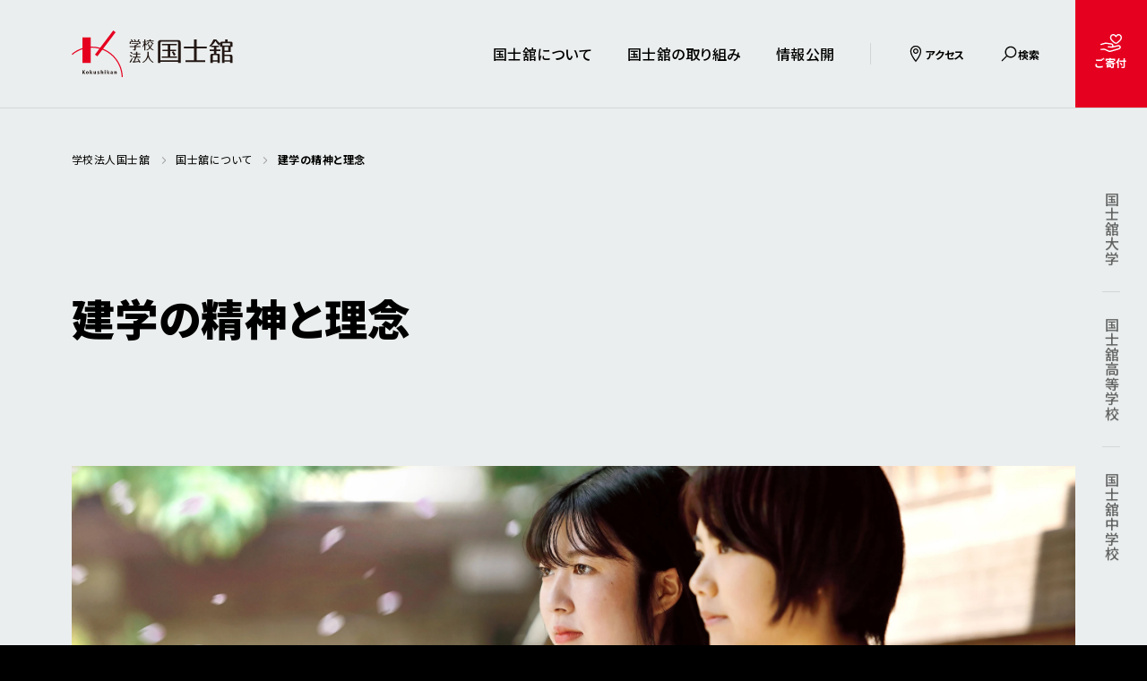

--- FILE ---
content_type: text/html
request_url: https://www.kokushikan.ac.jp/houjin/about/philosophy/
body_size: 6560
content:
<!DOCTYPE html>
<html lang="ja">
  <head>
    <meta charset="UTF-8" />
    <title>建学の精神と理念｜学校法人国士舘</title>
    <meta name="description" content="建学の精神と理念をご紹介します。学校法人国士舘の公式Webサイトです。大学、高等学校及び中学校を有する総合学園です。100年を超える歴史と伝統、実績のもとさらなる発展を目指します。" />
    <meta name="viewport" content="width=device-width, initial-scale=1" />
    <meta name="format-detection" content="telephone=no" />
    <link rel="canonical" href="https://www.kokushikan.ac.jp/houjin/about/philosophy/" />
    <link rel="icon" type="image/png" href="/houjin/favicon.png" />
    <meta property="og:title" content="建学の精神と理念｜学校法人国士舘" />
    <meta property="og:description" content="建学の精神と理念をご紹介します。学校法人国士舘の公式Webサイトです。大学、高等学校及び中学校を有する総合学園です。100年を超える歴史と伝統、実績のもとさらなる発展を目指します。">
    <meta property="og:type" content="website" />
    <meta property="og:image" content="https://www.kokushikan.ac.jp/houjin/ogp.png" />
    <meta property="og:site_name" content="学校法人国士舘" />
    <meta property="og:url" content="https://www.kokushikan.ac.jp/houjin/about/philosophy/" />
    <meta property="og:locale" content="ja_JP" />
    <meta name="twitter:card" content="summary" />
    <script type="text/javascript" src="/houjin/assets/js/ss_suggest_config.js" defer></script>
    <script type="module" crossorigin src="/houjin/assets/js/main.js"></script>
    <link rel="stylesheet" href="/houjin/assets/css/style.css" />
    <!-- Google Tag Manager -->
    <script>(function(w,d,s,l,i){w[l]=w[l]||[];w[l].push({'gtm.start':
    new Date().getTime(),event:'gtm.js'});var f=d.getElementsByTagName(s)[0],
    j=d.createElement(s),dl=l!='dataLayer'?'&l='+l:'';j.async=true;j.src=
    'https://www.googletagmanager.com/gtm.js?id='+i+dl;f.parentNode.insertBefore(j,f);
    })(window,document,'script','dataLayer','GTM-TQP9G5ML');</script>
    <!-- End Google Tag Manager -->
  </head>
  <body>
    <!-- Google Tag Manager (noscript) -->
    <noscript><iframe src="https://www.googletagmanager.com/ns.html?id=GTM-TQP9G5ML"
    height="0" width="0" style="display:none;visibility:hidden"></iframe></noscript>
    <!-- End Google Tag Manager (noscript) -->
    <div class="wrapper">

      <header class="header">
        <div class="header__inner">
          <div class="header__logo">
            <a href="/houjin/"><img src="/houjin/assets/img/common/logo.svg" alt="学校法人国士舘" width="181" height="52" loading="lazy" /></a>
          </div>
          <nav class="header__nav">
            <div class="header__utility-nav">
              <ul class="utility-nav">
                <li class="utility-nav__item">
                  <button class="utility-nav__button js-utility-nav-trigger">
                    <svg class="utility-nav__icon"><use href="/houjin/assets/img/common/icon_access.svg#icon_access"></use></svg>
                    <span class="utility-nav__text">アクセス</span>
                  </button>
                  <div class="utility-nav__dropdown _access js-slide-toggle-target">
                    <div class="utility-nav-dropdown">
                      <ul class="header-access-nav">
                        <li class="header-access-nav__item"><a href="https://www.kokushikan.ac.jp/information/campus/" class="header-access-nav__link" target="_blank" rel="noopener noreferrer">国士舘大学</a></li>
                        <li class="header-access-nav__item"><a href="https://hs.kokushikan.ed.jp/access/" class="header-access-nav__link" target="_blank" rel="noopener noreferrer">国士舘高等学校</a></li>
                        <li class="header-access-nav__item"><a href="https://jhs.kokushikan.ed.jp/access/" class="header-access-nav__link" target="_blank" rel="noopener noreferrer">国士舘中学校</a></li>
                      </ul>
                    </div>
                  </div>
                </li>
                <li class="utility-nav__item">
                  <button class="utility-nav__button js-utility-nav-trigger">
                    <svg class="utility-nav__icon"><use href="/houjin/assets/img/common/icon_search.svg#icon_search"></use></svg>
                    <span class="utility-nav__text">検索</span>
                  </button>
                  <div class="utility-nav__dropdown _search js-slide-toggle-target">
                    <div class="utility-nav-dropdown">
                      <div class="header-search">
                        <form id="ss-form1" action="/houjin/search.html" method="get" accept-charset="UTF-8" class="header-search__form">
                        <input type="hidden" name="sort" value="date" />
                        <fieldset class="header-search__row">
                            <label for="ss-query1" class="header-search__title">サイト内検索</label>
                            <div class="header-search__main">
                              <input type="search" id="ss-query1" name="query" autocomplete="off" aria-autocomplete="none" placeholder="キーワードを入力してください" class="header-search__input" />
                              <button type="submit" value="検索" onclick="document.charset='UTF-8';" class="header-search__button">検索</button>
                            </div>
                          </fieldset>
                          <fieldset class="header-search__row" id="ss-category-field-file_type_searchbox">
                            <legend class="header-search__title">ファイル種別</legend>
                            <ul class="header-search__list">
                              <li class="header-search__item">
                                <label class="form-radio"><input type="radio" name="file_type" value="1" id="ss-category-file_type_searchbox0" class="form-radio__input" checked />全て</label>
                              </li>
                              <li class="header-search__item">
                                <label class="form-radio"><input type="radio" name="file_type" value="2" id="ss-category-file_type_searchbox1" class="form-radio__input" />HTML</label>
                              </li>
                              <li class="header-search__item">
                                <label class="form-radio"><input type="radio" name="file_type" value="3" id="ss-category-file_type_searchbox2" class="form-radio__input" />PDF</label>
                              </li>
                            </ul>
                          </fieldset>
                        </form>
                      </div>
                    </div>
                  </div>
                </li>
              </ul>
            </div>
            <div class="header__donation">
              <a href="https://www.kokushikan.ac.jp/donation/" class="header-donation-link" target="_blank" rel="noopener noreferrer">
                <svg class="header-donation-link__icon"><use href="/houjin/assets/img/common/icon_donation.svg#icon_donation"></use></svg>
                <span class="header-donation-link__text">ご寄付</span>
              </a>
            </div>
            <div class="header__hamburger">
              <button class="hamburger js-hamburger-menu">
                <span class="hamburger__line"></span>
                <span class="hamburger__text">メニュー</span>
              </button>
            </div>
            <div class="header__global-nav js-hamburger-menu-target">
              <div class="global-nav">
                <ul class="global-nav__list">
                  <li class="global-nav__item _has-children _current">
                    <a href="/houjin/about/" class="global-nav__link">国士舘について</a>
                    <button class="global-nav__trigger js-slide-toggle-trigger" aria-label="国士舘についての下層メニュー開閉"></button>
                    <div class="global-nav__dropdown js-slide-toggle-target">
                      <div class="global-nav-dropdown">
                        <div class="global-nav-dropdown__inner">
                          <div class="global-nav-dropdown__header">
                            <a href="/houjin/about/" class="global-nav-dropdown__header-link">
                              <div class="global-nav-dropdown__title-en">About</div>
                              <div class="global-nav-dropdown__title-jp">国士舘について</div>
                              <div class="global-nav-dropdown__title-icon">
                                <i class="circle-arrow _black _icon-white"></i>
                              </div>
                            </a>
                          </div>
                          <div class="global-nav-dropdown__nav">
                            <ul class="global-nav-dropdown__list">
                              <li class="global-nav-dropdown__item"><a href="/houjin/about/message/" class="global-nav-dropdown__link">理事長メッセージ</a></li>
                              <li class="global-nav-dropdown__item"><a href="/houjin/about/philosophy/" class="global-nav-dropdown__link">建学の精神と理念</a></li>
                              <li class="global-nav-dropdown__item"><a href="/houjin/about/emblem_song/" class="global-nav-dropdown__link">学園章と舘歌</a></li>
                              <li class="global-nav-dropdown__item"><a href="/houjin/about/history/" class="global-nav-dropdown__link">学園のあゆみ</a></li>
                              <li class="global-nav-dropdown__item"><a href="/houjin/about/auditorium/" class="global-nav-dropdown__link">国士舘大講堂（国登録有形文化財）</a></li>
                              <li class="global-nav-dropdown__item"><a href="/houjin/about/campus/" class="global-nav-dropdown__link">キャンパス・施設</a></li>
                              <li class="global-nav-dropdown__item"><a href="/houjin/about/public_relations/" class="global-nav-dropdown__link">広報物・SNS</a></li>
                              <li class="global-nav-dropdown__item"><a href="/houjin/about/school/" class="global-nav-dropdown__link">設置学校</a></li>
                            </ul>
                          </div>
                        </div>
                      </div>
                    </div>
                  </li>
                  <li class="global-nav__item _has-children">
                    <a href="/houjin/efforts/" class="global-nav__link">国士舘の取り組み</a>
                    <button class="global-nav__trigger js-slide-toggle-trigger" aria-label="国士舘の取り組みの下層メニュー開閉"></button>
                    <div class="global-nav__dropdown js-slide-toggle-target">
                      <div class="global-nav-dropdown">
                        <div class="global-nav-dropdown__inner">
                          <div class="global-nav-dropdown__header">
                            <a href="/houjin/efforts/" class="global-nav-dropdown__header-link">
                              <div class="global-nav-dropdown__title-en">Efforts</div>
                              <div class="global-nav-dropdown__title-jp">国士舘の取り組み</div>
                              <div class="global-nav-dropdown__title-icon">
                                <i class="circle-arrow _black _icon-white"></i>
                              </div>
                            </a>
                          </div>
                          <div class="global-nav-dropdown__nav">
                            <ul class="global-nav-dropdown__list">
                              <li class="global-nav-dropdown__item"><a href="https://www.kokushikan.ac.jp/research/LLC/contribution/" class="global-nav-dropdown__link" target="_blank" rel="noopener noreferrer">地域連携・社会貢献</a></li>
                              <li class="global-nav-dropdown__item"><a href="/houjin/efforts/sports/" class="global-nav-dropdown__link">スポーツに関する取り組み</a></li>
                              <li class="global-nav-dropdown__item"><a href="/houjin/efforts/bousai/" class="global-nav-dropdown__link">防災への取り組み</a></li>
                              <li class="global-nav-dropdown__item"><a href="/houjin/efforts/compliance/" class="global-nav-dropdown__link">コンプライアンス</a></li>
                              <li class="global-nav-dropdown__item"><a href="/houjin/efforts/save/" class="global-nav-dropdown__link">環境への取り組み</a></li>
                              <li class="global-nav-dropdown__item"><a href="/houjin/efforts/dr_stop/" class="global-nav-dropdown__link">違法薬物追放への取り組み</a></li>
                            </ul>
                          </div>
                        </div>
                      </div>
                    </div>
                  </li>
                  <li class="global-nav__item _has-children">
                    <a href="/houjin/disclosure/" class="global-nav__link">情報公開</a>
                    <button class="global-nav__trigger js-slide-toggle-trigger" aria-label="情報公開の下層メニュー開閉"></button>
                    <div class="global-nav__dropdown js-slide-toggle-target">
                      <div class="global-nav-dropdown">
                        <div class="global-nav-dropdown__inner">
                          <div class="global-nav-dropdown__header">
                            <a href="/houjin/disclosure/" class="global-nav-dropdown__header-link">
                              <div class="global-nav-dropdown__title-en">Disclosure</div>
                              <div class="global-nav-dropdown__title-jp">情報公開</div>
                              <div class="global-nav-dropdown__title-icon">
                                <i class="circle-arrow _black _icon-white"></i>
                              </div>
                            </a>
                          </div>
                          <div class="global-nav-dropdown__nav">
                            <ul class="global-nav-dropdown__list">
                              <li class="global-nav-dropdown__item"><a href="/houjin/disclosure/business_reports/" class="global-nav-dropdown__link">事業計画書・事業報告書</a></li>
                              <li class="global-nav-dropdown__item"><a href="/houjin/disclosure/midterm_plan/" class="global-nav-dropdown__link">中長期事業計画</a></li>
                              <li class="global-nav-dropdown__item"><a href="/houjin/disclosure/financial/" class="global-nav-dropdown__link">財務情報</a></li>
                              <li class="global-nav-dropdown__item"><a href="/houjin/disclosure/educational_info/" class="global-nav-dropdown__link">教育情報の公表</a></li>
                              <li class="global-nav-dropdown__item"><a href="/houjin/disclosure/corporation_info/" class="global-nav-dropdown__link">学校法人情報</a></li>
                              <li class="global-nav-dropdown__item"><a href="/houjin/disclosure/evaluation/" class="global-nav-dropdown__link">大学評価 / 格付</a></li>
                            </ul>
                          </div>
                        </div>
                      </div>
                    </div>
                  </li>
                </ul>
                <div class="global-nav__donation">
                  <a href="https://www.kokushikan.ac.jp/donation/" class="button _contained _primary _external _after _medium" target="_blank" rel="noopener noreferrer">
                    <span class="button__body">ご寄付</span>
                  </a>
                </div>
                <div class="global-nav__access">
                  <ul class="global-access-nav">
                    <li class="global-access-nav__item">
                      <a href="https://www.kokushikan.ac.jp/" class="global-access-nav__link" target="_blank" rel="noopener noreferrer"><span>国士舘大学</span></a>
                    </li>
                    <li class="global-access-nav__item">
                      <a href="https://hs.kokushikan.ed.jp/" class="global-access-nav__link" target="_blank" rel="noopener noreferrer"><span>国士舘高等学校</span></a>
                    </li>
                    <li class="global-access-nav__item">
                      <a href="https://jhs.kokushikan.ed.jp/" class="global-access-nav__link" target="_blank" rel="noopener noreferrer"><span>国士舘中学校</span></a>
                    </li>
                  </ul>
                </div>
              </div>
            </div>
          </nav>
        </div>
        <div class="header__sub-nav" aria-hidden="true">
          <ul class="header-sub-nav">
            <li class="header-sub-nav__item"><a href="/houjin/about/" class="header-sub-nav__link">国士舘について</a></li>
            <li class="header-sub-nav__item"><a href="/houjin/efforts/" class="header-sub-nav__link">国士舘の取り組み</a></li>
            <li class="header-sub-nav__item"><a href="/houjin/disclosure/" class="header-sub-nav__link">情報公開</a></li>
          </ul>
        </div>
      </header>
      <div class="header-overlay"></div>
      <div class="float-nav">
        <ul class="float-nav__list">
          <li class="float-nav__item js-float-nav"><a href="https://www.kokushikan.ac.jp/" class="float-nav__link" target="_blank" rel="noopener noreferrer">国士舘大学</a></li>
          <li class="float-nav__item js-float-nav"><a href="https://hs.kokushikan.ed.jp/" class="float-nav__link" target="_blank" rel="noopener noreferrer">国士舘高等学校</a></li>
          <li class="float-nav__item js-float-nav"><a href="https://jhs.kokushikan.ed.jp/" class="float-nav__link" target="_blank" rel="noopener noreferrer">国士舘中学校</a></li>
        </ul>
      </div>
      <main class="main">
        <div class="page-title _small js-in-view">
          <div class="page-title__inner">
            <div class="page-title__breadcrumb">
              <nav class="breadcrumb" aria-label="breadcrumb">
                <ol class="breadcrumb__list" itemscope itemtype="https://schema.org/breadcrumbList">
                  <li class="breadcrumb__item" itemprop="itemListElement" itemscope itemtype="https://schema.org/ListItem">
                    <a href="/houjin/" class="breadcrumb__link" itemscope itemtype="https://schema.org/WebPage" itemprop="item" itemid="/houjin/">
                      <span itemprop="name">学校法人国士舘</span>
                    </a>
                    <meta itemprop="position" content="1" />
                  </li>
                  <li class="breadcrumb__item" itemprop="itemListElement" itemscope itemtype="https://schema.org/ListItem">
                    <a href="/houjin/about/" class="breadcrumb__link" itemscope itemtype="https://schema.org/WebPage" itemprop="item" itemid="/houjin/about/">
                    <span itemprop="name">国士舘について</span>
                    </a>
                    <meta itemprop="position" content="2" />
                  </li>
                  <li class="breadcrumb__item" aria-current="page" itemprop="itemListElement" itemscope itemtype="https://schema.org/ListItem">
                    <span itemprop="name" class="breadcrumb__title">建学の精神と理念</span>
                    <meta itemprop="position" content="3" />
                  </li>
                </ol>
              </nav>
            </div>
            <div class="page-title__main">
              <h1 class="page-title__title">
                <span class="page-title__jp">建学の精神と理念</span>
              </h1>
              <picture class="page-title__img">
                <source media="(max-width: 767px)" srcset="/houjin/assets/img/about/philosophy_title_sp.webp" /><img src="/houjin/assets/img/about/philosophy_title.webp" alt="" width="1340" height="400" loading="lazy" />
              </picture>
            </div>
          </div>
        </div>
        <!-- page-title -->
        <div class="side-line-content">
          <div class="main-row">
            <main class="main-contents">
                            <div class="container _in-column">
                <div class="margin-block _margin80 _sm-margin48"></div>
                <h2 class="heading-large">建学の精神</h2>
                <p>日本の将来を担う、国家の柱石たるべき眞智識者「国士」を養成する</p>
                <h2 class="heading-large">教育理念</h2>
                <figure class="_sm-full-width">
                  <picture>
                    <source media="(max-width: 767px)" srcset="/houjin/assets/img/about/philosophy_img01_sp.webp" />
                    <img src="/houjin/assets/img/about/philosophy_img01.webp" alt="" width="840" height="410" loading="lazy" class="img-max-width" />
                  </picture>
                  <figcaption class="text-align-right">創立者柴田德次郎筆</figcaption>
                </figure>
                <p>「国士」養成のため、四徳目「誠意・勤労・見識・気魄」を兼ね備える教育を行う。</p>
                <ul>
                  <li><em class="color-black">「誠意」</em>とは、真心と慈悲の心で、世のため、人のために尽くすこと</li>
                  <li><em class="color-black">「勤労」</em>とは、向上心を持って、誠実に仕事をすること</li>
                  <li><em class="color-black">「見識」</em>とは、道理のもと、物事を見抜く力をもつこと</li>
                  <li><em class="color-black">「気魄」</em>とは、信念と責任を持って強い心でやり通す力のこと</li>
                </ul>
                <h2 class="heading-large">教育指針</h2>
                <p>四徳目を備えるには、不断の「読書・体験・反省」を実践し「思索」すること。</p>
                <ul>
                  <li><em class="color-black">「読書」</em>とは、善き書物に学び、世の中や自然界の真を理解すること</li>
                  <li><em class="color-black">「体験」</em>とは、智恵を持って善悪を判断し、善なる判断を実行すること</li>
                  <li><em class="color-black">「反省」</em>とは、何事も行った後、その行為を省みること</li>
                  <li><em class="color-black">「思索」</em>とは、省みた内容を検討し、次なる目標を立案すること</li>
                </ul>
                <div class="margin-block _margin80 _sm-margin48"></div>
                <div class="grid _gap-vertical40 _gap-horizontal40 _sm-gap-vertical24">
                  <div class="grid__item _grid _col6 _sm-col12">
                    <div class="frame _gray sm-full-width">
                      <h3 class="heading-medium">「建学の精神」現代的表現</h3>
                      <p>「物質文明」を統御する「精神教育」を重視し、「心身の修練」と「知徳の精進向上」を目指し、国家社会の将来を思い、世界の平和と国家社会の改革向上に貢献する人材、即ち「国を思い、世のため、人のために尽くせる人材『国士』の養成」を目指す。</p>
                    </div>
                  </div>
                  <div class="grid__item _grid _col6 _sm-col12">
                    <div class="frame _gray sm-full-width">
                      <h3 class="heading-medium">「国士」現代的表現</h3>
                      <p>深く日本の将来を考え、国の常識に基づいて、世のため、人のために尽力する紳士・淑女、即ち「誠意・勤労・見識・気魄」の四徳目の涵養に努め、如何なる威武にあっても、如何なる誘惑にあっても、智力と胆力を持って、私心を棄て公のために資する、見識ある平衡を得た常識人・人格者を言う。</p>
                    </div>
                  </div>
                </div>
                <h2 class="heading-large">建学の由来</h2>
                <div class="media-object _media-right _float">
                  <figure class="media-object__media _sm-full-width"><img src="/houjin/assets/img/about/philosophy_img02.webp" alt="" width="400" height="268" loading="lazy" /></figure>
                  <div class="media-object__text">
                    <p>
                      日本は明治維新後、西洋文明を積極的に受容し、社会の近代化を急速に推進してきました。このため社会は大いに伸張を遂げましたが、あまりに急激な近代化であったため、伝統文化を破壊し、軽視する傾向さえ生じました。日露戦争後には、国内問題が悪化し国民意識が変化するなかで、さまざまな社会問題が発生し、深刻な社会不安を惹起するようになりました。<br /><br />このような当時の社会状況を憂い、柴田德次郎、阿部秀助、花田大助、喜多悌一、上塚司らの青年有志たちは、「言論」と「教育」をもって国家の繁栄と国民生活の安穏に資することを目指し、日本の「革新」をはかろうと、「社会改良」と「青年指導」を目的として「青年大民団」を組織し、1917（大正6）年、「活学を講ず」の宣言とともに、私塾「國士館」を創立するに至りました。<br /><br />創立者たちの狙いは、「国士舘設立趣旨」で謳（うた）われているように、吉田松陰の精神を範とし、日々の「実践」のなかから心身の鍛練と人格の陶冶をはかり、国家社会に貢献する智力と胆力を備えた人材「国士」を養成することにありました。<br /><br />以来、「国士」養成を理念として、学ぶ者みずからが不断の「読書・体験・反省」の三綱領を実践しつつ、「誠意・勤労・見識・気魄」の四徳目を涵養（かんよう）することを教育理念に掲げ、さまざまな分野で活躍する人材を世に輩出してきました。<br /><br />今日、国士舘は、このような建学の志を大切に継承しながら、新たに発展を遂げた研究教育の諸領域でも、知識と実践の水準を高めつつ、世界の平和と進歩を目指し、現代社会に積極的に貢献する真摯（しんし）な努力を続けています。
                    </p>
                  </div>
                </div>
                <div class="margin-block _margin80 _sm-margin48"></div>
              </div>
              <div class="band _gray _in-column">
                <div class="container _in-column">
                  <div class="margin-block _margin80 _sm-margin48"></div>
                  <h2 class="heading-group _small js-in-view">
                    <span class="heading-group__en anime-show-up js-letter">Related&nbsp;Links</span>
                    <span class="heading-group__jp">関連リンク</span>
                  </h2>
                  <div class="margin-block _margin48 _sm-margin24"></div>
                  <ul class="text-link-list _col3">
                    <li class="text-link-list__item _">
                      <a href="https://www.kokushikan.ac.jp/research/archive/" class="text-link-list__link" target="_blank" rel="noopener noreferrer"><span class="text-link-list__title">国士舘史資料室</span></a>
                    </li>
                    <li class="text-link-list__item _">
                      <a href="/houjin/about/auditorium/" class="text-link-list__link"><span class="text-link-list__title">国士舘大講堂（国登録有形文化財）</span></a>
                    </li>
                    <li class="text-link-list__item _">
                      <a href="/houjin/about/history/" class="text-link-list__link"><span class="text-link-list__title">学園のあゆみ</span></a>
                    </li>
                  </ul>
                  <div class="margin-block _margin80 _sm-margin48"></div>
                </div>
              </div>
            </main>
            <aside class="aside">
              <div class="local-nav">
                <a href="/houjin/about/" class="local-nav__title">国士舘について</a>
                <button class="local-nav__trigger js-local-nav-trigger">国士舘について</button>
                <div class="local-nav__nav js-local-nav-target">
                  <ul class="local-nav__list">
                    <li class="local-nav__item">
                      <a href="/houjin/about/message/" class="local-nav__link">理事長メッセージ</a>
                    </li>
                    <li class="local-nav__item _current">
                      <a href="/houjin/about/philosophy/" class="local-nav__link">建学の精神と理念</a>
                    </li>
                    <li class="local-nav__item">
                      <a href="/houjin/about/emblem_song/" class="local-nav__link">学園章と舘歌</a>
                    </li>
                    <li class="local-nav__item">
                      <a href="/houjin/about/history/" class="local-nav__link">学園のあゆみ</a>
                    </li>
                    <li class="local-nav__item">
                      <a href="/houjin/about/auditorium/" class="local-nav__link">国士舘大講堂（国登録有形文化財）</a>
                    </li>
                    <li class="local-nav__item">
                      <a href="/houjin/about/campus/" class="local-nav__link">キャンパス・施設</a>
                    </li>                  
                    <li class="local-nav__item _has-children">
                      <a href="/houjin/about/public_relations/" class="local-nav__link">広報物・SNS</a>
                      <button class="local-nav__item-trigger js-local-nav-accordion-trigger" aria-label="広報物・SNSの下層メニュー開閉"><i></i></button>
                      <div class="local-nav__dropdown">
                        <div class="local-nav-dropdown">
                          <ul class="local-nav-dropdown__list">
                            <li class="local-nav-dropdown__item"><a href="/houjin/about/public_relations/youran/" class="local-nav-dropdown__link">国士舘要覧</a></li>
                            <li class="local-nav-dropdown__item"><a href="https://www.kokushikan.ac.jp/information/public_relations/pamphlet/file/book_2025/#page=1" class="local-nav-dropdown__link" target="_blank" rel="noopener noreferrer">大学案内パンフレット</a></li>
                            <li class="local-nav-dropdown__item"><a href="/faculty/GS/pamphlet/#page=1" class="local-nav-dropdown__link" target="_blank" rel="noopener noreferrer">大学院案内ガイドブック</a></li>
                            <li class="local-nav-dropdown__item"><a href="https://www.kokushikan.ac.jp/information/public_relations/newspaper/" class="local-nav-dropdown__link" target="_blank" rel="noopener noreferrer">国士舘大学新聞</a></li>
                            <li class="local-nav-dropdown__item"><a href="https://www.kokushikan.ac.jp/information/public_relations/sns/" class="local-nav-dropdown__link" target="_blank" rel="noopener noreferrer">SNSアカウント</a></li>
                            <li class="local-nav-dropdown__item"><a href="https://www.tokyoshigaku.com/pamphlet/data/109804/index.html#page=1" class="local-nav-dropdown__link" target="_blank" rel="noopener noreferrer">高校案内パンフレット</a></li>
                            <li class="local-nav-dropdown__item"><a href="https://www.tokyoshigaku.com/pamphlet/data/109803/index.html#page=1" class="local-nav-dropdown__link" target="_blank" rel="noopener noreferrer">中学校案内パンフレット</a></li>
                          </ul>
                        </div>
                      </div>
                    </li>
                    <li class="local-nav__item _has-children">
                      <a href="/houjin/about/school/" class="local-nav__link">設置学校</a>
                      <button class="local-nav__item-trigger js-local-nav-accordion-trigger" aria-label="設置学校の下層メニュー開閉"><i></i></button>
                      <div class="local-nav__dropdown">
                        <div class="local-nav-dropdown">
                          <ul class="local-nav-dropdown__list">
                            <li class="local-nav-dropdown__item"><a href="https://www.kokushikan.ac.jp/" class="local-nav-dropdown__link" target="_blank" rel="noopener noreferrer">国士舘大学</a></li>
                            <li class="local-nav-dropdown__item"><a href="https://hs.kokushikan.ed.jp/" class="local-nav-dropdown__link" target="_blank" rel="noopener noreferrer">国士舘高等学校</a></li>
                            <li class="local-nav-dropdown__item"><a href="https://jhs.kokushikan.ed.jp/" class="local-nav-dropdown__link" target="_blank" rel="noopener noreferrer">国士舘中学校</a></li>
                          </ul>
                        </div>
                      </div>
                    </li>
                  </ul>
                </div>
              </div>
            </aside>
          </div>
          <div class="margin-block _margin0 _sm-margin48"></div>
        </div>
        <div class="footer-breadcrumb">
          <div class="footer-breadcrumb__inner">
              <nav class="breadcrumb" aria-label="breadcrumb">
                <ol class="breadcrumb__list" itemscope itemtype="https://schema.org/breadcrumbList">
                  <li class="breadcrumb__item" itemprop="itemListElement" itemscope itemtype="https://schema.org/ListItem">
                    <a href="/houjin/" class="breadcrumb__link" itemscope itemtype="https://schema.org/WebPage" itemprop="item" itemid="/houjin/">
                      <span itemprop="name">学校法人国士舘</span>
                    </a>
                    <meta itemprop="position" content="1" />
                  </li>
                  <li class="breadcrumb__item" itemprop="itemListElement" itemscope itemtype="https://schema.org/ListItem">
                    <a href="/houjin/about/" class="breadcrumb__link" itemscope itemtype="https://schema.org/WebPage" itemprop="item" itemid="/houjin/about/">
                    <span itemprop="name">国士舘について</span>
                    </a>
                    <meta itemprop="position" content="2" />
                  </li>
                  <li class="breadcrumb__item" aria-current="page" itemprop="itemListElement" itemscope itemtype="https://schema.org/ListItem">
                    <span itemprop="name" class="breadcrumb__title">建学の精神と理念</span>
                    <meta itemprop="position" content="3" />
                  </li>
                </ol>
              </nav>
          </div>
        </div>
      </main>
      <footer class="footer js-dark-section">
        <a href="#top" class="page-top">ページトップへ戻る</a>
        <div class="footer__inner">
          <div class="footer__main">
            <div class="footer__logo">
              <a href="/houjin/"
                ><svg><use href="/houjin/assets/img/common/logo2.svg#logo2"></use></svg
              ></a>
            </div>
            <div class="footer__buttons">
              <div class="footer__button">
                <a href="https://www.kokushikan.ac.jp/donation/" class="button _contained _primary _external _after _small" target="_blank" rel="noopener noreferrer">
                  <span class="button__body">ご寄付</span>
                </a>
              </div>
            </div>
            <div class="footer__sitemap">
              <ul class="footer-sitemap">
                <li class="footer-sitemap__item">
                  <a href="/houjin/about/" class="footer-sitemap__link">国士舘について</a>
                  <ul class="footer-sitemap__2nd">
                    <li class="footer-sitemap__2nd-item"><a href="/houjin/about/message/" class="footer-sitemap__2nd-link">理事長メッセージ</a></li>
                    <li class="footer-sitemap__2nd-item"><a href="/houjin/about/philosophy/" class="footer-sitemap__2nd-link">建学の精神と理念</a></li>
                    <li class="footer-sitemap__2nd-item"><a href="/houjin/about/emblem_song/" class="footer-sitemap__2nd-link">学園章と舘歌</a></li>
                    <li class="footer-sitemap__2nd-item"><a href="/houjin/about/history/" class="footer-sitemap__2nd-link">学園のあゆみ</a></li>
                    <li class="footer-sitemap__2nd-item"><a href="/houjin/about/auditorium/" class="footer-sitemap__2nd-link">国士舘大講堂（国登録有形文化財）</a></li>
                    <li class="footer-sitemap__2nd-item"><a href="/houjin/about/campus/" class="footer-sitemap__2nd-link">キャンパス・施設</a></li>
                    <li class="footer-sitemap__2nd-item"><a href="/houjin/about/public_relations/" class="footer-sitemap__2nd-link">広報物・SNS</a></li>
                    <li class="footer-sitemap__2nd-item"><a href="/houjin/about/school/" class="footer-sitemap__2nd-link">設置学校</a></li>
                  </ul>
                </li>
                <li class="footer-sitemap__item">
                  <a href="/houjin/efforts/" class="footer-sitemap__link">国士舘の取り組み</a>
                  <ul class="footer-sitemap__2nd">
                    <li class="footer-sitemap__2nd-item"><a href="/information/contribution/" class="footer-sitemap__2nd-link" target="_blank" rel="noopener noreferrer">地域連携・社会貢献</a></li>
                    <li class="footer-sitemap__2nd-item"><a href="/houjin/efforts/sports/" class="footer-sitemap__2nd-link">スポーツに関する取り組み</a></li>
                    <li class="footer-sitemap__2nd-item"><a href="/houjin/efforts/bousai/" class="footer-sitemap__2nd-link">防災への取り組み</a></li>
                    <li class="footer-sitemap__2nd-item"><a href="/houjin/efforts/compliance/" class="footer-sitemap__2nd-link">コンプライアンス</a></li>
                    <li class="footer-sitemap__2nd-item"><a href="/houjin/efforts/save/" class="footer-sitemap__2nd-link">環境への取り組み</a></li>
                    <li class="footer-sitemap__2nd-item"><a href="/houjin/efforts/dr_stop/" class="footer-sitemap__2nd-link">違法薬物追放への取り組み</a></li>
                  </ul>
                </li>
                <li class="footer-sitemap__item">
                  <a href="/houjin/disclosure/" class="footer-sitemap__link">情報公開</a>
                  <ul class="footer-sitemap__2nd">
                    <li class="footer-sitemap__2nd-item"><a href="/houjin/disclosure/business_reports/" class="footer-sitemap__2nd-link">事業計画書・事業報告書</a></li>
                    <li class="footer-sitemap__2nd-item"><a href="/houjin/disclosure/midterm_plan/" class="footer-sitemap__2nd-link">中長期事業計画</a></li>
                    <li class="footer-sitemap__2nd-item"><a href="/houjin/disclosure/financial/" class="footer-sitemap__2nd-link">財務情報</a></li>
                    <li class="footer-sitemap__2nd-item"><a href="/houjin/disclosure/educational_info/" class="footer-sitemap__2nd-link">教育情報の公表</a></li>
                    <li class="footer-sitemap__2nd-item"><a href="/houjin/disclosure/corporation_info/" class="footer-sitemap__2nd-link">学校法人情報</a></li>
                    <li class="footer-sitemap__2nd-item"><a href="/houjin/disclosure/evaluation/" class="footer-sitemap__2nd-link">大学評価 / 格付</a></li>
                  </ul>
                </li>
              </ul>
            </div>
          </div>
          <div class="footer__row">
            <div class="footer__utility-nav">
              <ul class="footer-utility-nav">
                <li class="footer-utility-nav__item _sm-only"><a href="https://www.kokushikan.ac.jp/donation/" class="footer-utility-nav__link" target="_blank" rel="noopener noreferrer">ご寄付</a></li>
                <li class="footer-utility-nav__item"><a href="/houjin/news/" class="footer-utility-nav__link">お知らせ</a></li>
                <li class="footer-utility-nav__item"><a href="/houjin/recruit/" class="footer-utility-nav__link">採用情報</a></li>
                <li class="footer-utility-nav__item"><a href="/houjin/contact/" class="footer-utility-nav__link">お問い合わせ</a></li>
                <li class="footer-utility-nav__item"><a href="/houjin/sitemap/" class="footer-utility-nav__link">サイトマップ</a></li>
                <li class="footer-utility-nav__item"><a href="/houjin/privacy/" class="footer-utility-nav__link">プライバシーポリシー</a></li>
                <li class="footer-utility-nav__item"><a href="/sitepolicy/" class="footer-utility-nav__link" target="_blank" rel="noopener noreferrer">サイトポリシー</a></li>
              </ul>
            </div>
            <small class="footer__copyright">Copyright © Kokushikan University, All Rights Reserved.</small>
          </div>
        </div>
      </footer>
    </div>
  </body>
</html>


--- FILE ---
content_type: text/css
request_url: https://www.kokushikan.ac.jp/houjin/assets/css/style.css
body_size: 25659
content:
@charset "UTF-8";@import"https://fonts.googleapis.com/css2?family=Barlow+Condensed:wght@600&family=Noto+Sans+JP:wght@400;500;600;700;900&display=swap";:root{--primary: #e60020;--primary-hover: #c8142f;--text: #444;--black: #000;--black-rgb: 0, 0, 0;--black-hover: #464849;--white: #fff;--white-rgb: 255, 255, 255;--bg-gray: #ebeeee;--bd-gray: rgba(0, 0, 0, .1);--bd-gray-hex: #e6e6e6;--bg-dark-gray: #464849;--bg-dark-gray-rgb: 70, 72, 73;--bd-dark-white: rgba(255, 255, 255, .2);--link: #1c89a6;--link-hover: #1c89a6;--link-visited: #1c89a6;--brand-color-supports: #1d57a5;--component-primary-color: var(--primary)}:root{--font-base: "Noto Sans JP", sans-serif;--font-barlow: "Barlow Condensed";--normal: 400;--regular: 400;--medium: 500;--semi-bold: 600;--bold: 700;--black-bold: 900}:root{--md-header-height-default: 120px;--md-header-height: var(--md-header-height-default);--sm-header-height: 70px;--sm-header-sub-nav-height: 50px;--sm-local-nav-height: 45px;--sm-header-max-height: calc(var(--sm-header-height) + var(--sm-header-sub-nav-height));--content-max-width: 2560px;--md-content-width: 1280px;--md-side-margin: 80px;--md-side-margin-ratio: min(calc(80 / 1500 * 100vw), 80px);--sm-side-margin: 20px}/*! normalize.css v8.0.1 | MIT License | github.com/necolas/normalize.css */html{line-height:1.15;-webkit-text-size-adjust:100%}body{margin:0}main{display:block}h1{font-size:2em;margin:.67em 0}hr{box-sizing:content-box;height:0;overflow:visible}pre{font-family:monospace,monospace;font-size:1em}a{background-color:transparent}abbr[title]{border-bottom:none;text-decoration:underline;-webkit-text-decoration:underline dotted;text-decoration:underline dotted}b,strong{font-weight:bolder}code,kbd,samp{font-family:monospace,monospace;font-size:1em}small{font-size:80%}sub,sup{font-size:75%;line-height:0;position:relative;vertical-align:baseline}sub{bottom:-.25em}sup{top:-.5em}img{border-style:none}button,input,optgroup,select,textarea{font-family:inherit;font-size:100%;line-height:1.15;margin:0}button,input{overflow:visible}button,select{text-transform:none}button,[type=button],[type=reset],[type=submit]{-webkit-appearance:button}button::-moz-focus-inner,[type=button]::-moz-focus-inner,[type=reset]::-moz-focus-inner,[type=submit]::-moz-focus-inner{border-style:none;padding:0}button:-moz-focusring,[type=button]:-moz-focusring,[type=reset]:-moz-focusring,[type=submit]:-moz-focusring{outline:1px dotted ButtonText}fieldset{padding:.35em .75em .625em}legend{box-sizing:border-box;color:inherit;display:table;max-width:100%;padding:0;white-space:normal}progress{vertical-align:baseline}textarea{overflow:auto}[type=checkbox],[type=radio]{box-sizing:border-box;padding:0}[type=number]::-webkit-inner-spin-button,[type=number]::-webkit-outer-spin-button{height:auto}[type=search]{-webkit-appearance:textfield;outline-offset:-2px}[type=search]::-webkit-search-decoration{-webkit-appearance:none}::-webkit-file-upload-button{-webkit-appearance:button;font:inherit}details{display:block}summary{display:list-item}template{display:none}[hidden]{display:none}@font-face{font-family:swiper-icons;src:url(data:application/font-woff;charset=utf-8;base64,\ [base64]//wADZ2x5ZgAAAywAAADMAAAD2MHtryVoZWFkAAABbAAAADAAAAA2E2+eoWhoZWEAAAGcAAAAHwAAACQC9gDzaG10eAAAAigAAAAZAAAArgJkABFsb2NhAAAC0AAAAFoAAABaFQAUGG1heHAAAAG8AAAAHwAAACAAcABAbmFtZQAAA/gAAAE5AAACXvFdBwlwb3N0AAAFNAAAAGIAAACE5s74hXjaY2BkYGAAYpf5Hu/j+W2+MnAzMYDAzaX6QjD6/4//Bxj5GA8AuRwMYGkAPywL13jaY2BkYGA88P8Agx4j+/8fQDYfA1AEBWgDAIB2BOoAeNpjYGRgYNBh4GdgYgABEMnIABJzYNADCQAACWgAsQB42mNgYfzCOIGBlYGB0YcxjYGBwR1Kf2WQZGhhYGBiYGVmgAFGBiQQkOaawtDAoMBQxXjg/wEGPcYDDA4wNUA2CCgwsAAAO4EL6gAAeNpj2M0gyAACqxgGNWBkZ2D4/wMA+xkDdgAAAHjaY2BgYGaAYBkGRgYQiAHyGMF8FgYHIM3DwMHABGQrMOgyWDLEM1T9/w8UBfEMgLzE////P/5//f/V/xv+r4eaAAeMbAxwIUYmIMHEgKYAYjUcsDAwsLKxc3BycfPw8jEQA/[base64]/uznmfPFBNODM2K7MTQ45YEAZqGP81AmGGcF3iPqOop0r1SPTaTbVkfUe4HXj97wYE+yNwWYxwWu4v1ugWHgo3S1XdZEVqWM7ET0cfnLGxWfkgR42o2PvWrDMBSFj/IHLaF0zKjRgdiVMwScNRAoWUoH78Y2icB/yIY09An6AH2Bdu/UB+yxopYshQiEvnvu0dURgDt8QeC8PDw7Fpji3fEA4z/PEJ6YOB5hKh4dj3EvXhxPqH/SKUY3rJ7srZ4FZnh1PMAtPhwP6fl2PMJMPDgeQ4rY8YT6Gzao0eAEA409DuggmTnFnOcSCiEiLMgxCiTI6Cq5DZUd3Qmp10vO0LaLTd2cjN4fOumlc7lUYbSQcZFkutRG7g6JKZKy0RmdLY680CDnEJ+UMkpFFe1RN7nxdVpXrC4aTtnaurOnYercZg2YVmLN/d/gczfEimrE/fs/bOuq29Zmn8tloORaXgZgGa78yO9/cnXm2BpaGvq25Dv9S4E9+5SIc9PqupJKhYFSSl47+Qcr1mYNAAAAeNptw0cKwkAAAMDZJA8Q7OUJvkLsPfZ6zFVERPy8qHh2YER+3i/BP83vIBLLySsoKimrqKqpa2hp6+jq6RsYGhmbmJqZSy0sraxtbO3sHRydnEMU4uR6yx7JJXveP7WrDycAAAAAAAH//wACeNpjYGRgYOABYhkgZgJCZgZNBkYGLQZtIJsFLMYAAAw3ALgAeNolizEKgDAQBCchRbC2sFER0YD6qVQiBCv/H9ezGI6Z5XBAw8CBK/m5iQQVauVbXLnOrMZv2oLdKFa8Pjuru2hJzGabmOSLzNMzvutpB3N42mNgZGBg4GKQYzBhYMxJLMlj4GBgAYow/P/PAJJhLM6sSoWKfWCAAwDAjgbRAAB42mNgYGBkAIIbCZo5IPrmUn0hGA0AO8EFTQAA) format("woff");font-weight:400;font-style:normal}:root{--swiper-theme-color: #007aff}.swiper{margin-left:auto;margin-right:auto;position:relative;overflow:hidden;list-style:none;padding:0;z-index:1}.swiper-vertical>.swiper-wrapper{flex-direction:column}.swiper-wrapper{position:relative;width:100%;height:100%;z-index:1;display:flex;transition-property:transform;box-sizing:content-box}.swiper-android .swiper-slide,.swiper-wrapper{transform:translateZ(0)}.swiper-pointer-events{touch-action:pan-y}.swiper-pointer-events.swiper-vertical{touch-action:pan-x}.swiper-slide{flex-shrink:0;width:100%;height:100%;position:relative;transition-property:transform}.swiper-slide-invisible-blank{visibility:hidden}.swiper-autoheight,.swiper-autoheight .swiper-slide{height:auto}.swiper-autoheight .swiper-wrapper{align-items:flex-start;transition-property:transform,height}.swiper-backface-hidden .swiper-slide{transform:translateZ(0);backface-visibility:hidden}.swiper-3d,.swiper-3d.swiper-css-mode .swiper-wrapper{perspective:1200px}.swiper-3d .swiper-wrapper,.swiper-3d .swiper-slide,.swiper-3d .swiper-slide-shadow,.swiper-3d .swiper-slide-shadow-left,.swiper-3d .swiper-slide-shadow-right,.swiper-3d .swiper-slide-shadow-top,.swiper-3d .swiper-slide-shadow-bottom,.swiper-3d .swiper-cube-shadow{transform-style:preserve-3d}.swiper-3d .swiper-slide-shadow,.swiper-3d .swiper-slide-shadow-left,.swiper-3d .swiper-slide-shadow-right,.swiper-3d .swiper-slide-shadow-top,.swiper-3d .swiper-slide-shadow-bottom{position:absolute;left:0;top:0;width:100%;height:100%;pointer-events:none;z-index:10}.swiper-3d .swiper-slide-shadow{background:rgba(0,0,0,.15)}.swiper-3d .swiper-slide-shadow-left{background-image:linear-gradient(to left,rgba(0,0,0,.5),rgba(0,0,0,0))}.swiper-3d .swiper-slide-shadow-right{background-image:linear-gradient(to right,rgba(0,0,0,.5),rgba(0,0,0,0))}.swiper-3d .swiper-slide-shadow-top{background-image:linear-gradient(to top,rgba(0,0,0,.5),rgba(0,0,0,0))}.swiper-3d .swiper-slide-shadow-bottom{background-image:linear-gradient(to bottom,rgba(0,0,0,.5),rgba(0,0,0,0))}.swiper-css-mode>.swiper-wrapper{overflow:auto;scrollbar-width:none;-ms-overflow-style:none}.swiper-css-mode>.swiper-wrapper::-webkit-scrollbar{display:none}.swiper-css-mode>.swiper-wrapper>.swiper-slide{scroll-snap-align:start start}.swiper-horizontal.swiper-css-mode>.swiper-wrapper{scroll-snap-type:x mandatory}.swiper-vertical.swiper-css-mode>.swiper-wrapper{scroll-snap-type:y mandatory}.swiper-centered>.swiper-wrapper:before{content:"";flex-shrink:0;order:9999}.swiper-centered.swiper-horizontal>.swiper-wrapper>.swiper-slide:first-child{margin-inline-start:var(--swiper-centered-offset-before)}.swiper-centered.swiper-horizontal>.swiper-wrapper:before{height:100%;width:var(--swiper-centered-offset-after)}.swiper-centered.swiper-vertical>.swiper-wrapper>.swiper-slide:first-child{margin-block-start:var(--swiper-centered-offset-before)}.swiper-centered.swiper-vertical>.swiper-wrapper:before{width:100%;height:var(--swiper-centered-offset-after)}.swiper-centered>.swiper-wrapper>.swiper-slide{scroll-snap-align:center center;scroll-snap-stop:always}@keyframes scroll-hint-appear{0%{transform:translate(40px);opacity:0}10%{opacity:1}50%,to{transform:translate(-40px);opacity:0}}.scroll-hint.is-right-scrollable{background:linear-gradient(270deg,rgba(0,0,0,.15) 0,rgba(0,0,0,0) 16px,rgba(0,0,0,0))}.scroll-hint.is-right-scrollable.is-left-scrollable{background:linear-gradient(90deg,rgba(0,0,0,.15) 0,rgba(0,0,0,0) 16px,rgba(0,0,0,0)),linear-gradient(270deg,rgba(0,0,0,.15) 0,rgba(0,0,0,0) 16px,rgba(0,0,0,0))}.scroll-hint.is-left-scrollable{background:linear-gradient(90deg,rgba(0,0,0,.15) 0,rgba(0,0,0,0) 16px,rgba(0,0,0,0))}.scroll-hint-icon{position:absolute;top:calc(50% - 25px);left:calc(50% - 60px);box-sizing:border-box;width:120px;height:80px;border-radius:5px;transition:opacity .3s;opacity:0;background:rgba(0,0,0,.7);text-align:center;padding:20px 10px 10px}.scroll-hint-icon-wrap{position:absolute;top:0;left:0;width:100%;height:100%;max-height:100%;pointer-events:none}.scroll-hint-text{font-size:.625rem;color:#fff;margin-top:5px}.scroll-hint-icon-wrap.is-active .scroll-hint-icon{opacity:.8}.scroll-hint-icon:before{display:inline-block;width:40px;height:40px;color:#fff;vertical-align:middle;text-align:center;content:"";background-size:contain;background-position:center center;background-repeat:no-repeat;background-image:url([data-uri])}.scroll-hint-icon:after{content:"";width:34px;height:14px;display:block;position:absolute;top:10px;left:50%;margin-left:-20px;background-repeat:no-repeat;background-image:url([data-uri]);opacity:0;transition-delay:2.4s}.scroll-hint-icon-wrap.is-active .scroll-hint-icon:after{opacity:1}.scroll-hint-icon-wrap.is-active .scroll-hint-icon:before{animation:scroll-hint-appear 1.2s linear;animation-iteration-count:2}.scroll-hint-icon-white{background-color:#fff;box-shadow:0 4px 5px #0006}.scroll-hint-icon-white:before{background-image:url([data-uri])}.scroll-hint-icon-white:after{background-image:url([data-uri])}.scroll-hint-icon-white .scroll-hint-text{color:#000}@keyframes arrow{0%{transform:translate(0);opacity:1}40%{opacity:0}49.9%{transform:translate(50%);opacity:0}50%{transform:translate(-50%);opacity:0}to{transform:translate(0);opacity:1}}@keyframes arrow-up{0%{transform:translateY(0);opacity:1}40%{opacity:0}49.9%{transform:translateY(-50%);opacity:0}50%{transform:translateY(50%);opacity:0}to{transform:translateY(0);opacity:1}}html{scroll-behavior:smooth}html:not(.is-loaded) *:not(.swiper-wrapper){transition:none!important}@media print,screen and (min-width: 1201px){html.is-scroll{--md-header-height: 90px}}body{font-family:var(--font-base);color:var(--text);font-size:1rem;line-height:1.8;font-feature-settings:"palt";letter-spacing:.03em;background-color:var(--black)}@media print{body{zoom:.5;width:1440px}}:target{scroll-margin-top:calc(var(--sm-header-max-height))}@media print,screen and (min-width: 1201px){:target{scroll-margin-top:calc(var(--md-header-height))}}img{max-width:100%;height:auto;vertical-align:top}button{cursor:pointer}.large{font-size:1.125rem}.small{font-size:.875rem}@media screen and (max-width: 767px){.sm-small{font-size:.875rem;line-height:1.6}}@media print,screen and (min-width: 768px){.sm-only{display:none}}@media screen and (max-width: 767px){.md-only{display:none}}.text-align-left{text-align:left}.text-align-center{text-align:center}.text-align-right{text-align:right}@media print,screen and (min-width: 768px){.md-text-align-center{text-align:center}}.mt0{margin-top:0!important}.mt10{margin-top:10px!important}.mt20{margin-top:20px!important}.mt30{margin-top:30px!important}.mt40{margin-top:40px!important}.mt50{margin-top:50px!important}.mt60{margin-top:60px!important}.mt70{margin-top:70px!important}.mt80{margin-top:80px!important}.mt90{margin-top:90px!important}.mt100{margin-top:100px!important}.mb0{margin-bottom:0!important}.m0{margin:0!important}.color-black{color:var(--black)}.color-note{color:#999}.color-primary{color:var(--component-primary-color)}.font-weight-normal{font-weight:var(--normal)!important}@media screen and (max-width: 767px){.sm-full-width{margin-left:calc(var(--sm-side-margin) * -1);margin-right:calc(var(--sm-side-margin) * -1)}}@media print,screen and (min-width: 768px){.md-full-width{margin-left:calc(var(--md-side-margin) * -1);margin-right:calc(var(--md-side-margin) * -1)}}@media print,screen and (min-width: 768px){.md-full-width._in-column{margin-left:calc(var(--md-side-margin-ratio) * -1);margin-right:calc(var(--md-side-margin-ratio) * -1)}}.wrapper{background-color:var(--white);max-width:var(--content-max-width);min-height:100dvh;margin:0 auto}.main{padding-top:var(--sm-header-max-height);overflow-x:clip}@media print,screen and (min-width: 1201px){.main{transition:padding-top .2s;padding-top:var(--md-header-height-default)}}@media screen and (max-width: 1200px){.main:has(.main-row){padding-top:calc(var(--sm-header-max-height) + var(--sm-local-nav-height))}}@media print,screen and (min-width: 1201px){.main-row{display:flex;gap:80px}}@media print,screen and (min-width: 1201px){.main-contents{flex-grow:1;position:relative}}@media print,screen and (min-width: 1201px){.main-contents:after{content:"";position:absolute;top:0;bottom:0;right:0;width:1px;background-color:var(--bd-gray)}}.aside{position:fixed;top:var(--sm-header-max-height);left:0;width:100%;z-index:17}@media print,screen and (min-width: 1201px){.aside{flex-shrink:0;width:min(17.3333333333vw,260px);box-sizing:border-box;position:relative;top:0;z-index:auto;margin:calc(var(--md-header-height) * -1) 0 0}}@media print,screen and (min-width: 1201px){.aside:before{content:"";position:absolute;top:var(--md-header-height);left:0;bottom:0;background-color:var(--bd-gray);width:1px}}a{color:var(--link);text-decoration:underline}a:hover{text-decoration:none}:where(a):hover{color:var(--link-hover)}:where(a):visited{color:var(--link-visited)}p{margin:1em 0}h2{margin:48px 0 32px;color:var(--black);font-weight:var(--black-bold);font-size:1.375rem;line-height:1.6;position:relative}@media print,screen and (min-width: 768px){h2{font-size:1.75rem;margin:80px 0 32px}}h2:after{content:"";width:40px;height:2px;background-color:var(--component-primary-color);display:block;margin:16px 0 0}h3{color:var(--black);margin:24px 0;font-weight:var(--black-bold);font-size:1.25rem;line-height:1.6}@media print,screen and (min-width: 768px){h3{font-size:1.375rem;margin:40px 0 24px}}h4{color:var(--black);margin:48px 0 24px;font-weight:var(--bold);font-size:1.125rem;line-height:1.6}@media print,screen and (min-width: 768px){h4{margin:40px 0 16px}}h5{color:var(--black);margin:48px 0 24px;font-weight:var(--bold);font-size:1rem;line-height:1.6}@media print,screen and (min-width: 768px){h5{margin:40px 0 16px}}em{font-weight:var(--bold);font-style:normal}hr{display:block;margin:28px 0;border:0;border-top:1px solid var(--bd-gray)}@media print,screen and (min-width: 768px){hr{margin:40px 0}}:where(figure){margin:24px 0}@media print,screen and (min-width: 768px){:where(figure){margin:40px 0}}@media screen and (max-width: 767px){:where(figure)._sm-full-width{margin-left:calc(var(--sm-side-margin) * -1);margin-right:calc(var(--sm-side-margin) * -1)}}@media screen and (max-width: 767px){:where(figure)._sm-full-width img{width:100%}}:where(figcaption){font-size:.875rem;line-height:1.6;margin:8px 0 0;color:var(--text)}@media print,screen and (min-width: 768px){:where(figcaption){margin:16px 0 0}}@media screen and (max-width: 767px){._sm-full-width :where(figcaption){margin-left:20px;margin-right:20px}}table{margin:32px 0;width:100%;border-collapse:collapse;border-spacing:0;box-sizing:border-box}@media print,screen and (min-width: 768px){table{margin:40px 0}}table :where(th),table :where(td){border:1px solid var(--bd-gray);vertical-align:middle;padding:16px}@media print,screen and (min-width: 768px){table :where(th),table :where(td){padding:16px}}table :where(th)>*:first-child,table :where(td)>*:first-child{margin-top:0}table :where(th)>*:last-child,table :where(td)>*:last-child{margin-bottom:0}table :where(th){line-height:2}table thead :where(th){background-color:var(--bg-gray)}table thead :where(td){font-weight:var(--bold)}@media print,screen and (min-width: 768px){table thead :where(td){font-size:.9375rem}}table tbody :where(th){background-color:#f6f7f7;text-align:left}ul{margin:32px 0;padding:0;list-style:none}@media print,screen and (min-width: 768px){ul{margin:32px 0}}:where(ul) ul{margin:8px 0}:where(ul) ol{margin:8px 0}:where(ul) li{margin:8px 0 0;padding-left:1.5em;position:relative}@media print,screen and (min-width: 768px){:where(ul) li{padding-left:1.5em}}:where(ul) li:before{content:"・";width:1em;text-align:center;display:inline-block;font-weight:var(--regular);position:absolute;top:0;left:0}:where(ul) li:first-child{margin-top:0}:where(ul) li:last-child{margin-bottom:0}ol{margin:32px 0;padding:0 0 0 1.5em}@media print,screen and (min-width: 768px){ol{margin:32px 0}}:where(ol) ol{margin:8px 0}:where(ol) ul{margin:8px 0}:where(ol) li{margin:8px 0;padding:0;text-indent:0}:where(ol) li:before{display:none}:where(ol)>li ol{list-style-type:lower-latin;padding-left:2em}:where(ol)>li ol>li ol{list-style-type:upper-roman}strong{font-weight:var(--bold)}small{font-size:.875rem}.header{background-color:var(--bg-gray);position:fixed;top:0;left:50%;width:100%;max-width:var(--content-max-width);z-index:20;transform:translate(-50%);transition:background-color .2s,transform .4s}html:is(.is-scroll,.is-menu-hover,.is-sp-menu-open,.is-utility-open,.is-local-nav-open) .header{background-color:var(--white)}html:is(.is-scroll) .header:before{content:"";height:1px;width:100%;background-color:var(--bd-gray);position:absolute;bottom:-1px;left:0}html:not(.is-sp-menu-open):not(.is-utility-open):not(.is-local-nav-open).is-header-hidden .header{transform:translate(-50%,-200px)}@media print,screen and (min-width: 1201px){html:not(.is-sp-menu-open):not(.is-utility-open):not(.is-local-nav-open).is-header-hidden .header{transform:translate(-50%)}}.header__inner{display:flex;align-items:center;justify-content:space-between;height:var(--sm-header-height);border-bottom:1px solid var(--bd-gray);box-sizing:border-box;transition:height .2s}@media print,screen and (min-width: 1201px){.header__inner{height:var(--md-header-height);border-bottom:0}}.header__logo{margin:0 0 0 var(--sm-side-margin);width:116px;font-size:.0625rem}@media print,screen and (min-width: 1201px){.header__logo{width:180px;margin:0 0 0 var(--md-side-margin)}}.header__nav{display:flex}@media print,screen and (min-width: 1201px){.header__nav{height:100%}}@media print,screen and (min-width: 1201px){.header__utility-nav{order:1;margin-left:20px;display:flex}}@media print,screen and (min-width: 1201px){.header__utility-nav:before{content:"";display:block;width:1px;height:24px;background-color:var(--bd-gray);margin:auto 20px auto 0}}.header__donation{display:none}@media print,screen and (min-width: 1201px){.header__donation{display:block;order:2;margin:0 0 0 20px}}@media print,screen and (min-width: 1201px){.header__hamburger{display:none}}.header__global-nav{position:absolute;top:var(--sm-header-height);left:0;width:100%;display:none}@media print,screen and (min-width: 1201px){.header__global-nav{position:static;width:auto;order:0;display:block}}@media print,screen and (min-width: 1201px){.header__sub-nav{display:none}}.header-overlay{position:fixed;top:0;left:0;width:100%;height:100dvh;background-color:rgba(var(--black-rgb),.8);z-index:15;visibility:hidden;opacity:0;transition:opacity .2s,visibility .2s}html:is(.is-sp-menu-open,.is-utility-open,.is-local-nav-open) .header-overlay{opacity:1;visibility:visible}@media print,screen and (min-width: 1201px){html:is(.is-show-utility,.is-show-dropdown) .header-overlay{opacity:1;visibility:visible}}.utility-nav{list-style:none;margin:0;padding:0;display:flex}@media print,screen and (min-width: 1201px){.utility-nav{height:100%}}.utility-nav__item{margin:0;padding:0;text-indent:0;position:static}.utility-nav__item:before{display:none}.utility-nav__button{-webkit-appearance:none;-moz-appearance:none;appearance:none;padding:0;border:0;box-shadow:none;border-radius:0;background-color:var(--primary);color:var(--white);display:flex;flex-direction:column;justify-content:center;align-items:center;gap:3px;width:var(--sm-header-height);height:var(--sm-header-height);font-size:.75rem;line-height:1.6;font-weight:var(--bold);cursor:pointer;position:relative;transition:background-color .2s}@media print,screen and (min-width: 1201px){.utility-nav__button{width:auto;height:100%;background-color:transparent;color:var(--black);flex-direction:row;gap:8px;padding:0 20px;transition:color .2s}}.utility-nav__button:after{content:"";width:1px;height:42px;background-color:rgba(var(--white-rgb),.5);position:absolute;top:50%;right:0;transform:translateY(-50%)}@media print,screen and (min-width: 1201px){.utility-nav__button:after{width:0;height:2px;background-color:var(--primary);top:auto;bottom:0;left:50%;right:auto;transform:translate(-50%);transition:width .2s}.utility-nav__item:hover .utility-nav__button:after{width:100%}}@media print,screen and (min-width: 1201px){.utility-nav__item:hover .utility-nav__button{color:var(--primary)}}.utility-nav__item:has(.utility-nav__dropdown[style*="display: block"]) .utility-nav__button{background-color:var(--primary-hover)}@media print,screen and (min-width: 1201px){.utility-nav__item:has(.utility-nav__dropdown[style*="display: block"]) .utility-nav__button{background-color:transparent}}.utility-nav__icon{width:24px;height:24px}@media print,screen and (min-width: 1201px){.utility-nav__icon{width:20px;height:20px}}.utility-nav__dropdown{position:absolute;top:var(--sm-header-height);left:0;width:100%;display:none}@media print,screen and (min-width: 1201px){.utility-nav__dropdown{display:block;top:var(--md-header-height);width:auto;height:0;overflow:hidden;left:auto;right:0;transition:height .3s ease-out .1s}}@media print,screen and (min-width: 1201px){.utility-nav__item:hover .utility-nav__dropdown{height:var(--utility-body-height)}}@media print,screen and (min-width: 1201px){.utility-nav__dropdown:before{content:"";width:100%;height:1px;background-color:var(--bd-gray);position:absolute;top:0;left:0;z-index:1}}.header-access-nav{list-style:none;margin:0;padding:0;background-color:var(--white)}@media print,screen and (min-width: 1201px){.header-access-nav{width:326px;padding:24px 0}}.header-access-nav__item{margin:0;padding:0;text-indent:0;font-size:1rem;line-height:1.6;font-weight:var(--medium)}.header-access-nav__item:before{display:none}.header-access-nav__item+.header-access-nav__item{border-top:1px solid var(--bd-gray)}@media print,screen and (min-width: 1201px){.header-access-nav__item+.header-access-nav__item{border-top:0}}.header-access-nav__link{text-decoration:none;color:var(--black);height:58px;display:flex;align-items:center;gap:10px;padding:10px 20px;box-sizing:border-box}@media print,screen and (min-width: 1201px){.header-access-nav__link{padding:10px 24px;height:48px}}.header-access-nav__link:after{content:"";margin:0 0 0 auto;-webkit-mask-image:url(/houjin/assets/img/common/icon_external.svg);mask-image:url(/houjin/assets/img/common/icon_external.svg);-webkit-mask-repeat:no-repeat;mask-repeat:no-repeat;-webkit-mask-position:center;mask-position:center;width:18px;height:18px;background-color:var(--black)}.header-access-nav__link:hover:after{animation:arrow .5s}#ss-suggest-frame1{display:none!important}.header-search{background-color:var(--white);padding:32px 24px;box-sizing:border-box}@media print,screen and (min-width: 1201px){.header-search{width:550px;padding:40px}}.header-search__form{display:grid;gap:32px}.header-search__title{display:block;margin:0 0 8px;font-size:1rem;line-height:2;font-weight:var(--bold);color:var(--black)}@media print,screen and (min-width: 1201px){.header-search__title{margin:0 0 16px}}.header-search__main{display:flex;align-items:center;border:1px solid var(--bg-gray);height:48px;box-sizing:border-box}.header-search__input{-webkit-appearance:none;-moz-appearance:none;appearance:none;margin:0;border:0;border-radius:0;background-color:transparent;box-shadow:none;width:100%;height:100%;padding:16px;box-sizing:border-box}.header-search__button{-webkit-appearance:none;-moz-appearance:none;appearance:none;flex-shrink:0;background-color:var(--bg-gray);width:50px;height:100%;font-size:.0625rem;text-indent:-9999px;margin:0 0 0 auto;padding:0;border:0;display:flex;align-items:center;justify-content:center;cursor:pointer}@media print,screen and (min-width: 1201px){.header-search__button{width:106px;font-size:1rem;text-indent:0;gap:8px}}.header-search__button:before{content:"";-webkit-mask-image:url(/houjin/assets/img/common/icon_search.svg);mask-image:url(/houjin/assets/img/common/icon_search.svg);-webkit-mask-repeat:no-repeat;mask-repeat:no-repeat;-webkit-mask-position:center;mask-position:center;width:18px;height:18px;background-color:var(--black)}.header-search__row{border:0;margin:0;padding:0}.header-search__keywords{list-style:none;margin:0;padding:0;display:flex;flex-wrap:wrap;gap:8px 24px;font-size:.875rem;line-height:1.8}@media print,screen and (min-width: 1201px){.header-search__keywords{gap:8px 32px}}.header-search__keyword{margin:0;padding:0;text-indent:0}.header-search__keyword:before{display:none}.header-search__link{color:var(--link);text-decoration:none}.header-search__link:hover{text-decoration:underline}.header-search__list{list-style:none;margin:0;padding:0;display:flex;flex-wrap:wrap;gap:16px 32px}.header-search__item{margin:0;padding:0;text-indent:0}.header-search__item:before{display:none}.header-sub-nav{list-style:none;margin:0;padding:10px 24px;display:flex;gap:16px;height:var(--sm-header-sub-nav-height);box-sizing:border-box;overflow-x:auto}.header-sub-nav__item{margin:0;padding:0;text-indent:0;font-size:.75rem;line-height:1.6;font-weight:var(--medium);white-space:nowrap;position:static}.header-sub-nav__item:before{display:none}.header-sub-nav__link{color:var(--black);text-decoration:none;padding:6px 0;display:flex;align-items:center}.hamburger{-webkit-appearance:none;-moz-appearance:none;appearance:none;padding:0;border:0;background-color:var(--primary);color:var(--white);font-weight:var(--bold);width:var(--sm-header-height);height:var(--sm-header-height);font-size:.75rem;line-height:1.6;display:flex;flex-direction:column;align-items:center;justify-content:flex-end;transition:background-color .2s}html.is-sp-menu-open .hamburger{background-color:var(--primary-hover)}.hamburger__line{width:20px;height:1.5px;background-color:var(--white);display:block;margin:0 auto;position:relative}.hamburger__line:before,.hamburger__line:after{content:"";width:20px;height:1.5px;background-color:var(--white);position:absolute;left:0;transition:transform .2s}.hamburger__line:before{top:6px}.hamburger__line:after{bottom:6px}html.is-sp-menu-open .hamburger__line{background-color:transparent}html.is-sp-menu-open .hamburger__line:before{top:0;transform:rotate(-45deg)}html.is-sp-menu-open .hamburger__line:after{bottom:0;transform:rotate(-135deg)}.hamburger__text{margin:13px 0 12px}.header-donation-link{display:flex;flex-direction:column;align-items:center;justify-content:center;gap:8px;color:var(--white);text-decoration:none;background-color:var(--primary);height:100%;width:80px;position:relative}.header-donation-link:before{content:"";width:100%;height:0;background-color:var(--primary-hover);position:absolute;bottom:0;left:0;transition:height .3s}.header-donation-link:hover:before{height:100%}.header-donation-link__icon{width:24px;height:20px;position:relative}.header-donation-link__text{font-size:.75rem;line-height:2;font-weight:var(--bold);position:relative}.global-nav{background-color:var(--bg-gray);padding:0 0 40px;max-height:calc(100dvh - var(--sm-header-height));overflow-y:auto;box-sizing:border-box}@media print,screen and (min-width: 1201px){.global-nav{padding:0;height:100%;max-height:none;overflow-y:visible;background-color:transparent}}.global-nav__list{margin:0;padding:0;list-style:none;display:grid;background-color:var(--white)}@media print,screen and (min-width: 1201px){.global-nav__list{display:flex;background-color:transparent;height:100%}}.global-nav__item{margin:0;padding:0;text-indent:0;font-weight:var(--bold);display:flex;flex-wrap:wrap;align-items:center;position:static}@media print,screen and (min-width: 1201px){.global-nav__item{font-weight:var(--medium)}}.global-nav__item:before{display:none}.global-nav__item+.global-nav__item{border-top:1px solid var(--bd-gray)}@media print,screen and (min-width: 1201px){.global-nav__item+.global-nav__item{border-top:0}}.global-nav__link{color:var(--black);text-decoration:none;height:66px;width:100%;padding:10px 10px 10px 20px;display:flex;align-items:center;position:relative;box-sizing:border-box;font-size:1.25rem;line-height:1.6}@media print,screen and (min-width: 1201px){.global-nav__link{font-size:1rem;line-height:1.8;padding:0 min(1.5vw,38.4px);height:100%;z-index:1;transition:color .2s}}.global-nav__link:after{position:absolute;width:1px;height:34px;background-color:var(--bd-gray);top:50%;right:0;transform:translateY(-50%)}@media print,screen and (min-width: 1201px){.global-nav__link:after{content:"";width:0;height:2px;background-color:var(--primary);top:auto;bottom:0;left:50%;right:auto;transform:translate(-50%);transition:width .2s}}.global-nav__item._has-children .global-nav__link{width:calc(100% - 60px)}@media print,screen and (min-width: 1201px){.global-nav__item._has-children .global-nav__link{width:auto}}.global-nav__item._has-children .global-nav__link:after{content:""}@media print,screen and (min-width: 1201px){.global-nav__item:is(:hover,._current) .global-nav__link{color:var(--primary)}}@media print,screen and (min-width: 1201px){.global-nav__item:is(:hover,._current) .global-nav__link:after{width:100%}}.global-nav__trigger{-webkit-appearance:none;-moz-appearance:none;appearance:none;margin:0;padding:0;border:0;background-color:transparent;width:60px;height:66px;position:relative}@media print,screen and (min-width: 1201px){.global-nav__trigger{display:none}}.global-nav__trigger:before,.global-nav__trigger:after{content:"";width:12px;height:2px;background-color:var(--primary);position:absolute;top:50%;left:50%;margin:-1px 0 0 -6px;transition:transform .2s}.global-nav__trigger:before{transform:rotate(90deg)}.global-nav__trigger._open:before{transform:rotate(180deg)}.global-nav__trigger._open:after{transform:rotate(180deg)}.global-nav__dropdown{width:100%;display:none;overflow:hidden}@media print,screen and (min-width: 1201px){.global-nav__dropdown{position:absolute;top:var(--md-header-height);left:0;height:0;display:block;overflow:hidden;transition:height .3s ease-out .1s}}@media print,screen and (min-width: 1201px){.global-nav__item:hover .global-nav__dropdown{height:var(--mega-menu-height);z-index:5}}@media print,screen and (min-width: 1201px){.global-nav__list._hovered .global-nav__item:hover .global-nav__dropdown{transition:height 0s .1s}}@media print,screen and (min-width: 1201px){.global-nav__dropdown:before{content:"";width:100%;height:1px;background-color:var(--bd-gray);position:absolute;top:0;left:0;z-index:1}}.global-nav__donation{padding:0 20px;margin:40px auto;width:min(100%,240px)}@media print,screen and (min-width: 1201px){.global-nav__donation{display:none}}.global-nav__access{margin:40px 0 0}@media print,screen and (min-width: 1201px){.global-nav__access{display:none}}@media print,screen and (min-width: 1201px){.global-nav-dropdown{background-color:var(--white);position:relative;width:100%;height:100%}}@media print,screen and (min-width: 1201px){.global-nav-dropdown:before{content:"";width:100%;height:1px;background-color:var(--bd-gray);position:absolute;top:-1px;left:0}}@media print,screen and (min-width: 1201px){.global-nav-dropdown__inner{display:flex;padding:0 0 0 5.3333333333vw;height:100%}}.global-nav-dropdown__header{display:none}@media print,screen and (min-width: 1201px){.global-nav-dropdown__header{display:block;width:25vw;padding:40px 0;flex-shrink:0;border-right:1px solid var(--bd-gray)}}.global-nav-dropdown__header-link{color:var(--black);text-decoration:none;display:grid;gap:16px}.global-nav-dropdown__header-link:hover .circle-arrow:before{animation:arrow .5s}.global-nav-dropdown__title-en{font-family:var(--font-barlow);font-size:min(5vw,4.6875rem);line-height:.8;letter-spacing:-2%;text-transform:uppercase}.global-nav-dropdown__title-jp{font-size:2rem;line-height:1;color:var(--primary);font-weight:var(--black-bold)}.global-nav-dropdown__title-icon{margin:8px 0 0}@media print,screen and (min-width: 1201px){.global-nav-dropdown__nav{width:100%}}.global-nav-dropdown__list{list-style:none;margin:0;padding:0;display:grid;border-top:1px solid var(--bd-gray)}@media print,screen and (min-width: 1201px){.global-nav-dropdown__list{grid-template-columns:repeat(3,1fr);border:0;gap:0 min(5.3333333333vw,80px);padding:40px 5.3333333333vw}}.global-nav-dropdown__item{margin:0 20px;padding:0;text-indent:0;font-size:1rem;line-height:1.8;font-weight:var(--medium)}@media print,screen and (min-width: 1201px){.global-nav-dropdown__item{line-height:1.6;margin:0}}.global-nav-dropdown__item:before{display:none}.global-nav-dropdown__item+.global-nav-dropdown__item{border-top:1px solid var(--bd-gray)}@media print,screen and (min-width: 1201px){.global-nav-dropdown__item+.global-nav-dropdown__item{border:0}}.global-nav-dropdown__link{display:flex;align-items:center;gap:20px;min-height:60px;color:var(--black);text-decoration:none;padding:10px 20px;box-sizing:border-box}@media print,screen and (min-width: 1201px){.global-nav-dropdown__link{min-height:58px;position:relative;padding:10px 0}}@media print,screen and (min-width: 1201px){.global-nav-dropdown__link:after{content:"";display:block;margin:0 0 0 auto;flex-shrink:0;-webkit-mask-image:url(/houjin/assets/img/common/icon_arrow.svg);mask-image:url(/houjin/assets/img/common/icon_arrow.svg);-webkit-mask-repeat:no-repeat;mask-repeat:no-repeat;-webkit-mask-position:center;mask-position:center;width:18px;height:18px;background-color:var(--black)}}.global-nav-dropdown__link[target=_blank]:after{content:"";display:inline-block;-webkit-mask-image:url(/houjin/assets/img/common/icon_external.svg);mask-image:url(/houjin/assets/img/common/icon_external.svg);-webkit-mask-repeat:no-repeat;mask-repeat:no-repeat;-webkit-mask-position:center;mask-position:center;width:18px;height:18px;background-color:var(--black);flex-shrink:0}.global-nav-dropdown__link:hover:after{animation:arrow .5s}.global-access-nav{list-style:none;margin:0;padding:0;display:flex;align-items:center;justify-content:center}.global-access-nav__item{margin:0;padding:0;text-indent:0;font-size:.875rem;line-height:1.6;font-weight:var(--medium)}.global-access-nav__item:before{display:none}.global-access-nav__item+.global-access-nav__item{border-left:1px solid var(--bd-gray)}.global-access-nav__link{display:inline-flex;flex-direction:column;align-items:center;gap:4px;color:var(--black);text-decoration:none;padding:0 18px}.global-access-nav__link:after{content:"";margin:0 0 0 auto;-webkit-mask-image:url(/houjin/assets/img/common/icon_external.svg);mask-image:url(/houjin/assets/img/common/icon_external.svg);-webkit-mask-repeat:no-repeat;mask-repeat:no-repeat;-webkit-mask-position:center;mask-position:center;width:18px;height:18px;background-color:var(--black)}.float-nav{display:none;position:fixed;top:50%;right:0;transform:translateY(-50%);margin-top:60px;width:var(--md-side-margin-ratio);z-index:15}@media print,screen and (min-width: 1201px){.float-nav{display:block;width:var(--md-side-margin)}}@media screen and (min-width: 2561px){.float-nav{right:calc((100vw - 2560px) / 2 - var(--scrollbar-width) / 2)}}.float-nav__list{list-style:none;margin:0;padding:0;display:grid;gap:8vh}.float-nav__item{margin:0;padding:0;text-indent:0;font-size:1rem;line-height:1.1;font-weight:var(--medium);writing-mode:vertical-rl;white-space:nowrap;position:relative;--float-nav-text-color: rgba(var(--black-rgb), .6);--float-nav-hover-text-color: var(--black);--float-nav-border-color: rgba(var(--black-rgb), .1)}.float-nav__item:before{display:none}.float-nav__item+.float-nav__item:after{content:"";width:20px;height:1px;background-color:var(--float-nav-border-color);position:absolute;top:-4vh;left:50%;transform:translate(-50%)}.float-nav__item._white{--float-nav-text-color: rgba(var(--white-rgb), .7);--float-nav-hover-text-color: var(--white);--float-nav-border-color: rgba(var(--white-rgb), .1)}.float-nav__link{color:var(--float-nav-text-color);text-decoration:none;width:100%;display:flex;align-items:center;transition:color .2s}.float-nav__link:hover{color:var(--float-nav-hover-text-color)}.footer{background-color:var(--bg-dark-gray);color:var(--white);padding:40px 0;position:relative}@media print,screen and (min-width: 1201px){.footer{padding:80px 0}}@media print,screen and (min-width: 1201px){.footer__inner{margin-left:var(--md-side-margin);margin-right:var(--md-side-margin)}}@media print,screen and (min-width: 1201px){.footer__main{display:grid;gap:20px;padding:0 calc(16vw - 150px) 0 0}}.footer__logo{width:180px;margin:0 auto}@media print,screen and (min-width: 1201px){.footer__logo{grid-column:1/2;grid-row:1/2;margin:0}}.footer__logo a{color:var(--white);display:block;transition:opacity .2s}.footer__logo a:hover{opacity:.6}.footer__logo svg{aspect-ratio:181/52;display:block}.footer__buttons{display:none;gap:24px}@media print,screen and (min-width: 1201px){.footer__buttons{display:flex;flex-direction:column;grid-column:1/2;grid-row:2/3;margin:auto 0 0}}.footer__button{width:min(100%,250px)}.footer__sitemap{margin:40px 0 0}@media print,screen and (min-width: 1201px){.footer__sitemap{margin:0 0 0 auto;grid-column:2/2;grid-row:1/3;width:100%;max-width:760px}}@media print,screen and (min-width: 1201px){.footer__row{display:flex;justify-content:space-between;gap:40px;align-items:center;margin:80px 0 0}}.footer__copyright{font-style:normal;font-size:.75rem;line-height:1.6;font-weight:var(--medium);display:block;text-align:center;padding:0 10px;margin:40px 0 0;opacity:.5;flex-shrink:0}@media print,screen and (min-width: 1201px){.footer__copyright{margin:0}}.footer-sitemap{list-style:none;margin:0;padding:0;border-top:1px solid var(--bd-dark-white)}@media print,screen and (min-width: 1201px){.footer-sitemap{border-top:0;display:flex;justify-content:space-between;gap:10px}}.footer-sitemap__item{margin:0;padding:0;text-indent:0;font-size:1rem;line-height:2;font-weight:var(--bold);border-bottom:1px solid var(--bd-dark-white)}@media print,screen and (min-width: 1201px){.footer-sitemap__item{border-bottom:0}}.footer-sitemap__item:before{display:none}@media print,screen and (min-width: 1201px){.footer-sitemap__item._sm-only{display:none}}.footer-sitemap__link{color:var(--white);text-decoration:none;display:flex;align-items:center;padding:10px 20px;min-height:64px;box-sizing:border-box;transition:opacity .2s}@media print,screen and (min-width: 1201px){.footer-sitemap__link{padding:0;min-height:auto}}.footer-sitemap__link:hover{opacity:.6}.footer-sitemap__2nd{display:none;list-style:none;margin:32px 0 0;padding:0;gap:16px}@media print,screen and (min-width: 1201px){.footer-sitemap__2nd{display:grid}}.footer-sitemap__2nd-item{margin:0;padding:0;text-indent:0;font-size:.875rem;line-height:1.5;font-weight:var(--medium)}@media print,screen and (min-width: 1201px){.footer-sitemap__2nd-item{line-height:1.6}}.footer-sitemap__2nd-item:before{display:none}.footer-sitemap__2nd-link{color:var(--white);text-decoration:none;display:inline-flex;align-items:center;flex-wrap:wrap;gap:5px;vertical-align:top;transition:opacity .2s}.footer-sitemap__2nd-link[target=_blank]:after{content:"";display:inline-block;-webkit-mask-image:url(/houjin/assets/img/common/icon_external.svg);mask-image:url(/houjin/assets/img/common/icon_external.svg);-webkit-mask-repeat:no-repeat;mask-repeat:no-repeat;-webkit-mask-position:center;mask-position:center;width:18px;height:18px;background-color:var(--white);flex-shrink:0}.footer-sitemap__2nd-link:hover{opacity:.6}.footer-utility-nav{list-style:none;margin:0;padding:0;display:grid;grid-template-columns:repeat(2,1fr);border-bottom:1px solid var(--bd-dark-white)}@media print,screen and (min-width: 1201px){.footer-utility-nav{border-bottom:0;display:flex;flex-wrap:wrap;gap:10px 40px}}.footer-utility-nav__item{margin:0;padding:0;text-indent:0;border-right:1px solid var(--bd-dark-white);border-bottom:1px solid var(--bd-dark-white);font-size:.875rem;line-height:1.5;font-weight:var(--medium)}@media print,screen and (min-width: 1201px){.footer-utility-nav__item{border-right:0;border-bottom:0}}.footer-utility-nav__item:nth-child(2n){border-right:0}.footer-utility-nav__item:last-child{border-bottom:0}.footer-utility-nav__item:nth-last-child(2):nth-child(odd){border-bottom:0}@media print,screen and (min-width: 1201px){.footer-utility-nav__item._sm-only{display:none}}.footer-utility-nav__item:before{display:none}.footer-utility-nav__link{display:flex;align-items:center;color:var(--white);text-decoration:none;padding:10px 20px;min-height:60px;box-sizing:border-box;transition:opacity .2s;gap:5px}@media print,screen and (min-width: 1201px){.footer-utility-nav__link{padding:0;min-height:auto}}.footer-utility-nav__link[target=_blank]:after{content:"";display:inline-block;-webkit-mask-image:url(/houjin/assets/img/common/icon_external.svg);mask-image:url(/houjin/assets/img/common/icon_external.svg);-webkit-mask-repeat:no-repeat;mask-repeat:no-repeat;-webkit-mask-position:center;mask-position:center;width:18px;height:18px;background-color:var(--white);flex-shrink:0}.footer-utility-nav__link:hover{opacity:.6}.page-top{display:block;width:50px;height:50px;background-color:var(--black);border-radius:50%;font-size:.0625rem;text-indent:-9999px;position:fixed;right:16px;bottom:5vh;z-index:15;transform:translateY(calc(5vh + 100%));transition:transform .7s}@media print,screen and (min-width: 768px){.page-top{right:calc(var(--md-side-margin-ratio) - 25px)}}.page-top._show{transform:translateY(0)}.page-top._stop{position:absolute;top:-25px;bottom:auto}.page-top:after{content:"";position:absolute;top:50%;left:50%;margin:-7px 0 0 -7px;-webkit-mask-image:url(/houjin/assets/img/common/icon_arrow_border.svg);mask-image:url(/houjin/assets/img/common/icon_arrow_border.svg);-webkit-mask-repeat:no-repeat;mask-repeat:no-repeat;-webkit-mask-position:center;mask-position:center;width:14px;height:14px;background-color:var(--white)}.page-top:hover:after{animation:arrow-up .5s}.page-title{color:var(--black);background-color:var(--bg-gray);position:relative}.page-title:before{content:"";width:100%;height:100px;background-color:var(--bg-gray);position:absolute;top:-100px;left:0}@media print,screen and (min-width: 1201px){.page-title:after{content:"";width:100%;height:1px;background-color:var(--bd-gray);position:absolute;top:0;left:0}}.page-title__inner{position:relative;padding:0 var(--sm-side-margin);box-sizing:border-box}@media print,screen and (min-width: 768px){.page-title__inner{padding:0 var(--md-side-margin-ratio) 0}}@media print,screen and (min-width: 1201px){.page-title__inner{padding:48px var(--md-side-margin) 0}}.page-title__breadcrumb{display:none}@media print,screen and (min-width: 1201px){.page-title__breadcrumb{display:block}}@media print,screen and (min-width: 1201px){.page-title__main{display:grid;margin:0;grid-template-columns:1fr 1fr;gap:0 min(3.2vw,48px)}}.page-title__title{display:grid;min-height:185px;margin:0;padding:24px 0;gap:8px;align-content:center;box-sizing:border-box}@media print,screen and (min-width: 1201px){.page-title__title{gap:0;grid-column:1/3;grid-row:1/2;padding:84px 0 0;min-height:333px;align-content:start}}@media print,screen and (min-width: 1201px){.page-title__title:has(~.page-title__text){grid-column:1/2}}.page-title._small .page-title__title{min-height:140px}@media print,screen and (min-width: 1201px){.page-title._small .page-title__title{padding:0;align-content:center;min-height:333px}}.page-title__en{font-family:var(--font-barlow);font-weight:var(--semi-bold);line-height:.8;font-size:4.375rem;letter-spacing:-1.4px;text-transform:uppercase;flex-wrap:wrap}@media print,screen and (min-width: 1201px){.page-title__en{line-height:1;font-size:7.5rem;letter-spacing:-2.4px}}.page-title__en span{min-width:14px}@media print,screen and (min-width: 1201px){.page-title__en span{min-width:24px}}.page-title__jp{font-size:1.5rem;font-weight:var(--black-bold);color:var(--primary);line-height:1.6}@media print,screen and (min-width: 1201px){.page-title__jp{font-size:2rem;line-height:1.4}}.page-title._small .page-title__jp{color:var(--black);line-height:1.5}@media print,screen and (min-width: 1201px){.page-title._small .page-title__jp{font-size:3rem;line-height:1.6}}.page-title__img{display:block;margin:0 calc(var(--sm-side-margin) * -1) 0 0}@media print,screen and (min-width: 768px){.page-title__img{margin:0}}@media print,screen and (min-width: 1201px){.page-title__img{grid-column:1/3;grid-row:2/3}}.page-title__img img{width:100%}.page-title__text{display:flex;flex-direction:column;gap:16px;margin:24px 0 0;padding:0 0 48px;grid-column:2/3;grid-row:1/2}@media print,screen and (min-width: 1201px){.page-title__text{margin:0;padding:40px min(12.3647604328%,80px) 48px 0;justify-content:center}}.page-title__sub-title{margin:0;font-weight:var(--black-bold);font-size:1.25rem;line-height:1.6}@media print,screen and (min-width: 1201px){.page-title__sub-title{font-size:1.5rem}}.page-title__description{margin:0;font-size:1rem;line-height:1.8}.breadcrumb__list{list-style:none;margin:0;padding:0;color:var(--breadcrumb-color);line-height:1.6;font-size:.0625rem}.breadcrumb__item{display:inline;font-size:.75rem}.breadcrumb__item:after{content:"";display:inline-block;margin:0 8px;transform:rotate(90deg);-webkit-mask-image:url(/houjin/assets/img/common/icon_arrow_border.svg);mask-image:url(/houjin/assets/img/common/icon_arrow_border.svg);-webkit-mask-repeat:no-repeat;mask-repeat:no-repeat;-webkit-mask-position:center;mask-position:center;width:8px;height:8px;background-color:#999}.breadcrumb__item:last-child{font-weight:var(--bold)}.breadcrumb__item:last-child:after{display:none}.breadcrumb__link{color:var(--black);text-decoration:none}.breadcrumb__link:hover{text-decoration:underline}.footer-breadcrumb{border-top:1px solid var(--bd-gray)}@media print,screen and (min-width: 1201px){.footer-breadcrumb{display:none}}.footer-breadcrumb__inner{margin-left:var(--sm-side-margin);margin-right:var(--sm-side-margin);position:relative;padding:16px 20px}@media print,screen and (min-width: 768px){.footer-breadcrumb__inner{margin-left:var(--md-side-margin-ratio);margin-right:var(--md-side-margin-ratio)}}.footer-breadcrumb__inner:before,.footer-breadcrumb__inner:after{content:"";width:1px;background-color:var(--bd-gray);position:absolute;top:0;bottom:0}.footer-breadcrumb__inner:before{left:-1px}.footer-breadcrumb__inner:after{right:-1px}.local-nav{transition:transform .4s}@media print,screen and (min-width: 1201px){.local-nav{position:sticky;top:0;padding:var(--md-header-height) 0 0}}html:not(.is-sp-menu-open):not(.is-utility-open):not(.is-local-nav-open).is-header-hidden .local-nav{transform:translateY(-200px)}@media print,screen and (min-width: 1201px){html:not(.is-sp-menu-open):not(.is-utility-open):not(.is-local-nav-open).is-header-hidden .local-nav{transform:translate(0)}}.local-nav__title{display:none}@media print,screen and (min-width: 1201px){.local-nav__title{display:flex;color:var(--black);text-decoration:none;min-height:164px;align-items:center;font-size:1.5rem;line-height:1.6;font-weight:var(--bold);margin:0;padding:10px 24px;border-bottom:1px solid var(--bd-gray);position:relative;transition:color .2s}}@media print,screen and (min-width: 1201px){.local-nav__title:before{content:"";display:block;width:2px;height:0;position:absolute;top:50%;left:0;background-color:var(--primary);transform:translateY(-50%);transition:height .2s}}@media print,screen and (min-width: 1201px){.local-nav__title:hover{color:var(--primary)}}@media print,screen and (min-width: 1201px){.local-nav__title:hover:before{height:100%}}.local-nav__trigger{-webkit-appearance:none;-moz-appearance:none;appearance:none;padding:5px 50px 5px 20px;border:0;border-radius:0;cursor:pointer;background-color:var(--bg-dark-gray);color:var(--white);display:flex;align-items:center;width:100%;height:var(--sm-local-nav-height);font-size:1rem;font-weight:var(--bold);position:relative;box-sizing:border-box}@media print,screen and (min-width: 1201px){.local-nav__trigger{display:none}}.local-nav__trigger:after{content:"";position:absolute;top:50%;right:20px;transform:translate(-50%,-50%) rotate(180deg);-webkit-mask-image:url(/houjin/assets/img/common/icon_arrow_border.svg);mask-image:url(/houjin/assets/img/common/icon_arrow_border.svg);-webkit-mask-repeat:no-repeat;mask-repeat:no-repeat;-webkit-mask-position:center;mask-position:center;width:14px;height:14px;background-color:var(--white);transition:transform .2s}html.is-local-nav-open .local-nav__trigger:after{transform:translate(-50%,-50%) rotate(180deg) scaleY(-1)}.local-nav__nav{display:none}@media print,screen and (min-width: 1201px){.local-nav__nav{display:block}}.local-nav__list{list-style:none;margin:0;padding:0 20px;max-height:calc(100dvh - (var(--sm-header-max-height) + var(--sm-local-nav-height)));overflow-y:auto;overscroll-behavior:contain;background-color:var(--bg-gray);box-sizing:border-box}@media print,screen and (min-width: 1201px){.local-nav__list{padding:0 24px 80px;overflow-y:visible;max-height:none;background-color:transparent}}.local-nav__list:after{content:"";display:block;height:1px;background-color:var(--bd-gray);margin:0 0 50px}@media print,screen and (min-width: 1201px){.local-nav__list:after{display:none}}.local-nav__item{margin:0;padding:0;text-indent:0;display:flex;gap:0 25px;flex-wrap:wrap;font-weight:var(--medium)}.local-nav__item:before{display:none}.local-nav__item+.local-nav__item{border-top:1px solid var(--bd-gray)}@media print,screen and (min-width: 1201px){.local-nav__item+.local-nav__item{border-top:0}}@media print,screen and (min-width: 1201px){.local-nav__item{border-bottom:1px solid var(--bd-gray)}}.local-nav__link{--local-nav-link-color: var(--black);display:flex;align-items:center;gap:.5em;min-height:58px;padding:10px 0;font-size:1rem;line-height:1.6;box-sizing:border-box;color:var(--local-nav-link-color);text-decoration:none;width:100%;position:relative}@media print,screen and (min-width: 1201px){.local-nav__link{font-size:.875rem;min-height:auto;padding:32px 0;transition:color .2s}}@media print,screen and (min-width: 1201px){.local-nav__link:before{content:"";display:block;width:2px;height:0;position:absolute;top:50%;left:-24px;background-color:var(--primary);transform:translateY(-50%);transition:height .2s}}.local-nav__link[target=_blank]:after{content:"";display:inline-block;vertical-align:top;-webkit-mask-image:url(/houjin/assets/img/common/icon_external.svg);mask-image:url(/houjin/assets/img/common/icon_external.svg);-webkit-mask-repeat:no-repeat;mask-repeat:no-repeat;-webkit-mask-position:center;mask-position:center;width:18px;height:18px;background-color:var(--local-nav-link-color);transition:background-color .2s;flex-shrink:0}@media print,screen and (min-width: 1201px){.local-nav__link:hover:after{animation:arrow .5s}}@media print,screen and (min-width: 1201px){.local-nav__link:hover,.local-nav__item._current .local-nav__link{--local-nav-link-color: var(--primary)}}@media print,screen and (min-width: 1201px){.local-nav__link:hover:before,.local-nav__item._current .local-nav__link:before{height:100%}}.local-nav__item._has-children .local-nav__link{width:calc(100% - 45px)}.local-nav__item-trigger{-webkit-appearance:none;-moz-appearance:none;appearance:none;padding:0;border:0;background-color:transparent;width:20px;display:flex;align-items:center;justify-content:center;position:relative;outline:none}.local-nav__item-trigger:after{content:"";width:60px;height:100%;position:absolute;top:0;left:50%;transform:translate(-50%)}.local-nav__item-trigger i{display:block;width:100%;height:100%}.local-nav__item-trigger i:before,.local-nav__item-trigger i:after{content:"";width:12px;height:2px;background-color:var(--black);position:absolute;top:50%;left:50%;margin:-1px 0 0 -6px;transition:transform .2s,background-color .2s}.local-nav__item-trigger i:before{transform:rotate(90deg)}@media print,screen and (min-width: 1201px){.local-nav__item-trigger:hover i:before,.local-nav__item-trigger:hover i:after{background-color:var(--primary)}}.local-nav__item-trigger._open i:before{transform:rotate(180deg)}.local-nav__item-trigger._open i:after{transform:rotate(180deg)}@media print,screen and (min-width: 1201px){.local-nav__item-trigger._initial-open i:before{transform:rotate(180deg)}}@media print,screen and (min-width: 1201px){.local-nav__item-trigger._initial-open i:after{transform:rotate(180deg)}}.local-nav__dropdown{width:100%;display:none}@media print,screen and (min-width: 1201px){.local-nav__item-trigger._initial-open+.local-nav__dropdown{display:block}}.local-nav-dropdown__list{list-style:none;margin:0;padding:0}.local-nav-dropdown__item{padding:0;margin:0;text-indent:0;border-top:1px solid var(--bd-gray);position:relative}.local-nav-dropdown__item:before{display:none}@media print,screen and (min-width: 1201px){.local-nav-dropdown__item._current:before{content:"";display:block;width:2px;position:absolute;top:0;bottom:0;left:-24px;background-color:var(--primary)}}.local-nav-dropdown__link{--local-nav-dropdown-link-color: #444;display:flex;align-items:center;gap:.5em;padding:16px 20px;color:var(--local-nav-dropdown-link-color);text-decoration:none;font-size:.9375rem;line-height:1.6;transition:color .2s;position:relative}@media print,screen and (min-width: 1201px){.local-nav-dropdown__link{padding:24px 0 24px 24px;font-size:.875rem}}@media print,screen and (min-width: 1201px){.local-nav-dropdown__link:before{content:"";display:block;width:2px;height:0;position:absolute;top:50%;left:-24px;background-color:var(--primary);transform:translateY(-50%);transition:height .2s}}.local-nav-dropdown__link[target=_blank]:after{content:"";display:inline-block;vertical-align:top;-webkit-mask-image:url(/houjin/assets/img/common/icon_external.svg);mask-image:url(/houjin/assets/img/common/icon_external.svg);-webkit-mask-repeat:no-repeat;mask-repeat:no-repeat;-webkit-mask-position:center;mask-position:center;width:18px;height:18px;background-color:var(--local-nav-dropdown-link-color);transition:background-color .2s;flex-shrink:0}.local-nav-dropdown__link[href$=".pdf"]:after{-webkit-mask-image:none;mask-image:none;background-image:url(/houjin/assets/img/common/icon_pdf.svg);background-color:transparent}@media print,screen and (min-width: 1201px){.local-nav-dropdown__link:hover:after{animation:arrow .5s}}@media print,screen and (min-width: 1201px){.local-nav-dropdown__link:hover,.local-nav-dropdown__item._current .local-nav-dropdown__link{--local-nav-dropdown-link-color: var(--primary)}}@media print,screen and (min-width: 1201px){.local-nav-dropdown__link:hover:before,.local-nav-dropdown__item._current .local-nav-dropdown__link:before{height:100%}}.side-line-content{margin-left:var(--sm-side-margin);margin-right:var(--sm-side-margin);position:relative;padding-top:.05px;padding-bottom:.05px}.side-line-content:before,.side-line-content:after{content:"";width:1px;background-color:var(--bd-gray);position:absolute;top:0;bottom:0;z-index:1}.side-line-content:before{left:-1px}.side-line-content:after{right:-1px}@media print,screen and (min-width: 768px){.side-line-content{margin-left:var(--md-side-margin-ratio);margin-right:var(--md-side-margin-ratio)}}@media print,screen and (min-width: 1201px){.side-line-content{margin-left:var(--md-side-margin);margin-right:var(--md-side-margin)}}.color-provider{--component-primary-color: var(--primary)}.color-provider._type-supports{--component-primary-color: var(--brand-color-supports)}.grid{display:flex;flex-wrap:wrap;list-style:none;margin:0;padding:0;--column-gap: 0px;--row-gap: 0px;column-gap:var(--column-gap);row-gap:var(--row-gap)}.grid._align-left{justify-content:flex-start}.grid._align-center{justify-content:center}.grid._align-right{justify-content:flex-end}.grid._align-justify{justify-content:space-between}.grid._vertical-align-top{align-items:flex-start}.grid._vertical-align-middle{align-items:center}.grid._vertical-align-bottom{align-items:flex-end}.grid._nowrap{flex-wrap:nowrap}@media screen and (max-width: 767px){.grid._sm-wrap{flex-wrap:wrap}}.grid._gap-horizontal0{--column-gap: 0px}.grid._gap-vertical0{--row-gap: 0px}.grid._gap-horizontal8{--column-gap: 8px}.grid._gap-vertical8{--row-gap: 8px}.grid._gap-horizontal16{--column-gap: 16px}.grid._gap-vertical16{--row-gap: 16px}.grid._gap-horizontal24{--column-gap: 24px}.grid._gap-vertical24{--row-gap: 24px}.grid._gap-horizontal40{--column-gap: 40px}.grid._gap-vertical40{--row-gap: 40px}@media screen and (max-width: 1200px){.grid._md-gap-horizontal0{--column-gap: 0px}.grid._md-gap-vertical0{--row-gap: 0px}.grid._md-gap-horizontal8{--column-gap: 8px}.grid._md-gap-vertical8{--row-gap: 8px}.grid._md-gap-horizontal16{--column-gap: 16px}.grid._md-gap-vertical16{--row-gap: 16px}.grid._md-gap-horizontal24{--column-gap: 24px}.grid._md-gap-vertical24{--row-gap: 24px}.grid._md-gap-horizontal40{--column-gap: 40px}.grid._md-gap-vertical40{--row-gap: 40px}}@media screen and (max-width: 767px){.grid._sm-gap-horizontal0{--column-gap: 0px}.grid._sm-gap-vertical0{--row-gap: 0px}.grid._sm-gap-horizontal8{--column-gap: 8px}.grid._sm-gap-vertical8{--row-gap: 8px}.grid._sm-gap-horizontal16{--column-gap: 16px}.grid._sm-gap-vertical16{--row-gap: 16px}.grid._sm-gap-horizontal24{--column-gap: 24px}.grid._sm-gap-vertical24{--row-gap: 24px}.grid._sm-gap-horizontal40{--column-gap: 40px}.grid._sm-gap-vertical40{--row-gap: 40px}}.grid__item{--column-count: 12;width:calc(var(--column-count) * (100% + var(--column-gap, 0px)) / 12 - var(--column-gap, 0px));padding-left:0;margin:0}.grid__item:before{display:none}.grid__item._grid{display:grid}.grid__item._col-auto{--column-count: auto}.grid__item._col1{--column-count: 1}.grid__item._col2{--column-count: 2}.grid__item._col3{--column-count: 3}.grid__item._col4{--column-count: 4}.grid__item._col5{--column-count: 5}.grid__item._col6{--column-count: 6}.grid__item._col7{--column-count: 7}.grid__item._col8{--column-count: 8}.grid__item._col9{--column-count: 9}.grid__item._col10{--column-count: 10}.grid__item._col11{--column-count: 11}.grid__item._col12{--column-count: 12}@media screen and (max-width: 1200px){.grid__item._md-col-auto{--column-count: auto}.grid__item._md-col1{--column-count: 1}.grid__item._md-col2{--column-count: 2}.grid__item._md-col3{--column-count: 3}.grid__item._md-col4{--column-count: 4}.grid__item._md-col5{--column-count: 5}.grid__item._md-col6{--column-count: 6}.grid__item._md-col7{--column-count: 7}.grid__item._md-col8{--column-count: 8}.grid__item._md-col9{--column-count: 9}.grid__item._md-col10{--column-count: 10}.grid__item._md-col11{--column-count: 11}.grid__item._md-col12{--column-count: 12}}@media screen and (max-width: 767px){.grid__item._sm-col-auto{--column-count: auto}.grid__item._sm-col1{--column-count: 1}.grid__item._sm-col2{--column-count: 2}.grid__item._sm-col3{--column-count: 3}.grid__item._sm-col4{--column-count: 4}.grid__item._sm-col5{--column-count: 5}.grid__item._sm-col6{--column-count: 6}.grid__item._sm-col7{--column-count: 7}.grid__item._sm-col8{--column-count: 8}.grid__item._sm-col9{--column-count: 9}.grid__item._sm-col10{--column-count: 10}.grid__item._sm-col11{--column-count: 11}.grid__item._sm-col12{--column-count: 12}}.grid__item>*:first-child{margin-top:0}.grid__item>*:last-child{margin-bottom:0}.margin-block._margin0{margin-top:0}.margin-block._margin8{margin-top:8px}.margin-block._margin16{margin-top:16px}.margin-block._margin24{margin-top:24px}.margin-block._margin32{margin-top:32px}.margin-block._margin40{margin-top:40px}.margin-block._margin48{margin-top:48px}.margin-block._margin64{margin-top:64px}.margin-block._margin72{margin-top:72px}.margin-block._margin80{margin-top:80px}.margin-block._margin120{margin-top:120px}.margin-block._margin160{margin-top:160px}@media screen and (max-width: 767px){.margin-block._sm-margin0{margin-top:0}.margin-block._sm-margin8{margin-top:8px}.margin-block._sm-margin16{margin-top:16px}.margin-block._sm-margin24{margin-top:24px}.margin-block._sm-margin32{margin-top:32px}.margin-block._sm-margin40{margin-top:40px}.margin-block._sm-margin48{margin-top:48px}.margin-block._sm-margin64{margin-top:64px}.margin-block._sm-margin72{margin-top:72px}.margin-block._sm-margin80{margin-top:80px}.margin-block._sm-margin120{margin-top:120px}.margin-block._sm-margin160{margin-top:160px}}.button{--button-bg-color: var(--black);--button-text-color: var(--white);--button-hover-bg-color: var(--black-hover);display:flex;align-items:center;justify-content:center;vertical-align:top;min-height:50px;padding:10px 50px;border-radius:50px;background-color:var(--button-bg-color);color:var(--button-text-color);text-decoration:none;font-size:.875rem;line-height:1.6;font-weight:var(--bold);position:relative;box-sizing:border-box;overflow:hidden}@media print,screen and (min-width: 768px){.button{min-height:60px;font-size:1rem;line-height:1.3}}.button:after{content:"";position:absolute;top:50%;right:24px;margin:-9px 0 0;-webkit-mask-repeat:no-repeat;mask-repeat:no-repeat;-webkit-mask-position:center;mask-position:center;background-color:var(--button-text-color)}.button._contained._primary{--button-bg-color: var(--primary);--button-text-color: var(--white);--button-hover-bg-color: var(--primary-hover)}.button._contained._white{--button-bg-color: var(--white);--button-text-color: var(--black);--button-hover-bg-color: #cfd2d2}.button._arrow:after{-webkit-mask-image:url(/houjin/assets/img/common/icon_arrow.svg);mask-image:url(/houjin/assets/img/common/icon_arrow.svg);width:18px;height:18px}.button._external:after{-webkit-mask-image:url(/houjin/assets/img/common/icon_external.svg);mask-image:url(/houjin/assets/img/common/icon_external.svg);width:18px;height:18px}.button._back:after{-webkit-mask-image:url(/houjin/assets/img/common/icon_back.svg);mask-image:url(/houjin/assets/img/common/icon_back.svg);width:18px;height:18px}.button._pdf:after{-webkit-mask-image:url(/houjin/assets/img/common/icon_pdf_transparent.svg);mask-image:url(/houjin/assets/img/common/icon_pdf_transparent.svg);width:18px;height:18px}.button:before{content:"";width:100%;height:100%;position:absolute;top:0;left:0;background-color:var(--button-hover-bg-color);transform:translateY(100%);transition:transform .2s}.button:hover:before{transform:translateY(0)}.button:hover:after{animation:arrow .5s}@media print,screen and (min-width: 768px){.button._small{min-width:250px;min-height:48px;font-size:.875rem;line-height:1.3}}.button__body{position:relative;text-align:center}.button-container{display:flex;flex-direction:column;align-items:center;justify-content:center;gap:16px}@media print,screen and (min-width: 768px){.button-container{display:flex;flex-direction:row;flex-wrap:wrap;gap:24px 40px}}.button-container._align-left{justify-content:flex-start}.button-container._align-center{justify-content:center}.button-container._align-right{justify-content:flex-end}.button-container__item{width:auto;min-width:250px}@media print,screen and (min-width: 768px){.button-container__item{width:min(100%,300px);min-width:auto}}@media print,screen and (min-width: 768px){.button-container__item._md-width-auto{width:auto}}.circle-arrow{--circle-arrow-bg-color: var(--black);--circle-arrow-icon-color: var(--white);width:40px;height:40px;background-color:var(--circle-arrow-bg-color);border-radius:50%;position:relative;font-size:.0625rem;text-indent:-9999px;display:block}.circle-arrow:before{content:"";position:absolute;top:50%;left:50%;margin:-9px 0 0 -9px;-webkit-mask-image:url(/houjin/assets/img/common/icon_arrow.svg);mask-image:url(/houjin/assets/img/common/icon_arrow.svg);-webkit-mask-repeat:no-repeat;mask-repeat:no-repeat;-webkit-mask-position:center;mask-position:center;width:18px;height:18px;background-color:var(--circle-arrow-icon-color)}.circle-arrow._black{--circle-arrow-bg-color: var(--black);--circle-arrow-icon-color: var(--white)}.circle-arrow._white{--circle-arrow-bg-color: var(--white);--circle-arrow-icon-color: var(--black)}.circle-arrow._white._icon-primary{--circle-arrow-icon-color: var(--primary)}.circle-arrow:hover:before{animation:arrow .5s}.heading-large{margin:48px 0 32px;color:var(--black);font-weight:var(--black-bold);font-size:1.375rem;line-height:1.6;position:relative}@media print,screen and (min-width: 768px){.heading-large{font-size:1.75rem;margin:80px 0 32px}}.heading-large:after{content:"";width:40px;height:2px;background-color:var(--component-primary-color);display:block;margin:16px 0 0}.heading-large-simple{margin:48px 0 16px;color:var(--black);font-weight:var(--black-bold);font-size:1.25rem;line-height:1.6}@media print,screen and (min-width: 768px){.heading-large-simple{font-size:1.5rem;line-height:1.8}}.heading-large-simple:after{display:none}.heading-medium{color:var(--black);margin:24px 0;font-weight:var(--black-bold);font-size:1.25rem;line-height:1.6}@media print,screen and (min-width: 768px){.heading-medium{font-size:1.375rem;margin:40px 0 24px}}.heading-medium:after{display:none}.heading-medium-numbered{color:var(--component-primary-color);margin:32px 0 24px;padding:0;display:flex;align-items:flex-start;gap:24px;font-size:1.375rem;line-height:1.6;font-weight:var(--black-bold)}@media print,screen and (min-width: 768px){.heading-medium-numbered{margin:40px 0 24px;font-size:1.375rem;line-height:1.6;gap:32px}}@media print,screen and (min-width: 768px){.heading-medium-numbered._large{gap:40px;font-size:1.75rem}}.heading-medium-numbered:after{display:none}.heading-medium-numbered__num{font-weight:var(--semi-bold);font-family:var(--font-barlow);font-size:3.125rem;line-height:1;letter-spacing:0;flex-shrink:0}@media print,screen and (min-width: 768px){.heading-medium-numbered__num{font-size:4.375rem}}.heading-medium-numbered__title{min-height:50px;display:flex;align-items:center}@media print,screen and (min-width: 768px){.heading-medium-numbered__title{min-height:70px}}.heading-small{color:var(--black);margin:24px 0 16px;font-weight:var(--bold);font-size:1.125rem;line-height:1.6}@media print,screen and (min-width: 768px){.heading-small{margin:40px 0 16px}}.heading-medium+.heading-small{margin-top:24px}.heading-small:after{display:none}.heading-small-simple{color:var(--black);margin:8px 0 0;font-weight:var(--bold);font-size:1rem;line-height:1.8}@media print,screen and (min-width: 768px){.heading-small-simple{font-size:1.125rem;margin:16px 0 8px}}.heading-small-simple:after{display:none}.heading-tiny{color:var(--black);margin:24px 0 16px;font-weight:var(--bold);font-size:1rem;line-height:1.6}@media print,screen and (min-width: 768px){.heading-tiny{margin:40px 0 16px}}.heading-tiny:after{display:none}.heading-tiny._primary{color:var(--primary)}.heading-group{display:grid;margin:48px 0 24px;text-align:center;justify-content:center;color:var(--black)}@media print,screen and (min-width: 768px){.heading-group{margin:120px 0 48px}}@media print,screen and (min-width: 768px){.heading-group._small{margin-top:80px}}.heading-group:after{display:none}.heading-group__en{font-family:var(--font-barlow);text-transform:uppercase;font-weight:var(--semi-bold);font-size:4.5rem;line-height:1;letter-spacing:-1.44px}@media print,screen and (min-width: 768px){.heading-group__en{font-size:7.5rem;letter-spacing:-2.4px}}.heading-group._small .heading-group__en{font-size:3rem;letter-spacing:-.96px}@media print,screen and (min-width: 768px){.heading-group._small .heading-group__en{font-size:4rem;letter-spacing:-1.28px}}.heading-group__jp{color:var(--primary);font-weight:var(--black-bold);font-size:1.375rem;line-height:1.6}@media print,screen and (min-width: 768px){.heading-group__jp{font-size:2rem}}.heading-group._small .heading-group__jp{font-size:1.125rem}@media print,screen and (min-width: 768px){.heading-group._small .heading-group__jp{font-size:1.25rem}}.heading-english{color:var(--component-primary-color);font-family:var(--font-barlow);text-transform:uppercase;font-size:3.75rem;line-height:1;letter-spacing:-1.2px;display:block;margin:0 0 24px}@media print,screen and (min-width: 768px){.heading-english{font-size:4.375rem;letter-spacing:-1.4px;margin:0 0 16px}}.band{--band-color: transparent;background-color:var(--band-color)}.band:before,.band:after{content:"";display:table}.band._gray{--band-color: var(--bg-gray);--bd-gray-hex: var(--bd-gray)}.band._max-width{margin-left:calc(-50vw + 50% + var(--scrollbar-width) / 2);margin-right:calc(-50vw + 50% + var(--scrollbar-width) / 2)}.band._in-column{margin-left:calc(-50vw + 50% + var(--scrollbar-width) / 2);margin-right:calc(-50vw + 50% + var(--scrollbar-width) / 2);padding-left:var(--sm-side-margin);padding-right:var(--sm-side-margin)}@media print,screen and (min-width: 768px){.band._in-column{margin-left:calc(var(--md-side-margin-ratio) * -1);margin-right:calc(var(--md-side-margin-ratio) * -1);padding-left:calc(var(--md-side-margin-ratio) * 1);padding-right:calc(var(--md-side-margin-ratio) * 1)}}@media print,screen and (min-width: 1201px){.band._in-column{margin-left:calc(var(--md-side-margin) * -1);margin-right:calc(var(--md-side-margin) * -1);padding-left:calc(var(--md-side-margin) * 1);padding-right:calc(var(--md-side-margin) * 1)}}@media print,screen and (min-width: 1201px){.band._in-column{margin-right:-80px}}.band._has-padding{padding-left:var(--sm-side-margin);padding-right:var(--sm-side-margin)}@media print,screen and (min-width: 768px){.band._has-padding{padding-left:var(--md-side-margin-ratio);padding-right:var(--md-side-margin-ratio)}}@media print,screen and (min-width: 1201px){.band._has-padding{padding-left:var(--md-side-margin);padding-right:var(--md-side-margin)}}.container{max-width:var(--content-max-width);margin-left:auto;margin-right:auto;padding-left:var(--sm-side-margin);padding-right:var(--sm-side-margin);box-sizing:border-box}@media print,screen and (min-width: 768px){.container._large{padding-left:var(--md-side-margin-ratio);padding-right:var(--md-side-margin-ratio)}}@media print,screen and (min-width: 1201px){.container._large{padding-left:var(--md-side-margin);padding-right:var(--md-side-margin)}}@media print,screen and (min-width: 768px){.container._medium{max-width:calc(1180px + var(--md-side-margin-ratio) * 2);padding-left:var(--md-side-margin-ratio);padding-right:var(--md-side-margin-ratio)}}@media print,screen and (min-width: 768px){.container._small{max-width:calc(860px + var(--md-side-margin-ratio) * 2);padding-left:var(--md-side-margin-ratio);padding-right:var(--md-side-margin-ratio)}}.container._in-column{max-width:1100px;box-sizing:content-box}@media print,screen and (min-width: 768px){.container._in-column{padding-left:var(--md-side-margin-ratio);padding-right:var(--md-side-margin-ratio)}}.anime-show-up{overflow-y:hidden;display:inline-flex}.anime-show-up>span{display:inline-block;vertical-align:top;transform:translate3d(0,100%,0);transition:transform .8s cubic-bezier(0,.6,.4,1)}.anime-show-up>span:nth-child(1){transition-delay:.05s}.anime-show-up>span:nth-child(2){transition-delay:.1s}.anime-show-up>span:nth-child(3){transition-delay:calc(.05s * 3)}.anime-show-up>span:nth-child(4){transition-delay:.2s}.anime-show-up>span:nth-child(5){transition-delay:.25s}.anime-show-up>span:nth-child(6){transition-delay:calc(.05s * 6)}.anime-show-up>span:nth-child(7){transition-delay:calc(.05s * 7)}.anime-show-up>span:nth-child(8){transition-delay:.4s}.anime-show-up>span:nth-child(9){transition-delay:.45s}.anime-show-up>span:nth-child(10){transition-delay:.5s}.anime-show-up>span:nth-child(11){transition-delay:.55s}.anime-show-up>span:nth-child(12){transition-delay:calc(.05s * 12)}.anime-show-up>span:nth-child(13){transition-delay:.65s}.anime-show-up>span:nth-child(14){transition-delay:calc(.05s * 14)}.anime-show-up>span:nth-child(15){transition-delay:.75s}.anime-show-up>span:nth-child(16){transition-delay:.8s}.anime-show-up>span:nth-child(17){transition-delay:calc(.05s * 17)}.anime-show-up>span:nth-child(18){transition-delay:.9s}.anime-show-up>span:nth-child(19){transition-delay:calc(.05s * 19)}.anime-show-up>span:nth-child(20){transition-delay:1s}html.is-loaded [data-in-view=true] .anime-show-up>span{transform:translateZ(0)}.link{color:var(--link);text-decoration:none}.link:after{content:"";display:inline-block;vertical-align:top;margin:.4em 0 0 8px;-webkit-mask-image:url(/houjin/assets/img/common/icon_arrow.svg);mask-image:url(/houjin/assets/img/common/icon_arrow.svg);-webkit-mask-repeat:no-repeat;mask-repeat:no-repeat;-webkit-mask-position:center;mask-position:center;width:18px;height:18px;background-color:var(--link);background-repeat:no-repeat;background-size:cover}.link._black{color:var(--black)}.link._black:after{background-color:var(--black)}@media screen and (max-width: 767px){.link._sm-small{font-size:.875rem;line-height:1.6}}@media screen and (max-width: 767px){.link._sm-small:after{margin-top:.5em}}.link:hover{text-decoration:underline}.link:hover:after{animation:arrow .5s}.link[target=_blank]:after{-webkit-mask-image:url(/houjin/assets/img/common/icon_external.svg);mask-image:url(/houjin/assets/img/common/icon_external.svg);width:18px;height:18px}.link[href$=".pdf"]:after{-webkit-mask-image:none;mask-image:none;background-image:url(/houjin/assets/img/common/icon_pdf.svg);background-color:transparent}.link[href$=".pdf"]:hover:after{animation:none}.link[href$=".xlsx"]:after,.link[href$=".xls"]:after{-webkit-mask-image:none;mask-image:none;background-image:url(/houjin/assets/img/common/icon_excel.svg);background-color:transparent}.link[href$=".xlsx"]:hover:after,.link[href$=".xls"]:hover:after{animation:none}.link[href$=".docx"]:after,.link[href$=".doc"]:after{-webkit-mask-image:none;mask-image:none;background-image:url(/houjin/assets/img/common/icon_word.svg);background-color:transparent}.link[href$=".docx"]:hover:after,.link[href$=".doc"]:hover:after{animation:none}.link[data-micromodal-trigger]:after{-webkit-mask-image:url(/houjin/assets/img/common/icon_zoom2.svg);mask-image:url(/houjin/assets/img/common/icon_zoom2.svg);width:18px;height:18px}.link[data-micromodal-trigger]:hover:after{animation:none}.link._underline{text-decoration:underline}.link._underline:hover{text-decoration:none}.large-link{color:var(--black);text-decoration:none;font-size:1.25rem;line-height:1.6;font-weight:var(--bold);display:inline-flex;align-items:center;gap:16px}@media print,screen and (min-width: 768px){.large-link{gap:24px}}.large-link i{flex-shrink:0}.large-link:hover i:after{animation:arrow .5s}.scroll-hint{position:relative;margin:32px calc(-1 * var(--sm-side-margin));padding:0 var(--sm-side-margin);display:flex}@media print,screen and (min-width: 768px){.scroll-hint{margin:40px 0;padding:0;display:block}}.scroll-hint img{--min-width: auto}@media screen and (max-width: 767px){.scroll-hint img{min-width:var(--min-width)}}.scroll-hint table{width:auto;min-width:100%;margin:0;white-space:nowrap;box-sizing:border-box}@media print,screen and (min-width: 768px){.scroll-hint table{width:100%;white-space:normal}}.scroll-hint>*:first-child{margin-top:0}.scroll-hint>*:last-child{margin-bottom:0}.scroll-hint .scroll-hint-text{margin:8px 0 0;line-height:1}.scroll-hint .scroll-hint-icon{width:100px;height:100px;top:calc(50% - 50px);left:calc(50% - 50px);background-color:#464849;box-shadow:0 0 8px #0003;padding:30px 10px 10px}.scroll-hint .scroll-hint-icon:before{width:34px;height:32px;background-image:url([data-uri])}.scroll-hint .scroll-hint-icon:after{width:19px;height:12px;top:16px;margin-left:-10px;background-image:url([data-uri])}.scroll-hint .scroll-hint-icon-wrap.is-active .scroll-hint-icon{opacity:1}.lead-text{display:flex;width:fit-content;background-color:var(--component-primary-color);color:var(--white);font-size:1.125rem;line-height:1.6;font-weight:var(--bold);padding:8px 24px;margin:16px 0}@media screen and (max-width: 767px){.lead-text._small{font-size:.875rem;line-height:1.2;padding:8px 16px}}@media print,screen and (min-width: 768px){.lead-text{font-size:1.125rem;line-height:1.6;padding:8px 24px}}.heading-medium .lead-text,.heading-small .lead-text{margin-bottom:24px}:where(.table._data-table tbody) td{text-align:right}.table ._total,.table ._total th,.table ._total td{background-color:#f6f7f7;font-weight:var(--bold)}.table ._font-weight-normal th,.table ._font-weight-normal td{font-weight:var(--normal)}.table._use-bg-dark thead th{background-color:#d9dede}.table._use-bg-dark tbody{background-color:var(--white)}@media screen and (max-width: 767px){.table._sm-vertical{display:block;border-top:1px solid var(--bd-gray)}}@media screen and (max-width: 767px){.table._sm-vertical tbody th{text-align:center}}@media screen and (max-width: 767px){.table._sm-vertical :is(thead,tbody,tr,th,td){display:block;border-top:0}}.anchor-links{list-style:none;margin:0;padding:0;display:flex;flex-direction:column;gap:16px}@media print,screen and (min-width: 768px){.anchor-links._horizontal{flex-direction:row;flex-wrap:wrap;gap:16px 24px}}.anchor-links__item{margin:0;padding:0;text-indent:0;font-size:.875rem;line-height:1.8;font-weight:var(--medium);position:relative}.anchor-links__item:before{display:none}@media print,screen and (min-width: 768px){.anchor-links__item:last-child:after{display:none}}@media print,screen and (min-width: 768px){.anchor-links._horizontal .anchor-links__item{padding-right:24px}}@media print,screen and (min-width: 768px){.anchor-links._horizontal .anchor-links__item:after{content:"";width:1px;height:25px;background-color:var(--bd-gray);position:absolute;top:0;right:0}}.anchor-links__link{color:var(--black);text-decoration:none;display:inline-flex;align-items:center;gap:12px}.anchor-links__link:after{content:"";flex-shrink:0;-webkit-mask-image:url(/houjin/assets/img/common/icon_arrow_border.svg);mask-image:url(/houjin/assets/img/common/icon_arrow_border.svg);-webkit-mask-repeat:no-repeat;mask-repeat:no-repeat;-webkit-mask-position:center;mask-position:center;width:10px;height:10px;background-color:var(--black);rotate:180deg}.anchor-links__link:hover:after{animation:arrow-up .5s}.panel-anchor-links{list-style:none;margin:0;padding:48px 0 0;border-top:1px solid var(--bd-gray-hex)}@media print,screen and (min-width: 768px){.panel-anchor-links{padding:0;display:grid;grid-template-columns:repeat(2,1fr);gap:0 min(2.6666666667vw,40px);position:relative;border-top:0}}@media print,screen and (min-width: 768px){.panel-anchor-links:before{content:"";width:100%;height:1px;background-color:var(--bd-gray-hex);position:absolute;top:-1px;left:0}}@media print,screen and (min-width: 768px){.panel-anchor-links:after{content:"";width:100%;height:1px;background-color:var(--bd-gray-hex);position:absolute;bottom:0;left:0}}.panel-anchor-links__item{margin:0;padding:0;text-indent:0}@media print,screen and (min-width: 768px){.panel-anchor-links__item{padding:40px 0 0;border-left:1px solid var(--bd-gray-hex);border-right:1px solid var(--bd-gray-hex);display:flex;position:relative}}@media print,screen and (min-width: 768px){.panel-anchor-links__item:nth-child(-n+2){padding-top:80px}}@media screen and (max-width: 767px){.panel-anchor-links__item+.panel-anchor-links__item{margin-top:16px}}.panel-anchor-links__item:before{display:none}@media print,screen and (min-width: 768px){.panel-anchor-links__item:after{content:"";width:min(2.6666666667vw,40px);height:1px;background-color:var(--bd-gray-hex);position:absolute;right:-1px;bottom:0;transform:translate(100%)}}@media print,screen and (min-width: 768px){.panel-anchor-links__item:nth-child(odd){border-left:0}}@media print,screen and (min-width: 768px){.panel-anchor-links__item:nth-child(2n){border-right:0}}@media print,screen and (min-width: 768px){.panel-anchor-links__item:nth-child(2n):after{display:none}}.panel-anchor-links__item:last-child{border-bottom:1px solid var(--bd-gray-hex)}@media print,screen and (min-width: 768px){.panel-anchor-links__item:last-child{border-bottom:0}}@media screen and (max-width: 767px){.panel-anchor-links._content-last-child .panel-anchor-links__item:last-child{border-bottom:0}}.panel-anchor-links__link{display:flex;flex-direction:column;color:var(--component-primary-color);text-decoration:none;width:100%}.panel-anchor-links__visual{position:relative}.panel-anchor-links__mask{overflow:hidden;transition:transform .3s ease-out}.panel-anchor-links__link:hover .panel-anchor-links__mask{transform:scale(.95)}.panel-anchor-links__img{width:100%;transition:transform .3s ease-out}.panel-anchor-links__link:hover .panel-anchor-links__img{transform:scale(1.15)}.panel-anchor-links__text{padding:16px 20px;display:flex;align-items:center;gap:24px}@media print,screen and (min-width: 768px){.panel-anchor-links__text{border-bottom:1px solid var(--bd-gray-hex);flex-grow:1;padding:24px 32px}}.panel-anchor-links__text:after{content:"";flex-shrink:0;display:block;margin:6px 0 0 auto;-webkit-mask-image:url(/houjin/assets/img/common/icon_arrow_border.svg);mask-image:url(/houjin/assets/img/common/icon_arrow_border.svg);-webkit-mask-repeat:no-repeat;mask-repeat:no-repeat;-webkit-mask-position:center;mask-position:center;width:10px;height:10px;background-color:var(--black);rotate:180deg}.panel-anchor-links__link:hover .panel-anchor-links__text:after{animation:arrow-up .5s}.panel-anchor-links__num{font-weight:var(--semi-bold);font-family:var(--font-barlow);font-size:2.5rem;line-height:1;letter-spacing:0}@media print,screen and (min-width: 768px){.panel-anchor-links__num{font-size:3.375rem}}.panel-anchor-links__title{margin:0;font-weight:var(--bold);font-size:1.125rem;line-height:1.6}.icon{--icon-color: var(--black);--bg-color: var(--white);background-color:var(--bg-color);border-radius:50vw;display:flex;justify-content:center;align-items:center;flex-shrink:0}.icon:after{content:"";display:block}.icon._size20{--bg-size: 12px;height:20px;width:20px}.icon._size24{--bg-size: 18px;height:24px;width:24px}.icon._size32{--bg-size: 18px;height:32px;width:32px}.icon._black{--icon-color: var(--white);--bg-color: var(--black)}.icon._external:after{-webkit-mask-image:url(/houjin/assets/img/common/icon_external.svg);mask-image:url(/houjin/assets/img/common/icon_external.svg);-webkit-mask-repeat:no-repeat;mask-repeat:no-repeat;-webkit-mask-position:center;mask-position:center;width:var(--bg-size);height:var(--bg-size);background-color:var(--icon-color)}.icon._arrow:after{-webkit-mask-image:url(/houjin/assets/img/common/icon_arrow.svg);mask-image:url(/houjin/assets/img/common/icon_arrow.svg);-webkit-mask-repeat:no-repeat;mask-repeat:no-repeat;-webkit-mask-position:center;mask-position:center;width:var(--bg-size);height:var(--bg-size);background-color:var(--icon-color)}.icon._cross{--bg-color: transparent;border-radius:unset;display:block;position:relative;width:20px;height:20px}.icon._cross:before,.icon._cross:after{content:"";width:16px;height:2px;background-color:var(--black);position:absolute;top:50%;left:50%;margin:-1px 0 0 -7px;transition:rotate .2s,background-color .2s}.icon._cross:before{rotate:90deg}.icon._cross._size18{width:18px;height:18px}.icon._cross._size18:before,.icon._cross._size18:after{width:12px;margin-left:-5px}.definition-list{list-style:none;padding:0;display:table;border-spacing:0 2px}.definition-list__row{display:table-row}.definition-list__term{display:table-cell;padding-right:1.5em;white-space:nowrap;font-weight:var(--bold)}.definition-list__description{display:table-cell}.mainvisual{background-color:var(--bg-gray);padding:0 0 0 20px;position:relative}@media print,screen and (min-width: 768px){.mainvisual{padding:0 var(--md-side-margin-ratio)}}@media print,screen and (min-width: 1201px){.mainvisual{padding:0 var(--md-side-margin)}}.mainvisual:before{content:"";width:100%;height:100px;background-color:var(--bg-gray);position:absolute;top:-100px;left:0}.mainvisual__inner{position:relative;height:calc(100svh - var(--sm-header-max-height));padding:24px 0;box-sizing:border-box}@media print,screen and (min-width: 768px){.mainvisual__inner{height:calc(100vh - var(--md-header-height-default));padding:calc(10vh - 60px) 0}}.mainvisual__text{display:block;position:relative;z-index:1;margin:0 0 0 20px;color:var(--black);width:fit-content;text-decoration:none}@media print,screen and (min-width: 768px){.mainvisual__text{margin:0 0 0 var(--md-side-margin-ratio)}}.mainvisual__text:hover .button:before{transform:translateY(0)}.mainvisual__text:hover .button:after{animation:arrow .5s}.mainvisual__lead{margin:0;font-family:var(--font-barlow);font-weight:var(--semi-bold);line-height:.8;text-transform:uppercase;display:grid}.mainvisual__lead-name{font-size:3.375rem;letter-spacing:-1.08px}@media print,screen and (min-width: 768px){.mainvisual__lead-name{font-size:6.25rem;letter-spacing:-2px}}.mainvisual__lead-title{font-size:6rem;display:flex;flex-wrap:wrap;flex-direction:column;letter-spacing:-1.92px}@media print,screen and (min-width: 768px){.mainvisual__lead-title{font-size:11.25rem;flex-direction:row;gap:0 32px;letter-spacing:-3.6px}}.mainvisual__lead-title em{color:var(--primary);flex-wrap:wrap}.mainvisual__lead-title span>span:nth-child(1){transition-delay:.35s}.mainvisual__lead-title span>span:nth-child(2){transition-delay:.4s}.mainvisual__lead-title span>span:nth-child(3){transition-delay:.45s}.mainvisual__lead-title span>span:nth-child(4){transition-delay:.5s}.mainvisual__lead-title span>span:nth-child(5){transition-delay:.55s}.mainvisual__lead-title span>span:nth-child(6){transition-delay:calc(.05s * 6 + .3s)}.mainvisual._philosophy .mainvisual__lead-title{font-size:min(19.7333333333vw,6rem)}@media print,screen and (min-width: 768px){.mainvisual._philosophy .mainvisual__lead-title{font-size:clamp(9.375rem,12vw,11.25rem)}}.mainvisual__body{opacity:0;transform:translateY(20px);transition:opacity 1s .5s,transform 1s .5s}html.is-loaded [data-in-view=true] .mainvisual__body{opacity:1;transform:translateY(0)}.mainvisual__title{margin:8px 0 0;font-size:1.375rem;line-height:1.6;font-weight:var(--black-bold)}@media print,screen and (min-width: 768px){.mainvisual__title{font-size:2.375rem;margin:24px 0 0}}.mainvisual__title:after{display:none}.mainvisual__description{margin:8px 0 0;font-size:.875rem;line-height:1.6;font-weight:var(--medium)}@media print,screen and (min-width: 768px){.mainvisual__description{font-size:1rem;line-height:2;font-weight:var(--bold);margin:0}}.mainvisual__button{margin:16px 0 0}@media print,screen and (min-width: 768px){.mainvisual__button{margin:24px 0 0;width:min(100%,300px)}}@media print,screen and (min-width: 768px){.mainvisual__button._sm-only{display:none}}@media screen and (max-width: 767px){.mainvisual__button._md-only{display:none}}.mainvisual__visual{position:absolute;bottom:0;right:0;width:100%;height:calc(100% - 180px);overflow:hidden}@media print,screen and (min-width: 768px){.mainvisual__visual{height:calc(100% - 10vh - 100px)}}.mainvisual__visual:before{content:"";width:100%;height:100%;background-color:var(--bg-gray);position:absolute;top:0;left:0;z-index:1;transition:width 1.2s cubic-bezier(.6,0,.4,1)}html.is-loaded [data-in-view=true] .mainvisual__visual:before{width:0}@media screen and (max-width: 767px){.mainvisual._philosophy .mainvisual__visual{height:calc(100% - 105px)}}.mainvisual__img{object-fit:cover;object-position:center;width:100%;height:100%;transform:translate(30%);transition:transform 1.2s cubic-bezier(.6,0,.4,1)}html.is-loaded [data-in-view=true] .mainvisual__img{transform:translate(0)}.campus-planning{background-color:var(--bg-gray);padding:0 0 0 var(--sm-side-margin)}@media print,screen and (min-width: 768px){.campus-planning{padding:0 var(--md-side-margin-ratio)}}@media print,screen and (min-width: 1201px){.campus-planning{padding:0 var(--md-side-margin)}}.campus-planning__link{background-color:var(--bg-dark-gray);color:var(--white);text-decoration:none;display:flex;flex-direction:column;padding:24px;position:relative;overflow:hidden}@media print,screen and (min-width: 768px){.campus-planning__link{padding:40px;flex-direction:row}}.campus-planning__link:before{content:"";width:100%;height:0;background-color:#5a5e60;position:absolute;bottom:0;left:0;transition:height .3s}.campus-planning__link:hover:before{height:100%}.campus-planning__link:hover .circle-arrow:before{animation:arrow .5s}.campus-planning__header{position:relative}@media print,screen and (min-width: 768px){.campus-planning__header{width:50%}}.campus-planning__title{margin:0;display:grid;gap:8px;color:var(--white)}@media print,screen and (min-width: 768px){.campus-planning__title{position:relative;padding:0 min(4.2666666667vw,64px) 0 0}}@media print,screen and (min-width: 768px){.campus-planning__title:before{content:"";width:1px;position:absolute;top:0;bottom:0;right:0;background-color:rgba(var(--white-rgb),.2)}}.campus-planning__title:after{display:none}.campus-planning__title-en{font-family:var(--font-barlow);font-weight:var(--semi-bold);font-size:2.75rem;line-height:.84;letter-spacing:-.88px}@media print,screen and (min-width: 768px){.campus-planning__title-en{font-size:4.375rem;line-height:.8;letter-spacing:-1.4px}}.campus-planning__title-en em{color:var(--primary)}.campus-planning__title-en em>span:nth-child(1){transition-delay:.35s}.campus-planning__title-en em>span:nth-child(2){transition-delay:.4s}.campus-planning__title-en em>span:nth-child(3){transition-delay:.45s}.campus-planning__title-en em>span:nth-child(4){transition-delay:.5s}.campus-planning__title-en em>span:nth-child(5){transition-delay:.55s}.campus-planning__title-en em>span:nth-child(6){transition-delay:calc(.05s * 6 + .3s)}.campus-planning__title-en em>span:nth-child(7){transition-delay:.65s}.campus-planning__title-en em>span:nth-child(8){transition-delay:.7s}.campus-planning__title-jp{font-size:1.125rem;line-height:1.6;font-weight:var(--black-bold)}@media print,screen and (min-width: 768px){.campus-planning__title-jp{font-size:1.5625rem;line-height:1}}.campus-planning__text{display:flex;align-items:center;gap:24px;margin:8px 0 0;box-sizing:border-box;position:relative}@media print,screen and (min-width: 768px){.campus-planning__text{width:50%;padding:0 0 0 min(4.2666666667vw,64px);margin:0;justify-content:space-between}}.campus-planning__description{margin:0;font-size:.875rem;line-height:1.6;font-weight:var(--medium)}@media print,screen and (min-width: 768px){.campus-planning__description{font-size:1rem;line-height:2;font-weight:var(--bold)}}.campus-planning__icon{flex-shrink:0;margin-left:auto}.content-link-list{list-style:none;margin:0;padding:0;--content-link-list-gap: min(3.2vw, 48px)}.main-contents .content-link-list{--content-link-list-gap: min(calc(40 / 1500 * 100vw), 40px)}@media print,screen and (min-width: 768px){.content-link-list{margin:0;display:grid;grid-template-columns:repeat(2,1fr);gap:0 var(--content-link-list-gap)}}.content-link-list._multi{position:relative}@media print,screen and (min-width: 768px){.content-link-list._multi:after{content:"";width:100%;height:1px;display:block;position:absolute;bottom:0;left:0;background-color:var(--bd-gray-hex)}}.content-link-list__item{margin:0;padding:0;text-indent:0}@media print,screen and (min-width: 768px){.content-link-list__item{padding:80px 0;border-left:1px solid var(--bd-gray-hex);border-right:1px solid var(--bd-gray-hex);display:flex}}@media print,screen and (min-width: 768px){.content-link-list__item:nth-child(odd){border-left:0}}@media print,screen and (min-width: 768px){.content-link-list__item:nth-child(2n){border-right:0}}@media print,screen and (min-width: 768px){.content-link-list__item:nth-child(n+3){padding-top:40px}}.content-link-list__item:last-child{border-bottom:1px solid var(--bd-gray-hex)}@media print,screen and (min-width: 768px){.content-link-list__item:last-child{border-bottom:0}}@media print,screen and (min-width: 768px){.content-link-list__item._margin-large{padding:120px 0}}@media print,screen and (min-width: 768px){.content-link-list__item._no-margin-bottom{padding-bottom:0}}.content-link-list__item:before{display:none}@media screen and (max-width: 767px){.content-link-list._content-last-child .content-link-list__item:last-child{border-bottom:0}}@media print,screen and (min-width: 768px){.content-link-list._multi .content-link-list__item:nth-child(odd):after{content:"";width:min(3.2vw,48px);height:1px;background-color:var(--bd-gray-hex);position:absolute;right:-1px;bottom:0;transform:translate(100%)}}.content-link-list__link{display:flex;flex-direction:column;color:var(--black);text-decoration:none;width:100%}.content-link-list__visual{position:relative}.content-link-list__mask{overflow:hidden;transition:transform .3s ease-out}.content-link-list__link:hover .content-link-list__mask{transform:scale(.95)}.content-link-list__img{width:100%;transition:transform .3s ease-out}.content-link-list__link:hover .content-link-list__img{transform:scale(1.15)}.content-link-list__title{margin:0;line-height:1;letter-spacing:0;position:absolute;display:grid;gap:8px;top:24px;left:24px;right:24px;z-index:1}@media print,screen and (min-width: 768px){.content-link-list__title{top:40px;left:40px;right:40px}}.content-link-list__title:after{display:none}.content-link-list__title-en{text-transform:uppercase;font-family:var(--font-barlow);font-weight:var(--semi-bold);font-size:4rem;line-height:.8;letter-spacing:-1.28px;word-break:break-all}@media print,screen and (min-width: 768px){.content-link-list__title-en{font-size:min(6.6666666667vw,6.25rem);letter-spacing:-2px}}.content-link-list__title-jp{font-size:1.125rem;line-height:1.6;font-weight:var(--black-bold);color:var(--primary)}@media print,screen and (min-width: 768px){.content-link-list__title-jp{font-size:1.5rem}}.content-link-list__text{padding:16px 24px 24px;display:flex;flex-direction:column}@media print,screen and (min-width: 768px){.content-link-list__text{border-bottom:1px solid var(--bd-gray-hex);flex-grow:1;padding:24px 40px}}.content-link-list__item._small .content-link-list__text{padding:24px 20px}@media print,screen and (min-width: 768px){.content-link-list__item._small .content-link-list__text{padding:24px}}.content-link-list__text:after{content:"";display:block;margin:auto 0 0 auto;-webkit-mask-image:url(/houjin/assets/img/common/icon_arrow.svg);mask-image:url(/houjin/assets/img/common/icon_arrow.svg);-webkit-mask-repeat:no-repeat;mask-repeat:no-repeat;-webkit-mask-position:center;mask-position:center;width:18px;height:18px;background-color:var(--black)}.content-link-list__link:hover .content-link-list__text:after{animation:arrow .5s}.content-link-list__link[target=_blank] .content-link-list__text:after{-webkit-mask-image:url(/houjin/assets/img/common/icon_external.svg);mask-image:url(/houjin/assets/img/common/icon_external.svg);width:18px;height:18px}.content-link-list__sub-title{margin:0;font-weight:var(--bold);font-size:1.25rem;line-height:1.6}.content-link-list__item._small .content-link-list__sub-title{font-size:1.125rem}.content-link-list__description{margin:0 0 8px;font-size:1rem;line-height:1.8;font-weight:var(--medium)}.content-link-list__sub-title+.content-link-list__description{margin:8px 0}.content-small-link-list{list-style:none;margin:0;padding:0}@media print,screen and (min-width: 768px){.content-small-link-list{margin:0;display:grid;grid-template-columns:repeat(3,1fr);gap:0 min(2.6666666667vw,40px);position:relative}}@media print,screen and (min-width: 768px){.content-small-link-list:before{content:"";width:100%;height:1px;background-color:var(--bd-gray-hex);position:absolute;top:-1px;left:0}}@media print,screen and (min-width: 768px){.content-small-link-list:after{content:"";width:100%;height:1px;background-color:var(--bd-gray-hex);position:absolute;bottom:0;left:0}}.content-small-link-list__item{margin:0;padding:24px 0 0;text-indent:0;border-top:1px solid var(--bd-gray-hex)}@media print,screen and (min-width: 768px){.content-small-link-list__item{padding:48px 0 0;border-left:1px solid var(--bd-gray-hex);border-right:1px solid var(--bd-gray-hex);border-top:0;display:flex;position:relative}}@media screen and (max-width: 767px){.content-small-link-list__item:first-child{border-top:0;padding-top:0}}.content-small-link-list__item:before{display:none}@media print,screen and (min-width: 768px){.content-small-link-list__item:after{content:"";width:min(2.6666666667vw,40px);height:1px;background-color:var(--bd-gray-hex);position:absolute;right:-1px;bottom:0;transform:translate(100%)}}@media print,screen and (min-width: 768px){.content-small-link-list__item:nth-child(3n+1){border-left:0}}@media print,screen and (min-width: 768px){.content-small-link-list__item:nth-child(3n){border-right:0}}@media print,screen and (min-width: 768px){.content-small-link-list__item:nth-child(3n):after{display:none}}.content-small-link-list__item:last-child{border-bottom:1px solid var(--bd-gray-hex)}@media print,screen and (min-width: 768px){.content-small-link-list__item:last-child{border-bottom:0}}@media screen and (max-width: 767px){.content-small-link-list._content-last-child .content-small-link-list__item:last-child{border-bottom:0}}.content-small-link-list__link{display:flex;flex-direction:column;color:var(--black);text-decoration:none;width:100%}.content-small-link-list__visual{position:relative}.content-small-link-list__mask{overflow:hidden;transition:transform .3s ease-out}.content-small-link-list__link:hover .content-small-link-list__mask{transform:scale(.95)}.content-small-link-list__img{width:100%;transition:transform .3s ease-out}.content-small-link-list__link:hover .content-small-link-list__img{transform:scale(1.15)}.content-small-link-list__text{padding:24px 20px;display:flex;align-items:flex-start;gap:10px}@media print,screen and (min-width: 768px){.content-small-link-list__text{border-bottom:1px solid var(--bd-gray-hex);flex-grow:1;padding:24px}}.content-small-link-list__text:after{content:"";flex-shrink:0;display:block;margin:6px 0 0 auto;-webkit-mask-image:url(/houjin/assets/img/common/icon_arrow.svg);mask-image:url(/houjin/assets/img/common/icon_arrow.svg);-webkit-mask-repeat:no-repeat;mask-repeat:no-repeat;-webkit-mask-position:center;mask-position:center;width:18px;height:18px;background-color:var(--black)}.content-small-link-list__link[target=_blank] .content-small-link-list__text:after{-webkit-mask-image:url(/houjin/assets/img/common/icon_external.svg);mask-image:url(/houjin/assets/img/common/icon_external.svg);width:18px;height:18px}.content-small-link-list__link:hover .content-small-link-list__text:after{animation:arrow .5s}.content-small-link-list__title{margin:0;font-weight:var(--bold);font-size:1rem;line-height:1.8}.content-icon-link-list{list-style:none;margin:0;padding:0;display:grid;grid-template-columns:repeat(2,1fr)}@media print,screen and (min-width: 768px){.content-icon-link-list{margin:0;grid-template-columns:repeat(3,1fr);gap:0 min(2.6666666667vw,40px);position:relative}}@media print,screen and (min-width: 768px){.content-icon-link-list:before{content:"";width:100%;height:1px;background-color:var(--bd-gray-hex);position:absolute;top:-1px;left:0}}@media print,screen and (min-width: 768px){.content-icon-link-list:after{content:"";width:100%;height:1px;background-color:var(--bd-gray-hex);position:absolute;bottom:0;left:0}}.content-icon-link-list__item{margin:0;padding:0;text-indent:0;border-top:1px solid var(--bd-gray-hex);border-right:1px solid var(--bd-gray-hex);display:flex}@media print,screen and (min-width: 768px){.content-icon-link-list__item{padding:48px 0 0;border-left:1px solid var(--bd-gray-hex);border-top:0;position:relative}}.content-icon-link-list__item:before{display:none}@media print,screen and (min-width: 768px){.content-icon-link-list__item:after{content:"";width:min(2.6666666667vw,40px);height:1px;background-color:var(--bd-gray-hex);position:absolute;right:-1px;bottom:0;transform:translate(100%)}}@media screen and (max-width: 767px){.content-icon-link-list__item:nth-child(2n){border-right:0}}@media print,screen and (min-width: 768px){.content-icon-link-list__item:nth-child(3n+1){border-left:0}}@media print,screen and (min-width: 768px){.content-icon-link-list__item:nth-child(3n){border-right:0}}@media print,screen and (min-width: 768px){.content-icon-link-list__item:nth-child(3n):after{display:none}}.content-icon-link-list__item:last-child{border-bottom:1px solid var(--bd-gray-hex)}@media print,screen and (min-width: 768px){.content-icon-link-list__item:last-child{border-bottom:0}}@media screen and (max-width: 767px){.content-icon-link-list._content-last-child .content-icon-link-list__item:last-child{border-bottom:0}}.content-icon-link-list__link{display:flex;flex-direction:column;color:var(--black);text-decoration:none;width:100%}.content-icon-link-list__visual{position:relative}.content-icon-link-list__mask{overflow:hidden;transition:transform .3s ease-out;height:min(33.6vw,126px);position:relative}@media print,screen and (min-width: 768px){.content-icon-link-list__mask{height:160px}}.content-icon-link-list__link:hover .content-icon-link-list__mask{transform:scale(.95)}.content-icon-link-list__img{display:block;width:min(88vw,330px);max-width:none;margin-left:calc(50% - min(44vw,165px));transition:transform .3s ease-out;position:absolute;top:0;left:0}@media print,screen and (min-width: 768px){.content-icon-link-list__img{width:420px;margin-left:calc(50% - 210px)}}.content-icon-link-list__link:hover .content-icon-link-list__img{transform:scale(1.15)}.content-icon-link-list__text{padding:0 20px 24px;display:flex;flex-direction:column;flex-grow:1;gap:6px}@media print,screen and (min-width: 768px){.content-icon-link-list__text{border-bottom:1px solid var(--bd-gray-hex);flex-direction:row;align-items:flex-start;padding:24px;gap:10px}}.content-icon-link-list__text:after{content:"";flex-shrink:0;display:block;margin:auto 0 0 auto;-webkit-mask-image:url(/houjin/assets/img/common/icon_arrow.svg);mask-image:url(/houjin/assets/img/common/icon_arrow.svg);-webkit-mask-repeat:no-repeat;mask-repeat:no-repeat;-webkit-mask-position:center;mask-position:center;width:18px;height:18px;background-color:var(--black)}@media print,screen and (min-width: 768px){.content-icon-link-list__text:after{margin:6px 0 0 auto}}.content-icon-link-list__link[target=_blank] .content-icon-link-list__text:after{-webkit-mask-image:url(/houjin/assets/img/common/icon_external.svg);mask-image:url(/houjin/assets/img/common/icon_external.svg);width:18px;height:18px}.content-icon-link-list__link:hover .content-icon-link-list__text:after{animation:arrow .5s}.content-icon-link-list__title{margin:0;font-weight:var(--bold);font-size:1rem;line-height:1.8;text-align:center}@media print,screen and (min-width: 768px){.content-icon-link-list__title{text-align:left}}.school-link-list{list-style:none;margin:24px 0 48px;padding:0;display:grid;gap:24px}@media print,screen and (min-width: 768px){.school-link-list{margin:0 0 120px;grid-template-columns:repeat(3,1fr);gap:min(2.6666666667vw,40px);border-top:1px solid var(--bd-gray);border-bottom:1px solid var(--bd-gray)}}.school-link-list__item{margin:0;padding:0;text-indent:0;border-top:1px solid var(--bd-gray);border-bottom:1px solid var(--bd-gray)}@media print,screen and (min-width: 768px){.school-link-list__item{padding:48px 0 0;border-left:1px solid var(--bd-gray);border-right:1px solid var(--bd-gray);border-top:0;border-bottom:0;display:flex}}@media print,screen and (min-width: 768px){.school-link-list__item:nth-child(1){border-left:0}}@media print,screen and (min-width: 768px){.school-link-list__item:nth-child(3n){border-right:0}}.school-link-list__item:before{display:none}.school-link-list__link{display:flex;align-items:center;position:relative;color:var(--black);text-decoration:none}@media print,screen and (min-width: 768px){.school-link-list__link{flex-direction:column}}.school-link-list__visual{width:48.6567164179%;flex-shrink:0;overflow:hidden;transition:transform .3s ease-out}@media print,screen and (min-width: 768px){.school-link-list__visual{width:100%}}.school-link-list__link:hover .school-link-list__visual{transform:scale(.95)}.school-link-list__img{width:100%;transition:transform .3s ease-out}.school-link-list__link:hover .school-link-list__img{transform:scale(1.15)}.school-link-list__text{width:100%;padding:16px 52px 16px 24px;box-sizing:border-box;position:relative}@media print,screen and (min-width: 768px){.school-link-list__text{padding:40px 56px 40px 24px;display:flex;align-items:center;flex-grow:1}}.school-link-list__text:after{content:"";display:block;position:absolute;bottom:16px;right:20px;-webkit-mask-image:url(/houjin/assets/img/common/icon_external.svg);mask-image:url(/houjin/assets/img/common/icon_external.svg);-webkit-mask-repeat:no-repeat;mask-repeat:no-repeat;-webkit-mask-position:center;mask-position:center;width:18px;height:18px;background-color:var(--black)}@media print,screen and (min-width: 768px){.school-link-list__text:after{bottom:auto;right:24px}}.school-link-list__link:hover .school-link-list__text:after{animation:arrow .5s}.school-link-list__description{margin:0;display:grid;font-weight:var(--bold);font-size:1rem;line-height:1.6}@media print,screen and (min-width: 768px){.school-link-list__description{font-size:1.25rem;display:flex;flex-wrap:wrap;align-items:center;gap:0 16px}}.school-link-list__description small{font-weight:var(--medium);font-size:.875rem}@media print,screen and (min-width: 768px){.school-link-list__description small{font-size:1rem}}.disclosure-link-list{list-style:none;margin:0;padding:0;display:grid;border-top:1px solid var(--bd-gray);grid-template-columns:repeat(2,1fr)}@media print,screen and (min-width: 768px){.disclosure-link-list{grid-template-columns:repeat(3,1fr)}}.disclosure-link-list__item{display:flex;margin:0;padding:0;text-indent:0;border-bottom:1px solid var(--bd-gray);border-right:1px solid var(--bd-gray)}.disclosure-link-list__item:before{display:none}.disclosure-link-list__item:nth-child(2n){border-right:0}@media print,screen and (min-width: 768px){.disclosure-link-list__item:nth-child(2n){border-right:1px solid var(--bd-gray)}}@media print,screen and (min-width: 768px){.disclosure-link-list__item:nth-child(3n){border-right:0}}.disclosure-link-list__link{flex-grow:1;color:var(--black);text-decoration:none;display:flex;flex-direction:column;text-align:center;gap:0;padding:24px 16px 16px;position:relative}@media print,screen and (min-width: 768px){.disclosure-link-list__link{padding:40px min(2.7777777778vw,40px);flex-direction:row;align-items:center;text-align:left;gap:min(2.5vw,36px)}}.disclosure-link-list__link:after{content:"";display:block;margin:8px 0 0 auto;-webkit-mask-image:url(/houjin/assets/img/common/icon_arrow.svg);mask-image:url(/houjin/assets/img/common/icon_arrow.svg);-webkit-mask-repeat:no-repeat;mask-repeat:no-repeat;-webkit-mask-position:center;mask-position:center;width:18px;height:18px;background-color:var(--black)}.disclosure-link-list__link:hover:after{animation:arrow .5s}@media print,screen and (min-width: 768px){.disclosure-link-list__icon{flex-shrink:0;width:min(5.5555555556vw,80px)}}.disclosure-link-list__title{margin:16px 0 0;font-weight:var(--medium);font-size:1rem;line-height:1.8;flex-grow:1;transition:transform .2s}@media print,screen and (min-width: 768px){.disclosure-link-list__title{margin:0}}.disclosure-link-list__link:hover .disclosure-link-list__title{transform:translate(5px)}.donation-block__img{display:block;margin-left:calc(-50vw + 50%);margin-right:calc(-50vw + 50%)}.donation-block__img img{width:100%}.donation-block__link{display:grid;color:var(--white);text-decoration:none;background-color:var(--primary);padding:40px 20px;margin:-75px 0 0;gap:16px;position:relative;overflow:hidden}@media print,screen and (min-width: 768px){.donation-block__link{display:flex;align-items:center;margin:-150px 0 0;padding:80px min(4.2666666667vw,64px);gap:min(4.1290322581vw,64px)}}.donation-block__link:before{content:"";width:100%;height:0;background-color:var(--primary-hover);position:absolute;bottom:0;left:0;transition:height .3s}.donation-block__link:hover:before{height:100%}.donation-block__link:hover .circle-arrow:before{animation:arrow .5s}.donation-block__header{position:relative}@media print,screen and (min-width: 768px){.donation-block__header{width:50%;padding:0 min(2.5806451613vw,40px) 0 0;flex-shrink:0;box-sizing:border-box}}@media print,screen and (min-width: 768px){.donation-block__header:after{content:"";width:1px;position:absolute;top:0;bottom:0;right:0;background-color:#ffffff80}}.donation-block__title{margin:0;display:grid;letter-spacing:0;line-height:1;color:var(--white)}.donation-block__title:after{display:none}.donation-block__title-en{font-family:var(--font-barlow);font-weight:var(--semi-bold);text-transform:uppercase;font-size:4rem;line-height:1;letter-spacing:-1.28px;word-break:break-all}@media print,screen and (min-width: 768px){.donation-block__title-en{font-size:clamp(5rem,6.6666666667vw,6.25rem);letter-spacing:-2px}}.donation-block__title-jp{font-weight:var(--black-bold);font-size:1.125rem;line-height:1.6}@media print,screen and (min-width: 768px){.donation-block__title-jp{font-size:1.375rem}}.donation-block__text{display:flex;flex-direction:column;gap:24px;position:relative}@media print,screen and (min-width: 768px){.donation-block__text{flex-direction:row;align-items:center;gap:min(4.1290322581vw,64px)}}.donation-block__description{font-size:1rem;line-height:1.8;margin:0}.donation-block__icon{margin:0 0 0 auto}.news-list{list-style:none;margin:0;padding:0;display:grid;border-top:1px solid var(--bd-gray)}.news-list__item{margin:0;padding:0;text-indent:0;border-bottom:1px solid var(--bd-gray)}.news-list__item:before{display:none}.news-list__link{color:var(--black);text-decoration:none;display:flex;align-items:center;position:relative;line-height:1;gap:16px;padding:24px 20px}@media print,screen and (min-width: 768px){.news-list__link{padding:32px 40px;gap:40px}}.news-list__link:after{content:"";flex-shrink:0;-webkit-mask-image:url(/houjin/assets/img/common/icon_arrow.svg);mask-image:url(/houjin/assets/img/common/icon_arrow.svg);-webkit-mask-repeat:no-repeat;mask-repeat:no-repeat;-webkit-mask-position:center;mask-position:center;width:18px;height:18px;background-color:var(--black)}.news-list__link[target=_blank]:after{-webkit-mask-image:url(/houjin/assets/img/common/icon_external.svg);mask-image:url(/houjin/assets/img/common/icon_external.svg);width:18px;height:18px}.news-list__link[href$=".pdf"]:after{-webkit-mask-image:none;mask-image:none;background-image:url(/houjin/assets/img/common/icon_pdf.svg);background-color:transparent}.news-list__link:hover:after{animation:arrow .5s}.news-list__date{display:grid;text-align:center;font-family:var(--font-barlow);font-weight:var(--semi-bold);min-width:50px;flex-shrink:0}.news-list__date-year{font-size:1.125rem}.news-list__date-day{font-size:2.75rem}.news-list__title{margin:0;width:100%;font-size:1rem;line-height:1.8;font-weight:var(--medium);transition:transform .2s}.news-list__link:hover .news-list__title{transform:translate(5px)}.pagination__list{list-style:none;width:fit-content;margin:0 auto;padding:0 20px;display:flex;flex-wrap:wrap;justify-content:space-between;align-items:center;font-size:.875rem;font-weight:var(--medium);letter-spacing:0;line-height:1.6;gap:2px}@media print,screen and (min-width: 768px){.pagination__list{gap:6px}}.pagination__item{text-align:center;margin:0;text-indent:0;padding:0;min-width:20px}.pagination__item:before{display:none}.pagination__item a{display:flex;align-items:center;justify-content:center;color:var(--black);background-color:transparent;border-radius:50%;text-decoration:none;width:32px;height:32px;box-sizing:border-box;transition:background-color .2s,color .2s}.pagination__item a:hover,.pagination__item._current a{background-color:var(--black);color:var(--white)}@media print,screen and (min-width: 768px){.pagination__item._prev{margin-right:12px}}.pagination__item._prev a:before{rotate:270deg}@media print,screen and (min-width: 768px){.pagination__item._next{margin-left:12px}}.pagination__item._next a{flex-direction:row-reverse}.pagination__item._next a:before{rotate:90deg}@media screen and (max-width: 767px){.pagination__item._arrow{font-size:.0625rem;text-indent:-9999px}}.pagination__item._arrow a{position:relative;background-color:transparent;border-radius:0;transition:opacity .2s}@media print,screen and (min-width: 768px){.pagination__item._arrow a{width:auto;display:flex;align-items:center;gap:10px}}.pagination__item._arrow a:before{content:"";display:block;-webkit-mask-image:url(/houjin/assets/img/common/icon_arrow_border.svg);mask-image:url(/houjin/assets/img/common/icon_arrow_border.svg);-webkit-mask-repeat:no-repeat;mask-repeat:no-repeat;-webkit-mask-position:center;mask-position:center;width:10px;height:10px;background-color:var(--black)}.pagination__item._arrow a:hover{color:var(--black)}.pagination__item._arrow a:hover:before{animation:arrow-up .5s}.recruit-section{border-top:1px solid var(--bd-gray);padding:0 0 110px}@media print,screen and (min-width: 1201px){.recruit-section{display:flex;border-top:0;padding:0}}.recruit-section__header{padding:32px 20px;box-sizing:border-box}@media print,screen and (min-width: 1201px){.recruit-section__header{width:max(463px,34.552238806%);flex-shrink:0;border-top:1px solid var(--bd-gray);border-right:1px solid var(--bd-gray);padding:40px 40px 127px}}.recruit-section__title{margin:0;display:grid;gap:8px}.recruit-section__title:after{display:none}.recruit-section__title-en{display:grid;font-family:var(--font-barlow);font-weight:var(--semi-bold);font-size:3rem;line-height:1;letter-spacing:-.96px;text-transform:uppercase}@media print,screen and (min-width: 1201px){.recruit-section__title-en{font-size:4rem;letter-spacing:-1.28px}}.recruit-section__title-jp{color:var(--primary);font-weight:var(--black-bold);font-size:1.125rem;line-height:1.6}@media print,screen and (min-width: 1201px){.recruit-section__title-jp{font-size:1.25rem}}@media print,screen and (min-width: 1201px){.recruit-section__body{width:100%;min-height:381px;padding:0 0 127px;box-sizing:border-box}}.recruit-section__body._empty{padding:40px 20px;border-top:1px solid var(--bd-gray)}@media print,screen and (min-width: 1201px){.recruit-section__body._empty{padding:54px 40px}}.recruit-section__body>*:first-child{margin-top:0}.recruit-section__body>*:last-child{margin-bottom:0}.entry-header{color:var(--black);display:grid;gap:8px;margin:48px 0}@media print,screen and (min-width: 768px){.entry-header{margin:80px 0}}.entry-header__date{color:var(--text);font-size:1rem;line-height:1.8}.entry-header__title{margin:0;font-weight:var(--black-bold);font-size:1.5rem;line-height:1.6}@media print,screen and (min-width: 768px){.entry-header__title{font-size:2rem;line-height:1.4}}.entry-footer{padding:48px 0;border-top:1px solid var(--bd-gray)}@media print,screen and (min-width: 768px){.entry-footer{padding:120px 0}}.link-list{list-style:none;padding:0}.link-list ul{margin-left:1em}.link-list__item{padding:0}.link-list__item:before{display:none}.link-note{color:#999;font-size:.875rem;line-height:1.6;font-feature-settings:normal}@media print,screen and (min-width: 768px){.link-note{font-size:1rem;line-height:1.8}}.indent-text{display:block;text-indent:-1.5em;padding-left:1.5em}.indent-text span{margin-right:.5em}.youtube iframe{width:100%;height:auto;aspect-ratio:860/484}.profile-block{display:grid;gap:32px;color:var(--black)}@media print,screen and (min-width: 768px){.profile-block{display:flex;align-items:center;gap:40px}}.profile-block__img{margin:0 calc(var(--sm-side-margin) * -1);text-align:center}@media print,screen and (min-width: 768px){.profile-block__img{width:min(47.619047619%,400px);flex-shrink:0;margin:0;text-align:left}}.profile-block__img img{width:min(100%,400px)}.profile-block__text{width:100%;display:grid;gap:24px}@media print,screen and (min-width: 768px){.profile-block__text{gap:80px}}.profile-block__lead{margin:0;font-weight:var(--black-bold);font-size:1.375rem;line-height:1.6}@media print,screen and (min-width: 768px){.profile-block__lead{font-size:1.75rem}}.profile-block__lead:after{display:none}.profile-block__author{display:grid}.profile-block__post{margin:0;font-weight:var(--bold);font-size:1rem;line-height:1.6}.profile-block__name{margin:0;font-weight:var(--black-bold);font-size:1.25rem;line-height:1.6}@media print,screen and (min-width: 768px){.profile-block__name{font-size:1.5rem;line-height:1.8}}.profile-block__kana{margin:0;font-size:.875rem;line-height:1.6}.history-list{list-style:none;margin:0;padding:0;display:grid;gap:8px}.history-list._margin-large{gap:16px}@media print,screen and (min-width: 768px){.history-list._margin-large{gap:8px}}.history-list__item{text-indent:0;padding:0;margin:0;display:flex;align-items:center}.history-list__item:before{display:none}.history-list__year{flex-shrink:0;width:5em;font-weight:var(--bold);color:var(--black)}.img-max-width{width:100%}.frame{padding:20px}@media print,screen and (min-width: 768px){.frame{padding:40px}}.frame._slim{padding:16px}.frame._medium{padding:24px 20px}@media print,screen and (min-width: 768px){.frame._medium{padding:24px}}.frame._gray{background-color:var(--bg-gray)}.frame>*:first-child{margin-top:0}.frame>*:last-child{margin-bottom:0}.media-object{display:flex;flex-direction:column;gap:24px}@media print,screen and (min-width: 768px){.media-object{gap:40px;flex-direction:row}}@media print,screen and (min-width: 768px){.media-object._float{display:block;overflow:hidden}}@media print,screen and (min-width: 768px){.media-object._media-right{flex-direction:row-reverse}}@media screen and (max-width: 767px){.media-object._sp-media-bottom{display:flex;flex-direction:column-reverse}}.media-object__media{margin-top:0;margin-bottom:0}@media print,screen and (min-width: 768px){.media-object__media{width:calc(50% - 20px);flex-shrink:0}}.media-object__media img{width:100%}@media print,screen and (min-width: 768px){.media-object._media-left._float .media-object__media{float:left;margin-right:40px;margin-bottom:20px}}@media print,screen and (min-width: 768px){.media-object._media-right._float .media-object__media{float:right;margin-left:40px;margin-bottom:20px}}.media-object__text>*:first-child{margin-top:0}.media-object__text>*:last-child{margin-bottom:0}.emblem-song-logo{max-width:150px}@media print,screen and (min-width: 768px){.emblem-song-logo{max-width:none}}.emblem-song-logo-list{display:flex;align-items:center;justify-content:center;gap:16px}@media print,screen and (min-width: 768px){.emblem-song-logo-list{gap:0}}.emblem-song-logo-list__item{margin:0;box-sizing:border-box;text-align:center}@media print,screen and (min-width: 768px){.emblem-song-logo-list__item{padding:0 35px;width:100%;max-width:220px}}.emblem-song-logo-list__caption{margin:24px 0 0}.lyrics-block{background-color:var(--bg-gray);padding:24px;margin-left:calc(var(--sm-side-margin) * -1);margin-right:calc(var(--sm-side-margin) * -1)}@media print,screen and (min-width: 768px){.lyrics-block{padding:40px;margin-left:0;margin-right:0}}.lyrics-block__list{list-style:none;margin:0;padding:0;counter-reset:ordered-list;position:relative;display:flex;flex-direction:column;gap:16px}@media print,screen and (min-width: 768px){.lyrics-block__list{flex-direction:row;gap:40px}}.lyrics-block__item{display:flex;gap:24px;line-height:2.8;margin:0}@media print,screen and (min-width: 768px){.lyrics-block__item{flex-grow:1;gap:12px;flex-direction:column}}.lyrics-block__item:before{counter-increment:ordered-list;content:counter(ordered-list);color:var(--black);font-weight:var(--black-bold);font-size:1.25rem;line-height:1.6;min-width:20px;display:block;text-align:center;margin:6px 0 0}@media print,screen and (min-width: 768px){.lyrics-block__item:before{text-align:left;margin:0;font-size:1.375rem}}.simple-table{--simple-table-padding: 24px}.simple-table._slim{--simple-table-padding: 16px}.simple-table th,.simple-table td{border:0;border-top:1px solid var(--bd-gray);border-bottom:1px solid var(--bd-gray)}.simple-table th{padding:var(--simple-table-padding) 0;white-space:nowrap;vertical-align:top;line-height:1.8;color:var(--black);font-weight:var(--medium)}.simple-table td{padding:var(--simple-table-padding) 0 var(--simple-table-padding) var(--simple-table-padding)}@media print,screen and (min-width: 768px){.simple-table td{padding:var(--simple-table-padding) 0 var(--simple-table-padding) 24px}}.simple-table tbody th{background-color:transparent}.simple-table._dt-fit th{width:0}.simple-table ._vertical-align-middle{vertical-align:middle}.indent-list{list-style:none;margin:0;padding:0}.indent-list__item{padding:0 0 0 1.5em;text-indent:0;position:relative}.indent-list__item:before{display:none}.indent-list__item span{position:absolute;top:0;left:0}.indent-list__item._2em{padding:0 0 0 2.5em}.public-list{list-style:none;margin:0;padding:0}@media print,screen and (min-width: 768px){.public-list{display:grid;gap:0 40px;grid-template-columns:repeat(3,1fr);position:relative}}.public-list:after{content:"";width:100%;height:1px;background-color:var(--bd-gray-hex);display:block;margin:-1px 0}@media print,screen and (min-width: 768px){.public-list:after{position:absolute;bottom:0;left:0;margin:0}}.public-list__item{margin:0;padding:0;text-indent:0;border-bottom:1px solid var(--bd-gray-hex)}@media print,screen and (min-width: 768px){.public-list__item{border-right:1px solid var(--bd-gray-hex);border-left:1px solid var(--bd-gray-hex);position:relative;display:flex}}.public-list__item:before{display:none}@media print,screen and (min-width: 768px){.public-list__item:after{content:"";width:40px;height:1px;background-color:var(--bd-gray-hex);position:absolute;bottom:-1px;right:-40px}}@media print,screen and (min-width: 768px){.public-list__item:nth-child(3n+1){border-left:0}}@media print,screen and (min-width: 768px){.public-list__item:nth-child(3n){border-right:0}}.public-list__item:nth-child(3n):after{display:none}.public-list__link{display:flex;flex-direction:column;align-items:flex-start;color:var(--black);text-decoration:none;flex-grow:1;cursor:pointer}.public-list__img{text-align:center;width:100%;height:200px;margin:48px 0 0;padding:20px;box-sizing:border-box;display:flex;align-items:center;justify-content:center}@media print,screen and (min-width: 768px){.public-list__img{height:300px;margin:0}}.public-list__mask{overflow:hidden;transition:transform .3s ease-out}.public-list__link:hover .public-list__mask{transform:scale(.95)}.public-list__mask img{max-height:200px;object-fit:contain;object-position:center;transition:transform .3s ease-out}.public-list__link:hover .public-list__mask img{transform:scale(1.15)}.public-list__text{width:100%;padding:24px 20px;flex-grow:1;display:flex;flex-direction:column;box-sizing:border-box}@media print,screen and (min-width: 768px){.public-list__text{padding:0 24px 24px}}.public-list__text:after{content:"";display:block;margin:auto 0 0 auto;-webkit-mask-image:url(/houjin/assets/img/common/icon_arrow.svg);mask-image:url(/houjin/assets/img/common/icon_arrow.svg);-webkit-mask-repeat:no-repeat;mask-repeat:no-repeat;-webkit-mask-position:center;mask-position:center;width:18px;height:18px;background-color:var(--black)}.public-list__link[target=_blank] .public-list__text:after{-webkit-mask-image:url(/houjin/assets/img/common/icon_external.svg);mask-image:url(/houjin/assets/img/common/icon_external.svg);width:18px;height:18px}.public-list__link._modal .public-list__text:after{-webkit-mask-image:url(/houjin/assets/img/common/icon_zoom2.svg);mask-image:url(/houjin/assets/img/common/icon_zoom2.svg);width:18px;height:18px}.public-list__link:hover .public-list__text:after{animation:arrow .5s}.public-list__title{margin:0 0 16px;font-weight:var(--bold);font-size:1.125rem;line-height:1.6}.public-list__title small{font-size:1rem;line-height:1.8}.public-list__description{margin:8px 0 16px;font-size:1rem;line-height:1.8}.public-list__title+.public-list__description{margin-top:-8px}.catalog-list{list-style:none;margin:0;padding:0;border-top:1px solid var(--bd-gray-hex);display:grid;grid-template-columns:repeat(2,1fr);position:relative}@media print,screen and (min-width: 768px){.catalog-list{gap:0 40px;grid-template-columns:repeat(3,1fr)}}.catalog-list:after{content:"";width:100%;height:1px;background-color:var(--bd-gray-hex);position:absolute;bottom:0;left:0}.catalog-list__item{margin:0;padding:0;text-indent:0;border-right:1px solid var(--bd-gray-hex);border-bottom:1px solid var(--bd-gray-hex);display:flex;flex-direction:column}@media print,screen and (min-width: 768px){.catalog-list__item{border-left:1px solid var(--bd-gray-hex);position:relative;display:flex}}.catalog-list__item:before{display:none}@media print,screen and (min-width: 768px){.catalog-list__item:after{content:"";width:40px;height:1px;background-color:var(--bd-gray-hex);position:absolute;bottom:-1px;right:-40px}}@media screen and (max-width: 767px){.catalog-list__item:nth-child(2n){border-right:0}}@media print,screen and (min-width: 768px){.catalog-list__item:nth-child(3n+1){border-left:0}}@media print,screen and (min-width: 768px){.catalog-list__item:nth-child(3n){border-right:0}}.catalog-list__item:nth-child(3n):after{display:none}.catalog-list__img{text-align:center;width:100%;height:200px;margin:24px 0 0;padding:24px;box-sizing:border-box;display:flex;align-items:center;justify-content:center}@media print,screen and (min-width: 768px){.catalog-list__img{height:300px;margin:0}}.catalog-list__img img{max-height:140px;object-fit:contain;object-position:center}@media print,screen and (min-width: 768px){.catalog-list__img img{max-height:170px}}.catalog-list__text{width:100%;padding:0 20px 40px;flex-grow:1;display:flex;flex-direction:column;box-sizing:border-box}@media print,screen and (min-width: 768px){.catalog-list__text{padding:0 24px 40px}}.catalog-list__title{color:var(--black);margin:0;font-weight:var(--bold);font-size:1.125rem;line-height:1.6}.catalog-list__title small{font-size:1rem}.catalog-list__links{list-style:none;margin:16px 0 0;padding:0;display:grid;gap:8px}@media print,screen and (min-width: 768px){.catalog-list__links{margin:24px 0 0}}.catalog-list__links-item{margin:0;padding:0;text-indent:0}@media print,screen and (min-width: 768px){.catalog-list__links-item{font-weight:var(--medium)}}.catalog-list__links-item:before{display:none}.catalog-list__links-item a{color:var(--black);text-decoration:none}.timeline-list{list-style:none;margin:0;padding:0;border-bottom:1px solid var(--bd-gray)}.timeline-list__item{margin:0;padding:16px 20px;text-indent:0;border-top:1px solid var(--bd-gray);display:grid;gap:16px;grid-template-columns:88px 1fr}@media print,screen and (min-width: 768px){.timeline-list__item{display:flex;align-items:center;gap:40px;padding:16px max(50% - 550px,var(--md-side-margin-ratio))}}.timeline-list__item:before{display:none}.timeline-list__date{grid-column:1/2;grid-row:1/3;display:flex;flex-direction:column;align-items:flex-start}@media print,screen and (min-width: 768px){.timeline-list__date{width:110px;flex-shrink:0}}.timeline-list__year{font-family:var(--font-barlow);font-weight:var(--semi-bold);color:var(--black);font-size:2.5rem;line-height:1;letter-spacing:0}@media print,screen and (min-width: 768px){.timeline-list__year{font-size:3.75rem}}.timeline-list__nengou{font-weight:var(--black-bold);font-size:.875rem;line-height:1.6;color:var(--primary)}@media print,screen and (min-width: 768px){.timeline-list__nengou{font-size:1.25rem}}.timeline-list__text{grid-column:2/2;grid-row:1/2;min-height:64px;display:flex;align-items:center}@media print,screen and (min-width: 768px){.timeline-list__text{width:100%}}.timeline-list__text p{margin:0}.timeline-list__img{grid-column:2/2;grid-row:2/3;margin:0}@media print,screen and (min-width: 768px){.timeline-list__img{flex-shrink:0;width:min(32.1811680572%,270px);margin:0}}.google-map iframe{width:100%;height:auto;aspect-ratio:335/233}@media print,screen and (min-width: 768px){.google-map iframe{aspect-ratio:1000/400}}@media print,screen and (min-width: 768px){.auditorium-mainvisual{position:relative}}.auditorium-mainvisual__title{margin:0;padding:0;font-weight:var(--black-bold);font-size:1.5rem;line-height:1.6;letter-spacing:0}@media print,screen and (min-width: 768px){.auditorium-mainvisual__title{position:absolute;font-size:clamp(1.75rem,2.1333333333vw,2rem);line-height:1.8}}.auditorium-mainvisual__title:after{display:none}.auditorium-mainvisual__img{margin:16px 0 0}@media print,screen and (min-width: 768px){.auditorium-mainvisual__img{margin:0;padding:32px 0 0}}.auditorium-mainvisual__img img{width:100%}.philosophy-list{list-style:none;margin:0;padding:0;display:grid;gap:24px 0;grid-template-columns:repeat(2,1fr)}@media print,screen and (min-width: 768px){.philosophy-list{grid-template-columns:repeat(4,1fr)}}.philosophy-list__item{margin:0;padding:0}.philosophy-list__date{display:grid;gap:4px;position:relative;padding:0;letter-spacing:0}@media screen and (max-width: 767px){.philosophy-list__item:nth-child(odd) .philosophy-list__date{padding:0 12px 20px 0}}@media screen and (max-width: 767px){.philosophy-list__item:nth-child(2n) .philosophy-list__date{padding:0 0 20px 12px}}@media print,screen and (min-width: 768px){.philosophy-list__date{padding:0 0 28px 8px}}.philosophy-list__date:before{content:"";height:1px;position:absolute;bottom:0;left:0;right:0;background-color:var(--bd-gray)}.philosophy-list__date:after{content:"";width:16px;height:16px;border-radius:50%;position:absolute;bottom:0;left:20px;background-color:var(--bg-dark-gray);transform:translateY(calc(50% - 1px))}@media screen and (max-width: 767px){.philosophy-list__item:nth-child(odd) .philosophy-list__date:after{left:8px}}@media print,screen and (min-width: 768px){.philosophy-list__date:after{left:8px}}.philosophy-list__date-en{color:var(--black);font-family:var(--font-barlow);font-size:2.875rem;line-height:1;letter-spacing:-.92px}.philosophy-list__date-jp{font-weight:var(--black-bold);font-size:1rem;line-height:1.2;color:var(--primary)}.philosophy-list__text{font-size:.875rem;line-height:1.8}@media screen and (max-width: 767px){.philosophy-list__item:nth-child(odd) .philosophy-list__text{margin:20px 12px 0 0}}@media screen and (max-width: 767px){.philosophy-list__item:nth-child(2n) .philosophy-list__text{margin:20px 0 0 12px}}@media print,screen and (min-width: 768px){.philosophy-list__text{margin:20px 0 0 8px}}.gallery-list{list-style:none;margin:0;padding:0;display:grid;grid-template-columns:repeat(2,1fr);gap:16px}@media print,screen and (min-width: 768px){.gallery-list{grid-template-columns:repeat(4,1fr);gap:24px}}.gallery-list__item{margin:0;padding:0;text-indent:0}.gallery-list__item:before{display:none}.gallery-list__button{-webkit-appearance:none;-moz-appearance:none;appearance:none;padding:0;border:0;background-color:transparent;border-radius:0;cursor:pointer;display:grid;text-align:left;letter-spacing:0;outline:none;color:var(--black);gap:2px}@media print,screen and (min-width: 768px){.gallery-list__button{gap:8px}}.gallery-list__title{display:flex;align-items:flex-start;font-weight:var(--bold);font-size:.875rem;line-height:1.6;gap:0 6px}@media print,screen and (min-width: 768px){.gallery-list__title{font-size:1rem}}.gallery-list__num{font-family:var(--font-barlow);color:var(--primary);font-weight:var(--semi-bold);font-style:normal;font-size:1.5rem;line-height:1;flex-shrink:0;margin:-1px 0 0}@media print,screen and (min-width: 768px){.gallery-list__num{margin:1px 0 0}}.gallery-list__img{position:relative;overflow:hidden;transition:transform .3s ease-out}.gallery-list__button:hover .gallery-list__img{transform:scale(.95)}.gallery-list__img:after{content:"";width:26px;height:26px;background-color:var(--white);background-image:url(/houjin/assets/img/common/icon_zoom2.svg);background-repeat:no-repeat;background-position:center;background-size:15px;border-radius:50%;position:absolute;bottom:3.5px;right:3.5px}@media print,screen and (min-width: 768px){.gallery-list__img:after{bottom:8px;right:8px}}.gallery-list__img img{width:100%;transition:transform .3s ease-out}.gallery-list__button:hover .gallery-list__img img{transform:scale(1.15)}.gallery-modal{position:fixed;top:0;left:0;width:100%;height:100dvh;z-index:100;opacity:0;visibility:hidden;transition:opacity .3s,visibility .3s}.gallery-modal.is-open{opacity:1;visibility:visible}.gallery-modal__overlay{outline:none;position:absolute;top:0;left:0;right:0;bottom:0;padding:40px;background-color:#000c;text-align:center;overflow-y:auto;font-size:0}@media print,screen and (min-width: 768px){.gallery-modal__overlay{padding:80px}}.gallery-modal__overlay:before{content:"";display:inline-block;height:100%;vertical-align:middle}.gallery-modal__header{display:flex;align-items:center;justify-content:flex-end;position:relative}.gallery-modal__close{-webkit-appearance:none;-moz-appearance:none;appearance:none;padding:0;border:0;background-color:transparent;box-shadow:none;border-radius:50%;width:24px;height:24px;display:flex;align-items:center;justify-content:center;font-size:.0625rem;text-indent:-9999px;position:absolute;top:-30px;box-sizing:border-box;cursor:pointer}.gallery-modal__close:before{content:"";display:block;-webkit-mask-image:url(/houjin/assets/img/common/icon_close.svg);mask-image:url(/houjin/assets/img/common/icon_close.svg);-webkit-mask-repeat:no-repeat;mask-repeat:no-repeat;-webkit-mask-position:center;mask-position:center;width:14px;height:14px;background-color:var(--white)}.gallery-modal__container{background-color:var(--black);width:calc(100% - 1px);max-width:736px;position:relative;margin:0 auto;display:inline-block;vertical-align:middle;text-align:left}.gallery-modal__body{overscroll-behavior-y:none}.gallery-slider{position:relative}.gallery-slider__item{height:auto;display:flex;flex-direction:column}.gallery-slider__img img{width:100%;aspect-ratio:298/198;object-fit:cover}@media print,screen and (min-width: 768px){.gallery-slider__img img{aspect-ratio:700/467}}.gallery-slider__text{background-color:var(--white);display:flex;flex-direction:column;gap:8px;flex-grow:1;padding:24px}@media print,screen and (min-width: 768px){.gallery-slider__text{padding:24px 32px;gap:16px}}.gallery-slider__title{margin:0;font-weight:var(--bold);font-size:1.25rem;line-height:1.6;color:var(--black)}@media print,screen and (min-width: 768px){.gallery-slider__title{font-size:1.375rem}}.gallery-slider__description{margin:0;font-size:.875rem;line-height:1.8}@media print,screen and (min-width: 768px){.gallery-slider__description{font-size:1rem}}.gallery-slider__arrows{position:absolute;top:0;left:0;width:100%;aspect-ratio:298/198}.gallery-slider__arrow{-webkit-appearance:none;-moz-appearance:none;appearance:none;padding:0;border:0;background-color:var(--white);width:36px;height:36px;font-size:.0625rem;text-indent:-9999px;border-radius:50%;box-shadow:none;display:flex;align-items:center;justify-content:center;position:absolute;top:50%;margin:-18px 0 0;z-index:1}.gallery-slider__arrow:after{content:"";display:block;-webkit-mask-image:url(/houjin/assets/img/common/icon_arrow_border.svg);mask-image:url(/houjin/assets/img/common/icon_arrow_border.svg);-webkit-mask-repeat:no-repeat;mask-repeat:no-repeat;-webkit-mask-position:center;mask-position:center;width:10px;height:10px;background-color:var(--black)}.gallery-slider__arrow._prev{left:-18px}.gallery-slider__arrow._prev:after{rotate:270deg}.gallery-slider__arrow._next{right:-18px}.gallery-slider__arrow._next:after{rotate:90deg}.gallery-slider__arrow:hover:after{animation:arrow-up .5s}.explanation-accordion-block{border-top:1px solid var(--bd-gray-hex);border-bottom:1px solid var(--bd-gray-hex);display:flex;flex-direction:column;padding:24px 0 0}@media print,screen and (min-width: 768px){.explanation-accordion-block{padding:40px 24px 40px 32px;flex-direction:row;flex-wrap:wrap;gap:0 32px}}.explanation-accordion-block+.explanation-accordion-block{margin-top:-1px}.explanation-accordion-block__header{margin:0;padding:0;display:flex;align-items:flex-start;gap:24px;color:var(--component-primary-color);font-weight:var(--black-bold);font-size:1.25rem;line-height:1.6;order:1}@media print,screen and (min-width: 768px){.explanation-accordion-block__header{width:calc(100% - 129px);font-size:1.375rem;gap:0}}.explanation-accordion-block__header:after{display:none}.explanation-accordion-block__num{font-family:var(--font-barlow);font-weight:var(--bold);font-size:3.125rem;line-height:1;letter-spacing:1px;flex-shrink:0}@media print,screen and (min-width: 768px){.explanation-accordion-block__num{font-size:4.375rem;letter-spacing:1.4px;width:95px}}.explanation-accordion-block__title{min-height:60px;display:flex;align-items:center}@media print,screen and (min-width: 768px){.explanation-accordion-block__title{min-height:70px}}.explanation-accordion-block__button{order:3;-webkit-appearance:none;-moz-appearance:none;appearance:none;margin:24px 0 0;padding:0;border:0;border-top:1px solid var(--bd-gray-hex);outline:none;background-color:transparent;display:flex;align-items:center;justify-content:center;cursor:pointer;font-size:.875rem;line-height:1.8;gap:8px;height:57px;letter-spacing:0;color:var(--black);transition:color .2s}@media print,screen and (min-width: 768px){.explanation-accordion-block__button{order:2;width:72px;margin:0;padding:0 0 0 24px;height:auto;border-top:0;border-left:1px solid var(--bd-gray-hex);flex-direction:column-reverse;font-size:.75rem;flex-shrink:0;white-space:nowrap;box-sizing:content-box}}.explanation-accordion-block__button:hover{color:var(--component-primary-color)}.explanation-accordion-block__button:before{content:"解説を見る"}.explanation-accordion-block[aria-expanded=true] .explanation-accordion-block__button:before{content:"解説を閉じる"}.explanation-accordion-block__icon{width:18px;height:18px;position:relative}@media print,screen and (min-width: 768px){.explanation-accordion-block__icon{width:20px;height:20px}}.explanation-accordion-block__icon:before,.explanation-accordion-block__icon:after{content:"";width:12px;height:2px;background-color:var(--black);position:absolute;top:50%;left:50%;margin:-1px 0 0 -6px;transition:transform .2s,background-color .2s}@media print,screen and (min-width: 768px){.explanation-accordion-block__icon:before,.explanation-accordion-block__icon:after{width:16px;margin:-1px 0 0 -8px}}.explanation-accordion-block__icon:before{transform:rotate(90deg)}.explanation-accordion-block[aria-expanded=true] .explanation-accordion-block__icon:before{transform:rotate(180deg)}.explanation-accordion-block__button:hover .explanation-accordion-block__icon:before{background-color:var(--component-primary-color)}.explanation-accordion-block[aria-expanded=true] .explanation-accordion-block__icon:after{transform:rotate(180deg)}.explanation-accordion-block__button:hover .explanation-accordion-block__icon:after{background-color:var(--component-primary-color)}.explanation-accordion-block__body{order:2}@media print,screen and (min-width: 768px){.explanation-accordion-block__body{order:3;width:100%}}.explanation-accordion-block__children{padding:24px 0 0}@media print,screen and (min-width: 768px){.explanation-accordion-block__children{padding:40px 0 0}}.explanation-accordion-block__children>*:first-child{margin-top:0}.explanation-accordion-block__children>*:last-child{margin-bottom:0}.simple-accordion-block{border-top:1px solid var(--bd-gray-hex);border-bottom:1px solid var(--bd-gray-hex);padding:0}.simple-accordion-block+.simple-accordion-block{margin-top:-1px}.simple-accordion-block__button{width:100%;-webkit-appearance:none;-moz-appearance:none;appearance:none;margin:0;padding:24px 0;border:0;outline:none;background-color:transparent;display:flex;align-items:center;justify-content:center;cursor:pointer;gap:16px;letter-spacing:0;text-align:left;color:var(--black)}@media print,screen and (min-width: 768px){.simple-accordion-block__button{gap:56px;margin:0;padding:40px 24px;height:auto}}.simple-accordion-block._large .simple-accordion-block__button{gap:40px}.simple-accordion-block__title{display:flex;align-items:center;width:100%;font-weight:var(--bold);font-size:1rem;line-height:1.8;transition:transform .2s}.simple-accordion-block._large .simple-accordion-block__title{font-weight:var(--black-bold);font-size:1.25rem;line-height:1.6}@media print,screen and (min-width: 768px){.simple-accordion-block._large .simple-accordion-block__title{font-size:1.375rem}}@media print,screen and (min-width: 768px){.simple-accordion-block__button:hover .simple-accordion-block__title{transform:translate(5px)}}.simple-accordion-block__icon{width:20px;height:20px;position:relative;flex-shrink:0}.simple-accordion-block__icon:before,.simple-accordion-block__icon:after{content:"";width:16px;height:2px;background-color:var(--black);position:absolute;top:50%;left:50%;margin:-1px 0 0 -8px;transition:transform .2s,background-color .2s}.simple-accordion-block__icon:before{transform:rotate(90deg)}.simple-accordion-block[aria-expanded=true] .simple-accordion-block__icon:before{transform:rotate(180deg)}.simple-accordion-block[aria-expanded=true] .simple-accordion-block__icon:after{transform:rotate(180deg)}.simple-accordion-block__children{padding:24px 0 32px}@media print,screen and (min-width: 768px){.simple-accordion-block__children{padding:0 24px 40px}}.simple-accordion-block__children>*:first-child{margin-top:0}.simple-accordion-block__children>*:last-child{margin-bottom:0}.compliance-table tbody th{font-weight:var(--normal);white-space:normal}.compliance-table thead th{box-sizing:border-box}@media print,screen and (min-width: 768px){.compliance-table thead th:nth-child(1){width:50%}}@media screen and (max-width: 767px){.compliance-table thead th:nth-child(1):after{content:"";display:block;width:214px;height:1px}}@media print,screen and (min-width: 768px){.compliance-table thead th:nth-child(2){width:25%}}@media print,screen and (min-width: 768px){.compliance-table thead th:nth-child(3){width:25%}}.borderless-table{width:auto;margin:0;word-break:break-all}.borderless-table th,.borderless-table td{background-color:transparent;padding:0;border:0;vertical-align:top}.borderless-table th{white-space:nowrap}.borderless-table *+td{padding-left:1em}.borderless-table._font-normal th{font-weight:var(--normal)}.bousai-map{margin:40px 0 24px}@media print,screen and (min-width: 768px){.bousai-map{position:relative;margin:40px 0 80px;padding:0 0 136px}}.bousai-map__map{display:flex;justify-content:center}@media print,screen and (min-width: 768px){.bousai-map__map{justify-content:flex-start;padding-left:23px}}.bousai-map__list{list-style:none;margin:24px 0 0;padding:0;display:grid;gap:16px;grid-template-columns:repeat(2,1fr)}@media print,screen and (min-width: 768px){.bousai-map__list{margin:0;gap:40px;position:absolute;width:clamp(340px,35.3333333333vw,424px)}}@media print,screen and (min-width: 1201px){.bousai-map__list{width:clamp(340px,28.2666666667vw,424px)}}.bousai-map__list+.bousai-map__list{margin-top:16px}@media print,screen and (min-width: 768px){.bousai-map__list+.bousai-map__list{margin:0}}@media print,screen and (min-width: 768px){.bousai-map__list._position-top{top:38px;left:0}}@media print,screen and (min-width: 768px){.bousai-map__list._position-bottom{bottom:0;right:0}}.bousai-map__item{margin:0;padding:0;text-indent:0}.bousai-map__item:before{display:none}.bousai-map__img{margin:0}.bousai-map__img img{width:100%}@media print,screen and (min-width: 768px){.bousai-map__img figcaption{font-size:1rem}}.zoom-link{-webkit-appearance:none;-moz-appearance:none;appearance:none;padding:0;border:0;background-color:transparent;box-shadow:none;display:flex;align-items:center;justify-content:flex-end;gap:8px;color:var(--black);text-decoration:none;width:fit-content;margin:0 0 0 auto;font-size:.875rem;line-height:1.8;font-weight:var(--medium);cursor:pointer}.zoom-link:after{content:"";-webkit-mask-image:url(/houjin/assets/img/common/icon_zoom2.svg);mask-image:url(/houjin/assets/img/common/icon_zoom2.svg);-webkit-mask-repeat:no-repeat;mask-repeat:no-repeat;-webkit-mask-position:center;mask-position:center;width:18px;height:18px;background-color:var(--black);flex-shrink:0}.zoom-link:hover{text-decoration:underline}@media screen and (max-width: 767px){.zoom-link._md-only{display:none}}.img-scroll-modal{color:var(--black);text-decoration:none;display:block;pointer-events:auto}.img-scroll-modal[data-micromodal-md-only]{pointer-events:none;cursor:auto}@media print,screen and (min-width: 768px){.img-scroll-modal[data-micromodal-md-only]{pointer-events:auto;cursor:pointer}}@media print,screen and (min-width: 768px){.img-scroll-modal{pointer-events:auto;cursor:pointer}}.img-scroll-modal__img{pointer-events:auto;margin:0}@media screen and (max-width: 767px){.img-scroll-modal__img._sm-full-width{margin-left:calc(var(--sm-side-margin) * -1);margin-right:calc(var(--sm-side-margin) * -1)}}@media screen and (max-width: 767px){.img-scroll-modal__img._sm-full-width img{width:100%}}.img-scroll-modal__text{display:none;font-size:.875rem;line-height:1.8;font-weight:var(--medium);margin:16px 0 0}@media print,screen and (min-width: 768px){.img-scroll-modal__text{display:flex;justify-content:flex-end;align-items:center;gap:8px}}.img-scroll-modal__text:after{content:"";-webkit-mask-image:url(/houjin/assets/img/common/icon_zoom2.svg);mask-image:url(/houjin/assets/img/common/icon_zoom2.svg);-webkit-mask-repeat:no-repeat;mask-repeat:no-repeat;-webkit-mask-position:center;mask-position:center;width:18px;height:18px;background-color:var(--black);flex-shrink:0}.img-scroll-modal:hover .img-scroll-modal__text{text-decoration:underline}.img-modal{position:fixed;top:0;left:0;width:100%;height:100dvh;z-index:100;opacity:0;visibility:hidden;transition:opacity .3s,visibility .3s}.img-modal.is-open{opacity:1;visibility:visible}.img-modal__overlay{outline:none;position:absolute;top:0;left:0;right:0;bottom:0;padding:40px;background-color:#000c;text-align:center;overflow-y:auto;font-size:0}@media print,screen and (min-width: 768px){.img-modal__overlay{padding:80px}}.img-modal__overlay:before{content:"";display:inline-block;height:100%;vertical-align:middle}.img-modal__header{display:flex;align-items:center;justify-content:flex-end;position:relative}.img-modal__close{-webkit-appearance:none;-moz-appearance:none;appearance:none;padding:0;border:0;background-color:transparent;box-shadow:none;border-radius:50%;width:24px;height:24px;display:flex;align-items:center;justify-content:center;font-size:.0625rem;text-indent:-9999px;position:absolute;top:-30px;box-sizing:border-box;cursor:pointer}.img-modal__close:before{content:"";display:block;-webkit-mask-image:url(/houjin/assets/img/common/icon_close.svg);mask-image:url(/houjin/assets/img/common/icon_close.svg);-webkit-mask-repeat:no-repeat;mask-repeat:no-repeat;-webkit-mask-position:center;mask-position:center;width:14px;height:14px;background-color:var(--white)}.img-modal__container{background-color:var(--black);width:calc(100% - 1px);position:relative;margin:0 auto;display:inline-block;vertical-align:middle;text-align:left;box-sizing:border-box}.img-modal__body{background-color:var(--white);padding:8px;overscroll-behavior-y:none;display:flex;justify-content:center}@media print,screen and (min-width: 768px){.img-modal__body{padding:24px}}.photo-slider{margin-left:calc(var(--sm-side-margin) * -1);margin-right:calc(var(--sm-side-margin) * -1)}@media print,screen and (min-width: 768px){.photo-slider{margin-left:0;margin-right:0}}@media print,screen and (min-width: 768px){.photo-slider__wrapper{display:grid}}@media print,screen and (min-width: 768px){.photo-slider__wrapper._md-col2{grid-template-columns:repeat(2,1fr)}}@media print,screen and (min-width: 768px){.photo-slider__wrapper._md-col3{grid-template-columns:repeat(3,1fr)}}@media print,screen and (min-width: 768px){.photo-slider__wrapper._md-col4{grid-template-columns:repeat(4,1fr)}}@media print,screen and (min-width: 768px){.photo-slider__wrapper._md-col5{grid-template-columns:repeat(5,1fr)}}@media print,screen and (min-width: 768px){.photo-slider__wrapper._md-gap16{gap:16px}}@media print,screen and (min-width: 768px){.photo-slider__wrapper._md-gap20{gap:20px}}@media print,screen and (min-width: 768px){.photo-slider__wrapper._md-gap24{gap:24px}}@media print,screen and (min-width: 768px){.photo-slider__wrapper._md-gap40{gap:40px}}@media print,screen and (min-width: 768px){.photo-slider__item{width:auto}}.photo-slider__item img{width:100%}.photo-slider__control{display:flex;justify-content:center;align-items:center;gap:28px;margin:28px 0 0}@media print,screen and (min-width: 768px){.photo-slider__control{display:none}}.photo-slider__control .swiper-pagination{display:flex;align-items:center;justify-content:center;gap:16px}.photo-slider__control .swiper-pagination-bullet{width:8px;height:8px;border-radius:50%;background-color:var(--black);cursor:pointer;opacity:.2}.photo-slider__control .swiper-pagination-bullet-active{opacity:1}.photo-slider__control :is(.swiper-button-prev,.swiper-button-next){cursor:pointer;width:18px;height:18px;display:flex;align-items:center;justify-content:center}.photo-slider__control :is(.swiper-button-prev,.swiper-button-next):after{content:"";flex-shrink:0;-webkit-mask-image:url(/houjin/assets/img/common/icon_arrow_border.svg);mask-image:url(/houjin/assets/img/common/icon_arrow_border.svg);-webkit-mask-repeat:no-repeat;mask-repeat:no-repeat;-webkit-mask-position:center;mask-position:center;width:10px;height:10px;background-color:var(--black)}.photo-slider__control .swiper-button-prev:after{rotate:-90deg}.photo-slider__control .swiper-button-next:after{rotate:90deg}.support-timeline-list{list-style:none;margin:0;padding:0;border-bottom:1px solid var(--bd-gray)}.support-timeline-list__item{margin:0;padding:32px 0;text-indent:0;border-top:1px solid var(--bd-gray)}@media print,screen and (min-width: 768px){.support-timeline-list__item{display:flex;align-items:center;gap:28px}}.support-timeline-list__item:before{display:none}.support-timeline-list__date{display:flex;flex-direction:column;align-items:flex-start}@media print,screen and (min-width: 768px){.support-timeline-list__date{width:115px;flex-shrink:0}}.support-timeline-list__year{font-family:var(--font-barlow);font-weight:var(--semi-bold);color:var(--black);font-size:2.5rem;line-height:1;letter-spacing:0}@media print,screen and (min-width: 768px){.support-timeline-list__year{font-size:3.4375rem}}.support-timeline-list__month{font-weight:var(--black-bold);font-size:.875rem;line-height:1.6;color:var(--component-primary-color)}@media print,screen and (min-width: 768px){.support-timeline-list__month{font-size:1.25rem}}.support-timeline-list__text{margin:16px 0 0;width:100%}@media print,screen and (min-width: 768px){.support-timeline-list__text{margin:0}}.support-timeline-list__title{margin:0 0 16px;font-weight:var(--bold);font-size:1.125rem}.tab-buttons{display:flex;justify-content:flex-start;margin:0;position:relative;z-index:1;overflow-x:auto}@media print,screen and (min-width: 768px){.tab-buttons{margin:0 auto;padding:0}}.tab-button{-webkit-appearance:none;-moz-appearance:none;appearance:none;padding:10px;border:0;border-bottom:1px solid var(--bd-gray);background-color:transparent;box-shadow:none;display:flex;align-items:center;justify-content:center;cursor:pointer;color:var(--text);font-size:1rem;line-height:1.6;font-weight:var(--medium);width:100%;min-width:128px;min-height:70px;box-sizing:border-box;position:relative;transition:color .2s}.tab-button:after{content:"";width:0;height:2px;background-color:var(--primary);position:absolute;top:auto;bottom:-1px;left:50%;right:auto;transform:translate(-50%);transition:width .2s}.tab-button[aria-selected=true],.tab-button:hover{color:var(--primary)}.tab-button[aria-selected=true]:after,.tab-button:hover:after{width:100%}.tab-panels{padding:40px 0 0}@media print,screen and (min-width: 768px){.tab-panels{padding:80px 0 0}}.tab-panel{height:0;opacity:0;visibility:hidden;transition:opacity .5s,visibility .5s;overflow:hidden}.tab-panel[aria-hidden=false]{height:auto;opacity:1;visibility:visible;overflow:visible}.tab-panel>*:first-child{margin-top:0}.tab-panel>*:last-child{margin-bottom:0}.text-link-list{list-style:none;margin:0;padding:0;display:grid}@media print,screen and (min-width: 768px){.text-link-list._col2{grid-template-columns:repeat(2,1fr);gap:0 40px}}@media print,screen and (min-width: 768px){.text-link-list._col3{grid-template-columns:repeat(3,1fr);gap:0 24px}}.text-link-list__item{margin:0;padding:0;text-indent:0;font-size:1rem;line-height:1.8;font-weight:var(--medium);border-top:1px solid var(--bd-gray);border-bottom:1px solid var(--bd-gray)}.text-link-list__item:before{display:none}.text-link-list__item+.text-link-list__item{border-top:none}@media print,screen and (min-width: 768px){.text-link-list__item:nth-child(2){border-top:1px solid var(--bd-gray)}}@media print,screen and (min-width: 768px){.text-link-list._col3 .text-link-list__item:nth-child(3){border-top:1px solid var(--bd-gray)}}.text-link-list__item._large{font-size:1.125rem;line-height:1.6;font-weight:var(--bold)}.text-link-list__link{display:flex;justify-content:space-between;align-items:center;color:var(--black);text-decoration:none;gap:16px;padding:24px 16px;box-sizing:border-box}@media print,screen and (min-width: 768px){.text-link-list__link{min-height:106px}}.text-link-list__link:after{content:"";display:block;-webkit-mask-image:url(/houjin/assets/img/common/icon_arrow.svg);mask-image:url(/houjin/assets/img/common/icon_arrow.svg);-webkit-mask-repeat:no-repeat;mask-repeat:no-repeat;-webkit-mask-position:center;mask-position:center;width:18px;height:18px;background-color:var(--black);flex-shrink:0;transition:transform .2s}.text-link-list__link[target=_blank]:after{-webkit-mask-image:url(/houjin/assets/img/common/icon_external.svg);mask-image:url(/houjin/assets/img/common/icon_external.svg);-webkit-mask-repeat:no-repeat;mask-repeat:no-repeat;-webkit-mask-position:center;mask-position:center;width:18px;height:18px;background-color:var(--black)}.text-link-list__link[href$=".pdf"]:after{-webkit-mask-image:none;mask-image:none;background-image:url(/houjin/assets/img/common/icon_pdf.svg);background-color:transparent}.text-link-list__link:hover:after{animation:arrow .5s}@media print,screen and (min-width: 768px){.text-link-list__item._large .text-link-list__link{padding-top:40px;padding-bottom:40px;min-height:140px}}.text-link-list__title{transition:transform .2s}.text-link-list__link:hover .text-link-list__title{transform:translate(5px)}.faq-list{list-style:none;margin:0;padding:0}.faq-list__item{border-top:1px solid var(--bd-gray-hex);border-bottom:1px solid var(--bd-gray-hex);padding:0;margin:0;text-indent:0}.faq-list__item:before{display:none}.faq-list__item+.faq-list__item{margin-top:-1px}.faq-list__button{width:100%;-webkit-appearance:none;-moz-appearance:none;appearance:none;margin:0;padding:24px 0;border:0;outline:none;background-color:transparent;display:flex;align-items:center;justify-content:center;cursor:pointer;gap:16px;letter-spacing:0;text-align:left;color:var(--black)}@media print,screen and (min-width: 768px){.faq-list__button{gap:32px;margin:0;padding:40px 24px;height:auto}}.faq-list__button:before{content:"Q";font-family:var(--font-barlow);color:var(--primary);flex-shrink:0;font-size:2rem;line-height:1;letter-spacing:0;font-weight:var(--semi-bold);margin:0 0 auto}.faq-list__title{display:flex;align-items:center;width:100%;min-height:32px;font-weight:var(--bold);font-size:1rem;line-height:1.8;transition:transform .2s}.faq-list__button:hover .faq-list__title{transform:translate(5px)}.faq-list__icon{width:20px;height:20px;position:relative;flex-shrink:0;margin:0}@media print,screen and (min-width: 768px){.faq-list__icon{margin:0 0 0 24px}}.faq-list__icon:before,.faq-list__icon:after{content:"";width:16px;height:2px;background-color:var(--black);position:absolute;top:50%;left:50%;margin:-1px 0 0 -8px;transition:transform .2s,background-color .2s}.faq-list__icon:before{transform:rotate(90deg)}.faq-list__item[aria-expanded=true] .faq-list__icon:before{transform:rotate(180deg)}.faq-list__item[aria-expanded=true] .faq-list__icon:after{transform:rotate(180deg)}.faq-list__children{padding:0 0 32px 32px;position:relative}@media print,screen and (min-width: 768px){.faq-list__children{padding:0 24px 40px 72px}}.faq-list__children:before{content:"A";font-family:var(--font-barlow);color:var(--black);flex-shrink:0;font-size:2rem;line-height:1;letter-spacing:0;font-weight:var(--semi-bold);position:absolute;top:0;left:0}@media print,screen and (min-width: 768px){.faq-list__children:before{left:24px}}.faq-list__children>*:first-child{margin-top:0}.faq-list__children>*:last-child{margin-bottom:0}.search-form__title{display:block;margin:24px 0}.search-form__body{display:flex;align-items:center}.search-form__input{-webkit-appearance:none;-moz-appearance:none;appearance:none;padding:10px;border:1px solid var(--bg-gray);background-color:transparent;border-radius:0;color:var(--black);width:100%;height:50px;font-size:1rem;outline:none;box-sizing:border-box}.search-form__button{-webkit-appearance:none;-moz-appearance:none;appearance:none;border:0;padding:0;border-radius:0;color:var(--black);background-color:var(--bg-gray);width:50px;height:50px;display:flex;align-items:center;justify-content:center;font-size:1rem;gap:8px;box-sizing:border-box;flex-shrink:0}@media print,screen and (min-width: 768px){.search-form__button{width:106px}}.search-form__button:before{content:"";display:block;-webkit-mask-image:url(/houjin/assets/img/common/icon_search.svg);mask-image:url(/houjin/assets/img/common/icon_search.svg);-webkit-mask-repeat:no-repeat;mask-repeat:no-repeat;-webkit-mask-position:center;mask-position:center;width:18px;height:18px;background-color:var(--black)}.search-form__button span{display:none}@media print,screen and (min-width: 768px){.search-form__button span{display:block}}.sitemap-block{display:grid;gap:32px;padding:32px 0;border-top:1px solid var(--bd-gray);border-bottom:1px solid var(--bd-gray)}@media print,screen and (min-width: 768px){.sitemap-block{gap:40px;padding:48px 16px;grid-template-columns:31.0104529617% 1fr}}.sitemap-block+.sitemap-block{border-top:0}.sitemap-block__sitemap{display:grid;align-items:start;gap:16px}@media print,screen and (min-width: 768px){.sitemap-block__sitemap{gap:40px;grid-template-columns:repeat(2,1fr)}}.sitemap-block__list{margin:0;padding:0;display:grid;gap:16px}@media print,screen and (min-width: 768px){.sitemap-block__list{gap:24px}}.sitemap-block__item{margin:0;padding:0;text-indent:0}.sitemap-block__item:before{display:none}.sitemap-block__link{color:var(--black);text-decoration:none}.sitemap-block__link:after{content:"";display:inline-block;vertical-align:top;margin:.4em 0 0 8px;-webkit-mask-image:url(/houjin/assets/img/common/icon_arrow.svg);mask-image:url(/houjin/assets/img/common/icon_arrow.svg);-webkit-mask-repeat:no-repeat;mask-repeat:no-repeat;-webkit-mask-position:center;mask-position:center;width:18px;height:18px;background-color:var(--black);background-repeat:no-repeat;background-size:cover}.sitemap-block__link:hover{text-decoration:underline}.sitemap-block__link:hover:after{animation:arrow .5s}.sitemap-block__link[target=_blank]:after{-webkit-mask-image:url(/houjin/assets/img/common/icon_external.svg);mask-image:url(/houjin/assets/img/common/icon_external.svg);width:18px;height:18px}.sitemap-block__lower{margin:16px 0 0 24px;padding:0;font-size:.875rem;line-height:1.8;display:grid;gap:8px}.sitemap-block__lower._3rd{margin-bottom:8px}.sitemap-block__lower-item{margin:0;padding:0;text-indent:0}.sitemap-block__lower-item:before{display:none}.sitemap-block__lower-link{color:rgba(var(--black-rgb),.6);text-decoration:none;transition:color .2s}.sitemap-block__lower-link:hover{color:var(--black)}.sitemap-link-list{list-style:none;margin:0;padding:32px 0;display:grid;gap:32px;border-top:1px solid var(--bd-gray);border-bottom:1px solid var(--bd-gray)}@media print,screen and (min-width: 768px){.sitemap-link-list{gap:48px 40px;padding:48px 16px;grid-template-columns:repeat(3,1fr)}}.sitemap-block+.sitemap-link-list,.sitemap-link-list+.sitemap-link-list{border-top:0}.sitemap-link-list__item{margin:0;padding:0;text-indent:0}.sitemap-link-list__item:before{display:none}.form-checkbox{display:flex;align-items:flex-start;position:relative;gap:8px;font-size:.875rem;line-height:1.8;font-weight:var(--medium);color:var(--black);cursor:pointer}.form-checkbox:before{content:"";width:18px;height:18px;margin:.25em 0 0;border:1px solid var(--bd-gray-hex);background-color:transparent;display:block;box-sizing:border-box}.form-checkbox:after{content:"";display:none;position:absolute;top:.6em;left:.3em;width:9px;height:5px;border-left:1px solid var(--white);border-bottom:1px solid var(--white);transform:rotate(-45deg)}.form-checkbox:has(input:checked):before{background-color:var(--black);border-color:var(--black)}.form-checkbox:has(input:checked):after{display:block}.form-checkbox__input{position:absolute;opacity:0}.form-radio{display:flex;align-items:flex-start;position:relative;gap:8px;font-size:.875rem;line-height:1.8;font-weight:var(--medium);color:var(--black);cursor:pointer}.form-radio:before{content:"";width:18px;height:18px;margin:.25em 0 0;border:1px solid var(--bd-gray-hex);border-radius:50%;background-color:transparent;display:block;box-sizing:border-box}.form-radio:after{content:"";display:none;position:absolute;top:.6em;left:.37em;width:8px;height:8px;background-color:var(--black);border-radius:50%}.form-radio:has(input:checked):after{display:block}.form-radio__input{position:absolute;opacity:0}


--- FILE ---
content_type: application/javascript
request_url: https://www.kokushikan.ac.jp/houjin/assets/js/main.js
body_size: 45771
content:
const V=async e=>{const a="slideDown",t="slideUp",s="slideToggle",i=Object.assign({},{target:!1,animeType:s,duration:300,easing:"ease",displayStyle:"block",callBack:null},e),c=i.target;if(!c)return;let u=i.animeType;const r=getComputedStyle(c),d="none",l=r.display===d;u===s&&(u=l?a:t);const o="is-slide-busy",f=c.classList,p=u===a,g=u===t;if(g&&l||p&&!l||!g&&!p)return;f.add(o);const h=c.style;h.overflow="hidden";const m=i.displayStyle;p&&(h.display=m);const b={height:c.getBoundingClientRect().height+"px",marginTop:r.marginTop,marginBottom:r.marginBottom,paddingTop:r.paddingTop,paddingBottom:r.paddingBottom},v=Object.keys(b);if(v.forEach(C=>{parseFloat(b[C])===0&&delete b[C]}),v.length===0)return;p?v.forEach(C=>{h[C]=0}):v.forEach(C=>{h[C]=b[C],b[C]=0}),await c.animate(b,{duration:i.duration,easing:i.easing}).finished,f.remove(o),h.overflow="",v.forEach(C=>{h[C]=""}),g&&(h.display=d);const y=i.callBack;typeof y=="function"&&y()};class ee{constructor(a){this.mediaQuery=window.matchMedia("(min-width: "+a+"px)")}isWidthAboveThreshold(){return this.mediaQuery.matches}onWidthChange(a){this.mediaQuery.addEventListener("change",a)}}function Ue(){const e=document.querySelector(".js-hamburger-menu"),a=document.querySelector(".js-hamburger-menu-target"),t=document.querySelectorAll(".js-slide-toggle-target"),s=document.querySelector(".js-local-nav-target"),n=document.querySelector(".header-overlay"),i=document.documentElement,c=new ee(1201),u=document.querySelectorAll(".js-slide-toggle-trigger"),r=".js-slide-toggle-target",d=()=>{t.forEach(h=>{h.style=""})},l=()=>{s&&(s.style="")},o=()=>{u.forEach(h=>{h.classList.remove("_open")})},f=()=>{i.classList.contains("is-utility-open")&&(i.classList.remove("is-utility-open"),d(),o()),i.classList.contains("is-local-nav-open")&&(i.classList.remove("is-local-nav-open"),l()),i.classList.contains("is-sp-menu-open")?i.classList.remove("is-sp-menu-open"):i.classList.add("is-sp-menu-open"),V({target:a,animeType:"slideToggle"})},p=()=>{o(),i.classList.remove("is-sp-menu-open"),V({target:a,animeType:"slideUp"})},g=h=>{const m=h.parentNode.querySelector(r);h.classList.contains("_open")?h.classList.remove("_open"):h.classList.add("_open"),V({target:m,animeType:"slideToggle"})};e.addEventListener("click",()=>{c.isWidthAboveThreshold()||f()}),u.forEach(h=>{h.addEventListener("click",()=>g(h))}),n.addEventListener("click",()=>{c.isWidthAboveThreshold()||p()}),c.onWidthChange(()=>{c.isWidthAboveThreshold()&&(i.classList.remove("is-sp-menu-open"),d(),l(),o())}),c.isWidthAboveThreshold()&&(i.classList.remove("is-sp-menu-open"),d(),l(),o())}function Ke(){const e=document.querySelector(".header"),a=document.documentElement;if(!e)return!1;const t=e.clientHeight;let s=0,n=0;const i=()=>{s>t&&s>n&&a.classList.add("is-header-hidden"),(s<t||s<n)&&a.classList.remove("is-header-hidden"),s<n?a.classList.add("is-scroll-up"):a.classList.remove("is-scroll-up"),n=s};window.addEventListener("scroll",()=>{s=window.scrollY,i()})}function Ze(){const e=document.querySelectorAll(".js-letter");if(!e)return!1;e.forEach(a=>{const s=a.textContent.split("");a.innerHTML=s.map(n=>`<span>${n}</span>`).join("")})}function Qe(){const e=n=>{n.forEach(i=>{i.isIntersecting&&(i.target.dataset.inView="true")})},a={threshold:.3},t=new IntersectionObserver(e,a);document.querySelectorAll(".js-in-view").forEach(n=>{t.observe(n)})}function Je(){const e=document.querySelectorAll(".js-float-nav"),a=document.querySelectorAll(".js-dark-section");if(!e&&a)return!1;let t=!1;function s(){e.forEach(i=>{const c=i.getBoundingClientRect();let u=!1;a.forEach(r=>{const d=r.getBoundingClientRect();d.top<=c.top&&d.bottom>=c.top&&(u=!0)}),u?i.classList.add("_white"):i.classList.remove("_white")})}function n(){t||(window.requestAnimationFrame(function(){s(),t=!1}),t=!0)}window.addEventListener("scroll",n),window.addEventListener("resize",n),s()}function Ae(){window.scrollY>0?document.documentElement.classList.add("is-scroll"):document.documentElement.classList.remove("is-scroll")}function et(){document.addEventListener("DOMContentLoaded",Ae),window.addEventListener("scroll",Ae)}function tt(){const e=document.querySelectorAll(".js-utility-nav-trigger"),a=".js-slide-toggle-target",t=".js-hamburger-menu-target",s=document.querySelector(".js-local-nav-target"),n=document.querySelector(".header-overlay"),i=new ee(1201),c=document.documentElement,u=document.querySelectorAll(".js-slide-toggle-trigger"),r=()=>{s&&(s.style="")},d=()=>{const p=document.querySelector(t);p&&(p.style="")},l=()=>{u.forEach(p=>{p.classList.remove("_open")})},o=p=>{if(!i.isWidthAboveThreshold()){const g=p.parentNode.querySelector(a);c.classList.contains("is-sp-menu-open")&&(c.classList.remove("is-sp-menu-open"),d(),l()),c.classList.contains("is-local-nav-open")&&(c.classList.remove("is-local-nav-open"),r()),g&&getComputedStyle(g).display==="none"?c.classList.add("is-utility-open"):c.classList.remove("is-utility-open"),e.forEach(h=>{if(h!==p){const m=h.parentNode.querySelector(a);m&&(m.style.display="none")}}),g&&V({target:g,animeType:"slideToggle"})}},f=p=>{if(!i.isWidthAboveThreshold()){const g=document.querySelector(`${a}:not([style*="display: none"])`);g&&V({target:g,animeType:"slideUp"}),c.classList.remove("is-utility-open")}};e.forEach(p=>{p.addEventListener("click",()=>o(p))}),n.addEventListener("click",()=>{f()}),i.onWidthChange(()=>{i.isWidthAboveThreshold()&&(c.classList.remove("is-utility-open"),d(),r(),l())}),i.isWidthAboveThreshold()&&(c.classList.remove("is-utility-open"),d(),r(),l())}function at(){const e=document.querySelector(".header"),a=new ee(1201);if(!e||!a.isWidthAboveThreshold())return!1;const t=e.querySelectorAll("li"),s=()=>{a.isWidthAboveThreshold()&&document.documentElement.classList.add("is-menu-hover")},n=()=>{document.documentElement.classList.remove("is-menu-hover")};t.forEach(i=>{i.addEventListener("mouseover",s),i.addEventListener("mouseout",n)}),a.onWidthChange(()=>{a.isWidthAboveThreshold()||document.documentElement.classList.remove("is-menu-hover")})}function st(){const e=document.querySelector(".global-nav__list"),a=document.querySelectorAll(".global-nav__item._has-children");let t;const s=document.documentElement;a.forEach(n=>{n.addEventListener("mouseenter",function(){s.classList.add("is-show-dropdown"),t=setTimeout(()=>{e.classList.add("_hovered")},300)}),n.addEventListener("mouseleave",function(){s.classList.remove("is-show-dropdown"),clearTimeout(t),t=setTimeout(()=>{e.classList.remove("_hovered")},300)})})}function nt(){const e=document.querySelector(".global-nav__list"),a=document.querySelectorAll(".global-nav-dropdown");function t(){let s=0;a.forEach(n=>{const i=n.parentElement,c=i.getAttribute("style");i.style.height="auto",i.style.overflow="visible",i.style.visibility="hidden",s=Math.max(s,n.offsetHeight),c?i.setAttribute("style",c):i.removeAttribute("style")}),e.style.setProperty("--mega-menu-height",`${s}px`)}window.addEventListener("DOMContentLoaded",t),window.addEventListener("resize",t)}function it(){st(),nt()}function lt(){const e=document.querySelectorAll(".utility-nav__item"),a=document.documentElement;e.forEach(t=>{t.addEventListener("mouseenter",function(){a.classList.add("is-show-utility")}),t.addEventListener("mouseleave",function(){a.classList.remove("is-show-utility")})})}function ot(){const e=document.querySelectorAll(".utility-nav-dropdown");function a(){let t=0;e.forEach(s=>{const n=s.parentElement,i=s.closest(".utility-nav__item"),c=n.getAttribute("style");n.style.height="auto",n.style.overflow="visible",n.style.visibility="hidden",t=s.offsetHeight,i.style.setProperty("--utility-body-height",`${t}px`),c?n.setAttribute("style",c):n.removeAttribute("style")})}window.addEventListener("DOMContentLoaded",a),window.addEventListener("resize",a)}function rt(){lt(),ot()}function dt(){const e=()=>{const t=window.innerWidth-document.documentElement.clientWidth;document.body.style.setProperty("--scrollbar-width",t+"px")};new ResizeObserver(t=>{for(const s of t)e()}).observe(document.body),e()}function ct(){const e=document.querySelector(".page-top"),a=document.querySelector(".footer");let t=!1;function s(i){i.preventDefault(),window.scrollTo({top:0,behavior:"smooth"})}function n(){const i=window.scrollY,c=a.getBoundingClientRect();i>500?e.classList.add("_show"):e.classList.remove("_show");const u=window.innerHeight-c.top,r=window.innerHeight*.08;u>r?t||(e.classList.add("_stop"),t=!0):t&&(e.classList.remove("_stop"),t=!1)}window.addEventListener("scroll",n),e.addEventListener("click",s),n()}function ft(e){return e&&e.__esModule&&Object.prototype.hasOwnProperty.call(e,"default")?e.default:e}var $e={exports:{}};function je(e,a){if(e==null)throw new TypeError("Cannot convert first argument to object");for(var t=Object(e),s=1;s<arguments.length;s++){var n=arguments[s];if(n!=null)for(var i=Object.keys(Object(n)),c=0,u=i.length;c<u;c++){var r=i[c],d=Object.getOwnPropertyDescriptor(n,r);d!==void 0&&d.enumerable&&(t[r]=n[r])}}return t}function ut(){Object.assign||Object.defineProperty(Object,"assign",{enumerable:!1,configurable:!0,writable:!0,value:je})}var ht={assign:je,polyfill:ut},U={};Object.defineProperty(U,"__esModule",{value:!0});U.append=function(a,t){var s=document.createElement("div");for(s.innerHTML=t;s.children.length>0;)a.appendChild(s.children[0])};U.addClass=function(a,t){a.classList?a.classList.add(t):a.className+=" "+t};U.removeClass=function(a,t){a.classList?a.classList.remove(t):a.className=a.className.replace(new RegExp("(^|\\b)"+t.split(" ").join("|")+"(\\b|$)","gi")," ")};var mt=U.getScrollTop=function(){return window.pageYOffset||document.documentElement.scrollTop||document.body.scrollTop||0},pt=U.getScrollLeft=function(){return window.pageXOffset||document.documentElement.scrollLeft||document.body.scrollLeft||0};U.getOffset=function(a){var t=a.getBoundingClientRect();return{top:t.top+mt(),left:t.left+pt()}};(function(e,a){Object.defineProperty(a,"__esModule",{value:!0});var t=function(){function r(d,l){for(var o=0;o<l.length;o++){var f=l[o];f.enumerable=f.enumerable||!1,f.configurable=!0,"value"in f&&(f.writable=!0),Object.defineProperty(d,f.key,f)}}return function(d,l,o){return l&&r(d.prototype,l),o&&r(d,o),d}}(),s=ht,n=U;function i(r,d){if(!(r instanceof d))throw new TypeError("Cannot call a class as a function")}var c={suggestClass:"is-active",scrollableClass:"is-scrollable",scrollableRightClass:"is-right-scrollable",scrollableLeftClass:"is-left-scrollable",scrollHintClass:"scroll-hint",scrollHintIconClass:"scroll-hint-icon",scrollHintIconAppendClass:"",scrollHintIconWrapClass:"scroll-hint-icon-wrap",scrollHintText:"scroll-hint-text",scrollHintBorderWidth:10,remainingTime:-1,enableOverflowScrolling:!0,applyToParents:!1,suggestiveShadow:!1,offset:0,i18n:{scrollable:"scrollable"}},u=function(){function r(d,l){var o=this;i(this,r),this.opt=(0,s.assign)({},c,l),this.items=[];var f=typeof d=="string"?document.querySelectorAll(d):d,p=this.opt.applyToParents;[].forEach.call(f,function(g){p&&(g=g.parentElement),g.style.position="relative",g.style.overflow="auto",o.opt.enableOverflowScrolling&&("overflowScrolling"in g.style?g.style.overflowScrolling="touch":"webkitOverflowScrolling"in g.style&&(g.style.webkitOverflowScrolling="touch"));var h={element:g,scrolledIn:!1,interacted:!1};document.addEventListener("scroll",function(m){m.target===g&&(h.interacted=!0,o.updateItem(h))},!0),(0,n.addClass)(g,o.opt.scrollHintClass),(0,n.append)(g,'<div class="'+o.opt.scrollHintIconWrapClass+`" data-target="scrollable-icon">
        <span class="`+o.opt.scrollHintIconClass+(o.opt.scrollHintIconAppendClass?" "+o.opt.scrollHintIconAppendClass:"")+`">
          <div class="`+o.opt.scrollHintText+'">'+o.opt.i18n.scrollable+`</div>
        </span>
      </div>`),o.items.push(h)}),window.addEventListener("scroll",function(){o.updateItems()}),window.addEventListener("resize",function(){o.updateItems()}),this.updateItems()}return t(r,[{key:"isScrollable",value:function(l){var o=this.opt.offset,f=l.element,p=f.offsetWidth;return p+o<f.scrollWidth}},{key:"checkScrollableDir",value:function(l){var o=this.opt,f=o.scrollHintBorderWidth,p=o.scrollableRightClass,g=o.scrollableLeftClass,h=l.element,m=h.children[0],b=m.scrollWidth,v=h.offsetWidth,y=h.scrollLeft;v+y<b-f?(0,n.addClass)(h,p):(0,n.removeClass)(h,p),v<b&&y>f?(0,n.addClass)(h,g):(0,n.removeClass)(h,g)}},{key:"needSuggest",value:function(l){var o=l.scrolledIn,f=l.interacted;return!f&&o&&this.isScrollable(l)}},{key:"updateItems",value:function(){var l=this;[].forEach.call(this.items,function(o){l.updateItem(o)})}},{key:"updateStatus",value:function(l){var o=this,f=l.element,p=l.scrolledIn;if(!p){var g=f.querySelector('[data-target="scrollable-icon"] > span');(0,n.getOffset)(g).top<(0,n.getScrollTop)()+window.innerHeight&&(l.scrolledIn=!0,this.opt.remainingTime!==-1&&setTimeout(function(){l.interacted=!0,o.updateItem(l)},this.opt.remainingTime))}}},{key:"updateItem",value:function(l){var o=this.opt,f=l.element,p=f.querySelector('[data-target="scrollable-icon"]');this.updateStatus(l),this.isScrollable(l)?(0,n.addClass)(f,o.scrollableClass):(0,n.removeClass)(f,o.scrollableClass),this.needSuggest(l)?(0,n.addClass)(p,o.suggestClass):(0,n.removeClass)(p,o.suggestClass),o.suggestiveShadow&&this.checkScrollableDir(l)}}]),r}();a.default=u,e.exports=a.default})($e,$e.exports);var gt=$e.exports;const vt=ft(gt);function bt(){new vt('[data-trigger="scrollHint"]',{i18n:{scrollable:"SCROLL"}})}function yt(){const e=document.querySelector(".js-local-nav-trigger");if(!e)return;const a=document.querySelector(".js-local-nav-target"),t=document.querySelectorAll(".js-slide-toggle-target"),s=document.querySelector(".js-hamburger-menu-target"),n=document.querySelector(".header-overlay"),i=document.documentElement,c=new ee(1201),u=()=>{t.forEach(f=>{f.style=""})},r=()=>{a&&(a.style="")},d=()=>{s&&(s.style="")},l=()=>{i.classList.contains("is-utility-open")&&(i.classList.remove("is-utility-open"),u(),d(),r()),i.classList.contains("is-local-nav-open")?i.classList.remove("is-local-nav-open"):i.classList.add("is-local-nav-open"),V({target:a,animeType:"slideToggle"})},o=()=>{i.classList.remove("is-local-nav-open"),V({target:a,animeType:"slideUp"})};e.addEventListener("click",()=>{c.isWidthAboveThreshold()||l()}),n.addEventListener("click",()=>{c.isWidthAboveThreshold()||o()}),c.onWidthChange(()=>{c.isWidthAboveThreshold()&&(i.classList.remove("is-local-nav-open"),u(),d(),r())}),c.isWidthAboveThreshold()&&(i.classList.remove("is-local-nav-open"),u(),d(),r())}function Et(){document.querySelectorAll(".js-accordion-trigger").forEach(a=>{a.addEventListener("click",t=>{t.preventDefault();const s=a.closest(".js-accordion-wrapper"),n=a.nextElementSibling,i=s.getAttribute("aria-expanded")==="true";s.setAttribute("aria-expanded",!i),n.setAttribute("aria-hidden",i),V({target:n,animeType:"slideToggle"})})})}function St(e,a){for(var t=0;t<a.length;t++){var s=a[t];s.enumerable=s.enumerable||!1,s.configurable=!0,"value"in s&&(s.writable=!0),Object.defineProperty(e,s.key,s)}}function ce(e){return function(a){if(Array.isArray(a))return ve(a)}(e)||function(a){if(typeof Symbol<"u"&&Symbol.iterator in Object(a))return Array.from(a)}(e)||function(a,t){if(a){if(typeof a=="string")return ve(a,t);var s=Object.prototype.toString.call(a).slice(8,-1);if(s==="Object"&&a.constructor&&(s=a.constructor.name),s==="Map"||s==="Set")return Array.from(a);if(s==="Arguments"||/^(?:Ui|I)nt(?:8|16|32)(?:Clamped)?Array$/.test(s))return ve(a,t)}}(e)||function(){throw new TypeError(`Invalid attempt to spread non-iterable instance.
In order to be iterable, non-array objects must have a [Symbol.iterator]() method.`)}()}function ve(e,a){(a==null||a>e.length)&&(a=e.length);for(var t=0,s=new Array(a);t<a;t++)s[t]=e[t];return s}var De,be,Q,ye,He,fe=(De=["a[href]","area[href]",'input:not([disabled]):not([type="hidden"]):not([aria-hidden])',"select:not([disabled]):not([aria-hidden])","textarea:not([disabled]):not([aria-hidden])","button:not([disabled]):not([aria-hidden])","iframe","object","embed","[contenteditable]",'[tabindex]:not([tabindex^="-"])'],be=function(){function e(s){var n=s.targetModal,i=s.triggers,c=i===void 0?[]:i,u=s.onShow,r=u===void 0?function(){}:u,d=s.onClose,l=d===void 0?function(){}:d,o=s.openTrigger,f=o===void 0?"data-micromodal-trigger":o,p=s.closeTrigger,g=p===void 0?"data-micromodal-close":p,h=s.openClass,m=h===void 0?"is-open":h,b=s.disableScroll,v=b!==void 0&&b,y=s.disableFocus,C=y!==void 0&&y,M=s.awaitCloseAnimation,k=M!==void 0&&M,P=s.awaitOpenAnimation,z=P!==void 0&&P,A=s.debugMode,L=A!==void 0&&A;(function(S,E){if(!(S instanceof E))throw new TypeError("Cannot call a class as a function")})(this,e),this.modal=document.getElementById(n),this.config={debugMode:L,disableScroll:v,openTrigger:f,closeTrigger:g,openClass:m,onShow:r,onClose:l,awaitCloseAnimation:k,awaitOpenAnimation:z,disableFocus:C},c.length>0&&this.registerTriggers.apply(this,ce(c)),this.onClick=this.onClick.bind(this),this.onKeydown=this.onKeydown.bind(this)}var a,t;return a=e,(t=[{key:"registerTriggers",value:function(){for(var s=this,n=arguments.length,i=new Array(n),c=0;c<n;c++)i[c]=arguments[c];i.filter(Boolean).forEach(function(u){u.addEventListener("click",function(r){return s.showModal(r)})})}},{key:"showModal",value:function(){var s=this,n=arguments.length>0&&arguments[0]!==void 0?arguments[0]:null;if(this.activeElement=document.activeElement,this.modal.setAttribute("aria-hidden","false"),this.modal.classList.add(this.config.openClass),this.scrollBehaviour("disable"),this.addEventListeners(),this.config.awaitOpenAnimation){var i=function c(){s.modal.removeEventListener("animationend",c,!1),s.setFocusToFirstNode()};this.modal.addEventListener("animationend",i,!1)}else this.setFocusToFirstNode();this.config.onShow(this.modal,this.activeElement,n)}},{key:"closeModal",value:function(){var s=arguments.length>0&&arguments[0]!==void 0?arguments[0]:null,n=this.modal;if(this.modal.setAttribute("aria-hidden","true"),this.removeEventListeners(),this.scrollBehaviour("enable"),this.activeElement&&this.activeElement.focus&&this.activeElement.focus(),this.config.onClose(this.modal,this.activeElement,s),this.config.awaitCloseAnimation){var i=this.config.openClass;this.modal.addEventListener("animationend",function c(){n.classList.remove(i),n.removeEventListener("animationend",c,!1)},!1)}else n.classList.remove(this.config.openClass)}},{key:"closeModalById",value:function(s){this.modal=document.getElementById(s),this.modal&&this.closeModal()}},{key:"scrollBehaviour",value:function(s){if(this.config.disableScroll){var n=document.querySelector("body");switch(s){case"enable":Object.assign(n.style,{overflow:""});break;case"disable":Object.assign(n.style,{overflow:"hidden"})}}}},{key:"addEventListeners",value:function(){this.modal.addEventListener("touchstart",this.onClick),this.modal.addEventListener("click",this.onClick),document.addEventListener("keydown",this.onKeydown)}},{key:"removeEventListeners",value:function(){this.modal.removeEventListener("touchstart",this.onClick),this.modal.removeEventListener("click",this.onClick),document.removeEventListener("keydown",this.onKeydown)}},{key:"onClick",value:function(s){(s.target.hasAttribute(this.config.closeTrigger)||s.target.parentNode.hasAttribute(this.config.closeTrigger))&&(s.preventDefault(),s.stopPropagation(),this.closeModal(s))}},{key:"onKeydown",value:function(s){s.keyCode===27&&this.closeModal(s),s.keyCode===9&&this.retainFocus(s)}},{key:"getFocusableNodes",value:function(){var s=this.modal.querySelectorAll(De);return Array.apply(void 0,ce(s))}},{key:"setFocusToFirstNode",value:function(){var s=this;if(!this.config.disableFocus){var n=this.getFocusableNodes();if(n.length!==0){var i=n.filter(function(c){return!c.hasAttribute(s.config.closeTrigger)});i.length>0&&i[0].focus(),i.length===0&&n[0].focus()}}}},{key:"retainFocus",value:function(s){var n=this.getFocusableNodes();if(n.length!==0)if(n=n.filter(function(c){return c.offsetParent!==null}),this.modal.contains(document.activeElement)){var i=n.indexOf(document.activeElement);s.shiftKey&&i===0&&(n[n.length-1].focus(),s.preventDefault()),!s.shiftKey&&n.length>0&&i===n.length-1&&(n[0].focus(),s.preventDefault())}else n[0].focus()}}])&&St(a.prototype,t),e}(),Q=null,ye=function(e){if(!document.getElementById(e))return console.warn("MicroModal: ❗Seems like you have missed %c'".concat(e,"'"),"background-color: #f8f9fa;color: #50596c;font-weight: bold;","ID somewhere in your code. Refer example below to resolve it."),console.warn("%cExample:","background-color: #f8f9fa;color: #50596c;font-weight: bold;",'<div class="modal" id="'.concat(e,'"></div>')),!1},He=function(e,a){if(function(s){s.length<=0&&(console.warn("MicroModal: ❗Please specify at least one %c'micromodal-trigger'","background-color: #f8f9fa;color: #50596c;font-weight: bold;","data attribute."),console.warn("%cExample:","background-color: #f8f9fa;color: #50596c;font-weight: bold;",'<a href="#" data-micromodal-trigger="my-modal"></a>'))}(e),!a)return!0;for(var t in a)ye(t);return!0},{init:function(e){var a=Object.assign({},{openTrigger:"data-micromodal-trigger"},e),t=ce(document.querySelectorAll("[".concat(a.openTrigger,"]"))),s=function(c,u){var r=[];return c.forEach(function(d){var l=d.attributes[u].value;r[l]===void 0&&(r[l]=[]),r[l].push(d)}),r}(t,a.openTrigger);if(a.debugMode!==!0||He(t,s)!==!1)for(var n in s){var i=s[n];a.targetModal=n,a.triggers=ce(i),Q=new be(a)}},show:function(e,a){var t=a||{};t.targetModal=e,t.debugMode===!0&&ye(e)===!1||(Q&&Q.removeEventListeners(),(Q=new be(t)).showModal())},close:function(e){e?Q.closeModalById(e):Q.closeModal()}});typeof window<"u"&&(window.MicroModal=fe);function Be(e){return e!==null&&typeof e=="object"&&"constructor"in e&&e.constructor===Object}function Le(e={},a={}){Object.keys(a).forEach(t=>{typeof e[t]>"u"?e[t]=a[t]:Be(a[t])&&Be(e[t])&&Object.keys(a[t]).length>0&&Le(e[t],a[t])})}const Re={body:{},addEventListener(){},removeEventListener(){},activeElement:{blur(){},nodeName:""},querySelector(){return null},querySelectorAll(){return[]},getElementById(){return null},createEvent(){return{initEvent(){}}},createElement(){return{children:[],childNodes:[],style:{},setAttribute(){},getElementsByTagName(){return[]}}},createElementNS(){return{}},importNode(){return null},location:{hash:"",host:"",hostname:"",href:"",origin:"",pathname:"",protocol:"",search:""}};function W(){const e=typeof document<"u"?document:{};return Le(e,Re),e}const Tt={document:Re,navigator:{userAgent:""},location:{hash:"",host:"",hostname:"",href:"",origin:"",pathname:"",protocol:"",search:""},history:{replaceState(){},pushState(){},go(){},back(){}},CustomEvent:function(){return this},addEventListener(){},removeEventListener(){},getComputedStyle(){return{getPropertyValue(){return""}}},Image(){},Date(){},screen:{},setTimeout(){},clearTimeout(){},matchMedia(){return{}},requestAnimationFrame(e){return typeof setTimeout>"u"?(e(),null):setTimeout(e,0)},cancelAnimationFrame(e){typeof setTimeout>"u"||clearTimeout(e)}};function G(){const e=typeof window<"u"?window:{};return Le(e,Tt),e}function xt(e){const a=e.__proto__;Object.defineProperty(e,"__proto__",{get(){return a},set(t){a.__proto__=t}})}class F extends Array{constructor(a){typeof a=="number"?super(a):(super(...a||[]),xt(this))}}function ne(e=[]){const a=[];return e.forEach(t=>{Array.isArray(t)?a.push(...ne(t)):a.push(t)}),a}function Xe(e,a){return Array.prototype.filter.call(e,a)}function Ct(e){const a=[];for(let t=0;t<e.length;t+=1)a.indexOf(e[t])===-1&&a.push(e[t]);return a}function $t(e,a){if(typeof e!="string")return[e];const t=[],s=a.querySelectorAll(e);for(let n=0;n<s.length;n+=1)t.push(s[n]);return t}function $(e,a){const t=G(),s=W();let n=[];if(!a&&e instanceof F)return e;if(!e)return new F(n);if(typeof e=="string"){const i=e.trim();if(i.indexOf("<")>=0&&i.indexOf(">")>=0){let c="div";i.indexOf("<li")===0&&(c="ul"),i.indexOf("<tr")===0&&(c="tbody"),(i.indexOf("<td")===0||i.indexOf("<th")===0)&&(c="tr"),i.indexOf("<tbody")===0&&(c="table"),i.indexOf("<option")===0&&(c="select");const u=s.createElement(c);u.innerHTML=i;for(let r=0;r<u.childNodes.length;r+=1)n.push(u.childNodes[r])}else n=$t(e.trim(),a||s)}else if(e.nodeType||e===t||e===s)n.push(e);else if(Array.isArray(e)){if(e instanceof F)return e;n=e}return new F(Ct(n))}$.fn=F.prototype;function Mt(...e){const a=ne(e.map(t=>t.split(" ")));return this.forEach(t=>{t.classList.add(...a)}),this}function Lt(...e){const a=ne(e.map(t=>t.split(" ")));return this.forEach(t=>{t.classList.remove(...a)}),this}function Pt(...e){const a=ne(e.map(t=>t.split(" ")));this.forEach(t=>{a.forEach(s=>{t.classList.toggle(s)})})}function kt(...e){const a=ne(e.map(t=>t.split(" ")));return Xe(this,t=>a.filter(s=>t.classList.contains(s)).length>0).length>0}function It(e,a){if(arguments.length===1&&typeof e=="string")return this[0]?this[0].getAttribute(e):void 0;for(let t=0;t<this.length;t+=1)if(arguments.length===2)this[t].setAttribute(e,a);else for(const s in e)this[t][s]=e[s],this[t].setAttribute(s,e[s]);return this}function zt(e){for(let a=0;a<this.length;a+=1)this[a].removeAttribute(e);return this}function Ot(e){for(let a=0;a<this.length;a+=1)this[a].style.transform=e;return this}function At(e){for(let a=0;a<this.length;a+=1)this[a].style.transitionDuration=typeof e!="string"?`${e}ms`:e;return this}function Dt(...e){let[a,t,s,n]=e;typeof e[1]=="function"&&([a,s,n]=e,t=void 0),n||(n=!1);function i(d){const l=d.target;if(!l)return;const o=d.target.dom7EventData||[];if(o.indexOf(d)<0&&o.unshift(d),$(l).is(t))s.apply(l,o);else{const f=$(l).parents();for(let p=0;p<f.length;p+=1)$(f[p]).is(t)&&s.apply(f[p],o)}}function c(d){const l=d&&d.target?d.target.dom7EventData||[]:[];l.indexOf(d)<0&&l.unshift(d),s.apply(this,l)}const u=a.split(" ");let r;for(let d=0;d<this.length;d+=1){const l=this[d];if(t)for(r=0;r<u.length;r+=1){const o=u[r];l.dom7LiveListeners||(l.dom7LiveListeners={}),l.dom7LiveListeners[o]||(l.dom7LiveListeners[o]=[]),l.dom7LiveListeners[o].push({listener:s,proxyListener:i}),l.addEventListener(o,i,n)}else for(r=0;r<u.length;r+=1){const o=u[r];l.dom7Listeners||(l.dom7Listeners={}),l.dom7Listeners[o]||(l.dom7Listeners[o]=[]),l.dom7Listeners[o].push({listener:s,proxyListener:c}),l.addEventListener(o,c,n)}}return this}function Ht(...e){let[a,t,s,n]=e;typeof e[1]=="function"&&([a,s,n]=e,t=void 0),n||(n=!1);const i=a.split(" ");for(let c=0;c<i.length;c+=1){const u=i[c];for(let r=0;r<this.length;r+=1){const d=this[r];let l;if(!t&&d.dom7Listeners?l=d.dom7Listeners[u]:t&&d.dom7LiveListeners&&(l=d.dom7LiveListeners[u]),l&&l.length)for(let o=l.length-1;o>=0;o-=1){const f=l[o];s&&f.listener===s||s&&f.listener&&f.listener.dom7proxy&&f.listener.dom7proxy===s?(d.removeEventListener(u,f.proxyListener,n),l.splice(o,1)):s||(d.removeEventListener(u,f.proxyListener,n),l.splice(o,1))}}}return this}function Bt(...e){const a=G(),t=e[0].split(" "),s=e[1];for(let n=0;n<t.length;n+=1){const i=t[n];for(let c=0;c<this.length;c+=1){const u=this[c];if(a.CustomEvent){const r=new a.CustomEvent(i,{detail:s,bubbles:!0,cancelable:!0});u.dom7EventData=e.filter((d,l)=>l>0),u.dispatchEvent(r),u.dom7EventData=[],delete u.dom7EventData}}}return this}function Nt(e){const a=this;function t(s){s.target===this&&(e.call(this,s),a.off("transitionend",t))}return e&&a.on("transitionend",t),this}function Gt(e){if(this.length>0){if(e){const a=this.styles();return this[0].offsetWidth+parseFloat(a.getPropertyValue("margin-right"))+parseFloat(a.getPropertyValue("margin-left"))}return this[0].offsetWidth}return null}function Wt(e){if(this.length>0){if(e){const a=this.styles();return this[0].offsetHeight+parseFloat(a.getPropertyValue("margin-top"))+parseFloat(a.getPropertyValue("margin-bottom"))}return this[0].offsetHeight}return null}function _t(){if(this.length>0){const e=G(),a=W(),t=this[0],s=t.getBoundingClientRect(),n=a.body,i=t.clientTop||n.clientTop||0,c=t.clientLeft||n.clientLeft||0,u=t===e?e.scrollY:t.scrollTop,r=t===e?e.scrollX:t.scrollLeft;return{top:s.top+u-i,left:s.left+r-c}}return null}function qt(){const e=G();return this[0]?e.getComputedStyle(this[0],null):{}}function jt(e,a){const t=G();let s;if(arguments.length===1)if(typeof e=="string"){if(this[0])return t.getComputedStyle(this[0],null).getPropertyValue(e)}else{for(s=0;s<this.length;s+=1)for(const n in e)this[s].style[n]=e[n];return this}if(arguments.length===2&&typeof e=="string"){for(s=0;s<this.length;s+=1)this[s].style[e]=a;return this}return this}function Rt(e){return e?(this.forEach((a,t)=>{e.apply(a,[a,t])}),this):this}function Xt(e){const a=Xe(this,e);return $(a)}function Yt(e){if(typeof e>"u")return this[0]?this[0].innerHTML:null;for(let a=0;a<this.length;a+=1)this[a].innerHTML=e;return this}function Vt(e){if(typeof e>"u")return this[0]?this[0].textContent.trim():null;for(let a=0;a<this.length;a+=1)this[a].textContent=e;return this}function Ft(e){const a=G(),t=W(),s=this[0];let n,i;if(!s||typeof e>"u")return!1;if(typeof e=="string"){if(s.matches)return s.matches(e);if(s.webkitMatchesSelector)return s.webkitMatchesSelector(e);if(s.msMatchesSelector)return s.msMatchesSelector(e);for(n=$(e),i=0;i<n.length;i+=1)if(n[i]===s)return!0;return!1}if(e===t)return s===t;if(e===a)return s===a;if(e.nodeType||e instanceof F){for(n=e.nodeType?[e]:e,i=0;i<n.length;i+=1)if(n[i]===s)return!0;return!1}return!1}function wt(){let e=this[0],a;if(e){for(a=0;(e=e.previousSibling)!==null;)e.nodeType===1&&(a+=1);return a}}function Ut(e){if(typeof e>"u")return this;const a=this.length;if(e>a-1)return $([]);if(e<0){const t=a+e;return t<0?$([]):$([this[t]])}return $([this[e]])}function Kt(...e){let a;const t=W();for(let s=0;s<e.length;s+=1){a=e[s];for(let n=0;n<this.length;n+=1)if(typeof a=="string"){const i=t.createElement("div");for(i.innerHTML=a;i.firstChild;)this[n].appendChild(i.firstChild)}else if(a instanceof F)for(let i=0;i<a.length;i+=1)this[n].appendChild(a[i]);else this[n].appendChild(a)}return this}function Zt(e){const a=W();let t,s;for(t=0;t<this.length;t+=1)if(typeof e=="string"){const n=a.createElement("div");for(n.innerHTML=e,s=n.childNodes.length-1;s>=0;s-=1)this[t].insertBefore(n.childNodes[s],this[t].childNodes[0])}else if(e instanceof F)for(s=0;s<e.length;s+=1)this[t].insertBefore(e[s],this[t].childNodes[0]);else this[t].insertBefore(e,this[t].childNodes[0]);return this}function Qt(e){return this.length>0?e?this[0].nextElementSibling&&$(this[0].nextElementSibling).is(e)?$([this[0].nextElementSibling]):$([]):this[0].nextElementSibling?$([this[0].nextElementSibling]):$([]):$([])}function Jt(e){const a=[];let t=this[0];if(!t)return $([]);for(;t.nextElementSibling;){const s=t.nextElementSibling;e?$(s).is(e)&&a.push(s):a.push(s),t=s}return $(a)}function ea(e){if(this.length>0){const a=this[0];return e?a.previousElementSibling&&$(a.previousElementSibling).is(e)?$([a.previousElementSibling]):$([]):a.previousElementSibling?$([a.previousElementSibling]):$([])}return $([])}function ta(e){const a=[];let t=this[0];if(!t)return $([]);for(;t.previousElementSibling;){const s=t.previousElementSibling;e?$(s).is(e)&&a.push(s):a.push(s),t=s}return $(a)}function aa(e){const a=[];for(let t=0;t<this.length;t+=1)this[t].parentNode!==null&&(e?$(this[t].parentNode).is(e)&&a.push(this[t].parentNode):a.push(this[t].parentNode));return $(a)}function sa(e){const a=[];for(let t=0;t<this.length;t+=1){let s=this[t].parentNode;for(;s;)e?$(s).is(e)&&a.push(s):a.push(s),s=s.parentNode}return $(a)}function na(e){let a=this;return typeof e>"u"?$([]):(a.is(e)||(a=a.parents(e).eq(0)),a)}function ia(e){const a=[];for(let t=0;t<this.length;t+=1){const s=this[t].querySelectorAll(e);for(let n=0;n<s.length;n+=1)a.push(s[n])}return $(a)}function la(e){const a=[];for(let t=0;t<this.length;t+=1){const s=this[t].children;for(let n=0;n<s.length;n+=1)(!e||$(s[n]).is(e))&&a.push(s[n])}return $(a)}function oa(){for(let e=0;e<this.length;e+=1)this[e].parentNode&&this[e].parentNode.removeChild(this[e]);return this}const Ne={addClass:Mt,removeClass:Lt,hasClass:kt,toggleClass:Pt,attr:It,removeAttr:zt,transform:Ot,transition:At,on:Dt,off:Ht,trigger:Bt,transitionEnd:Nt,outerWidth:Gt,outerHeight:Wt,styles:qt,offset:_t,css:jt,each:Rt,html:Yt,text:Vt,is:Ft,index:wt,eq:Ut,append:Kt,prepend:Zt,next:Qt,nextAll:Jt,prev:ea,prevAll:ta,parent:aa,parents:sa,closest:na,find:ia,children:la,filter:Xt,remove:oa};Object.keys(Ne).forEach(e=>{Object.defineProperty($.fn,e,{value:Ne[e],writable:!0})});function ra(e){const a=e;Object.keys(a).forEach(t=>{try{a[t]=null}catch{}try{delete a[t]}catch{}})}function w(e,a=0){return setTimeout(e,a)}function R(){return Date.now()}function da(e){const a=G();let t;return a.getComputedStyle&&(t=a.getComputedStyle(e,null)),!t&&e.currentStyle&&(t=e.currentStyle),t||(t=e.style),t}function Me(e,a="x"){const t=G();let s,n,i;const c=da(e);return t.WebKitCSSMatrix?(n=c.transform||c.webkitTransform,n.split(",").length>6&&(n=n.split(", ").map(u=>u.replace(",",".")).join(", ")),i=new t.WebKitCSSMatrix(n==="none"?"":n)):(i=c.MozTransform||c.OTransform||c.MsTransform||c.msTransform||c.transform||c.getPropertyValue("transform").replace("translate(","matrix(1, 0, 0, 1,"),s=i.toString().split(",")),a==="x"&&(t.WebKitCSSMatrix?n=i.m41:s.length===16?n=parseFloat(s[12]):n=parseFloat(s[4])),a==="y"&&(t.WebKitCSSMatrix?n=i.m42:s.length===16?n=parseFloat(s[13]):n=parseFloat(s[5])),n||0}function ae(e){return typeof e=="object"&&e!==null&&e.constructor&&Object.prototype.toString.call(e).slice(8,-1)==="Object"}function ca(e){return typeof window<"u"&&typeof window.HTMLElement<"u"?e instanceof HTMLElement:e&&(e.nodeType===1||e.nodeType===11)}function j(...e){const a=Object(e[0]),t=["__proto__","constructor","prototype"];for(let s=1;s<e.length;s+=1){const n=e[s];if(n!=null&&!ca(n)){const i=Object.keys(Object(n)).filter(c=>t.indexOf(c)<0);for(let c=0,u=i.length;c<u;c+=1){const r=i[c],d=Object.getOwnPropertyDescriptor(n,r);d!==void 0&&d.enumerable&&(ae(a[r])&&ae(n[r])?n[r].__swiper__?a[r]=n[r]:j(a[r],n[r]):!ae(a[r])&&ae(n[r])?(a[r]={},n[r].__swiper__?a[r]=n[r]:j(a[r],n[r])):a[r]=n[r])}}}return a}function se(e,a,t){e.style.setProperty(a,t)}function Ye({swiper:e,targetPosition:a,side:t}){const s=G(),n=-e.translate;let i=null,c;const u=e.params.speed;e.wrapperEl.style.scrollSnapType="none",s.cancelAnimationFrame(e.cssModeFrameID);const r=a>n?"next":"prev",d=(o,f)=>r==="next"&&o>=f||r==="prev"&&o<=f,l=()=>{c=new Date().getTime(),i===null&&(i=c);const o=Math.max(Math.min((c-i)/u,1),0),f=.5-Math.cos(o*Math.PI)/2;let p=n+f*(a-n);if(d(p,a)&&(p=a),e.wrapperEl.scrollTo({[t]:p}),d(p,a)){e.wrapperEl.style.overflow="hidden",e.wrapperEl.style.scrollSnapType="",setTimeout(()=>{e.wrapperEl.style.overflow="",e.wrapperEl.scrollTo({[t]:p})}),s.cancelAnimationFrame(e.cssModeFrameID);return}e.cssModeFrameID=s.requestAnimationFrame(l)};l()}let Ee;function fa(){const e=G(),a=W();return{smoothScroll:a.documentElement&&"scrollBehavior"in a.documentElement.style,touch:!!("ontouchstart"in e||e.DocumentTouch&&a instanceof e.DocumentTouch),passiveListener:function(){let s=!1;try{const n=Object.defineProperty({},"passive",{get(){s=!0}});e.addEventListener("testPassiveListener",null,n)}catch{}return s}(),gestures:function(){return"ongesturestart"in e}()}}function Ve(){return Ee||(Ee=fa()),Ee}let Se;function ua({userAgent:e}={}){const a=Ve(),t=G(),s=t.navigator.platform,n=e||t.navigator.userAgent,i={ios:!1,android:!1},c=t.screen.width,u=t.screen.height,r=n.match(/(Android);?[\s\/]+([\d.]+)?/);let d=n.match(/(iPad).*OS\s([\d_]+)/);const l=n.match(/(iPod)(.*OS\s([\d_]+))?/),o=!d&&n.match(/(iPhone\sOS|iOS)\s([\d_]+)/),f=s==="Win32";let p=s==="MacIntel";const g=["1024x1366","1366x1024","834x1194","1194x834","834x1112","1112x834","768x1024","1024x768","820x1180","1180x820","810x1080","1080x810"];return!d&&p&&a.touch&&g.indexOf(`${c}x${u}`)>=0&&(d=n.match(/(Version)\/([\d.]+)/),d||(d=[0,1,"13_0_0"]),p=!1),r&&!f&&(i.os="android",i.android=!0),(d||o||l)&&(i.os="ios",i.ios=!0),i}function ha(e={}){return Se||(Se=ua(e)),Se}let Te;function ma(){const e=G();function a(){const t=e.navigator.userAgent.toLowerCase();return t.indexOf("safari")>=0&&t.indexOf("chrome")<0&&t.indexOf("android")<0}return{isSafari:a(),isWebView:/(iPhone|iPod|iPad).*AppleWebKit(?!.*Safari)/i.test(e.navigator.userAgent)}}function pa(){return Te||(Te=ma()),Te}function ga({swiper:e,on:a,emit:t}){const s=G();let n=null,i=null;const c=()=>{!e||e.destroyed||!e.initialized||(t("beforeResize"),t("resize"))},u=()=>{!e||e.destroyed||!e.initialized||(n=new ResizeObserver(l=>{i=s.requestAnimationFrame(()=>{const{width:o,height:f}=e;let p=o,g=f;l.forEach(({contentBoxSize:h,contentRect:m,target:b})=>{b&&b!==e.el||(p=m?m.width:(h[0]||h).inlineSize,g=m?m.height:(h[0]||h).blockSize)}),(p!==o||g!==f)&&c()})}),n.observe(e.el))},r=()=>{i&&s.cancelAnimationFrame(i),n&&n.unobserve&&e.el&&(n.unobserve(e.el),n=null)},d=()=>{!e||e.destroyed||!e.initialized||t("orientationchange")};a("init",()=>{if(e.params.resizeObserver&&typeof s.ResizeObserver<"u"){u();return}s.addEventListener("resize",c),s.addEventListener("orientationchange",d)}),a("destroy",()=>{r(),s.removeEventListener("resize",c),s.removeEventListener("orientationchange",d)})}function va({swiper:e,extendParams:a,on:t,emit:s}){const n=[],i=G(),c=(d,l={})=>{const o=i.MutationObserver||i.WebkitMutationObserver,f=new o(p=>{if(p.length===1){s("observerUpdate",p[0]);return}const g=function(){s("observerUpdate",p[0])};i.requestAnimationFrame?i.requestAnimationFrame(g):i.setTimeout(g,0)});f.observe(d,{attributes:typeof l.attributes>"u"?!0:l.attributes,childList:typeof l.childList>"u"?!0:l.childList,characterData:typeof l.characterData>"u"?!0:l.characterData}),n.push(f)},u=()=>{if(e.params.observer){if(e.params.observeParents){const d=e.$el.parents();for(let l=0;l<d.length;l+=1)c(d[l])}c(e.$el[0],{childList:e.params.observeSlideChildren}),c(e.$wrapperEl[0],{attributes:!1})}},r=()=>{n.forEach(d=>{d.disconnect()}),n.splice(0,n.length)};a({observer:!1,observeParents:!1,observeSlideChildren:!1}),t("init",u),t("destroy",r)}const ba={on(e,a,t){const s=this;if(!s.eventsListeners||s.destroyed||typeof a!="function")return s;const n=t?"unshift":"push";return e.split(" ").forEach(i=>{s.eventsListeners[i]||(s.eventsListeners[i]=[]),s.eventsListeners[i][n](a)}),s},once(e,a,t){const s=this;if(!s.eventsListeners||s.destroyed||typeof a!="function")return s;function n(...i){s.off(e,n),n.__emitterProxy&&delete n.__emitterProxy,a.apply(s,i)}return n.__emitterProxy=a,s.on(e,n,t)},onAny(e,a){const t=this;if(!t.eventsListeners||t.destroyed||typeof e!="function")return t;const s=a?"unshift":"push";return t.eventsAnyListeners.indexOf(e)<0&&t.eventsAnyListeners[s](e),t},offAny(e){const a=this;if(!a.eventsListeners||a.destroyed||!a.eventsAnyListeners)return a;const t=a.eventsAnyListeners.indexOf(e);return t>=0&&a.eventsAnyListeners.splice(t,1),a},off(e,a){const t=this;return!t.eventsListeners||t.destroyed||!t.eventsListeners||e.split(" ").forEach(s=>{typeof a>"u"?t.eventsListeners[s]=[]:t.eventsListeners[s]&&t.eventsListeners[s].forEach((n,i)=>{(n===a||n.__emitterProxy&&n.__emitterProxy===a)&&t.eventsListeners[s].splice(i,1)})}),t},emit(...e){const a=this;if(!a.eventsListeners||a.destroyed||!a.eventsListeners)return a;let t,s,n;return typeof e[0]=="string"||Array.isArray(e[0])?(t=e[0],s=e.slice(1,e.length),n=a):(t=e[0].events,s=e[0].data,n=e[0].context||a),s.unshift(n),(Array.isArray(t)?t:t.split(" ")).forEach(c=>{a.eventsAnyListeners&&a.eventsAnyListeners.length&&a.eventsAnyListeners.forEach(u=>{u.apply(n,[c,...s])}),a.eventsListeners&&a.eventsListeners[c]&&a.eventsListeners[c].forEach(u=>{u.apply(n,s)})}),a}};function ya(){const e=this;let a,t;const s=e.$el;typeof e.params.width<"u"&&e.params.width!==null?a=e.params.width:a=s[0].clientWidth,typeof e.params.height<"u"&&e.params.height!==null?t=e.params.height:t=s[0].clientHeight,!(a===0&&e.isHorizontal()||t===0&&e.isVertical())&&(a=a-parseInt(s.css("padding-left")||0,10)-parseInt(s.css("padding-right")||0,10),t=t-parseInt(s.css("padding-top")||0,10)-parseInt(s.css("padding-bottom")||0,10),Number.isNaN(a)&&(a=0),Number.isNaN(t)&&(t=0),Object.assign(e,{width:a,height:t,size:e.isHorizontal()?a:t}))}function Ea(){const e=this;function a(L){return e.isHorizontal()?L:{width:"height","margin-top":"margin-left","margin-bottom ":"margin-right","margin-left":"margin-top","margin-right":"margin-bottom","padding-left":"padding-top","padding-right":"padding-bottom",marginRight:"marginBottom"}[L]}function t(L,S){return parseFloat(L.getPropertyValue(a(S))||0)}const s=e.params,{$wrapperEl:n,size:i,rtlTranslate:c,wrongRTL:u}=e,r=e.virtual&&s.virtual.enabled,d=r?e.virtual.slides.length:e.slides.length,l=n.children(`.${e.params.slideClass}`),o=r?e.virtual.slides.length:l.length;let f=[];const p=[],g=[];let h=s.slidesOffsetBefore;typeof h=="function"&&(h=s.slidesOffsetBefore.call(e));let m=s.slidesOffsetAfter;typeof m=="function"&&(m=s.slidesOffsetAfter.call(e));const b=e.snapGrid.length,v=e.slidesGrid.length;let y=s.spaceBetween,C=-h,M=0,k=0;if(typeof i>"u")return;typeof y=="string"&&y.indexOf("%")>=0&&(y=parseFloat(y.replace("%",""))/100*i),e.virtualSize=-y,c?l.css({marginLeft:"",marginBottom:"",marginTop:""}):l.css({marginRight:"",marginBottom:"",marginTop:""}),s.centeredSlides&&s.cssMode&&(se(e.wrapperEl,"--swiper-centered-offset-before",""),se(e.wrapperEl,"--swiper-centered-offset-after",""));const P=s.grid&&s.grid.rows>1&&e.grid;P&&e.grid.initSlides(o);let z;const A=s.slidesPerView==="auto"&&s.breakpoints&&Object.keys(s.breakpoints).filter(L=>typeof s.breakpoints[L].slidesPerView<"u").length>0;for(let L=0;L<o;L+=1){z=0;const S=l.eq(L);if(P&&e.grid.updateSlide(L,S,o,a),S.css("display")!=="none"){if(s.slidesPerView==="auto"){A&&(l[L].style[a("width")]="");const E=getComputedStyle(S[0]),x=S[0].style.transform,D=S[0].style.webkitTransform;if(x&&(S[0].style.transform="none"),D&&(S[0].style.webkitTransform="none"),s.roundLengths)z=e.isHorizontal()?S.outerWidth(!0):S.outerHeight(!0);else{const H=t(E,"width"),T=t(E,"padding-left"),O=t(E,"padding-right"),I=t(E,"margin-left"),B=t(E,"margin-right"),N=E.getPropertyValue("box-sizing");if(N&&N==="border-box")z=H+I+B;else{const{clientWidth:_,offsetWidth:K}=S[0];z=H+T+O+I+B+(K-_)}}x&&(S[0].style.transform=x),D&&(S[0].style.webkitTransform=D),s.roundLengths&&(z=Math.floor(z))}else z=(i-(s.slidesPerView-1)*y)/s.slidesPerView,s.roundLengths&&(z=Math.floor(z)),l[L]&&(l[L].style[a("width")]=`${z}px`);l[L]&&(l[L].swiperSlideSize=z),g.push(z),s.centeredSlides?(C=C+z/2+M/2+y,M===0&&L!==0&&(C=C-i/2-y),L===0&&(C=C-i/2-y),Math.abs(C)<1/1e3&&(C=0),s.roundLengths&&(C=Math.floor(C)),k%s.slidesPerGroup===0&&f.push(C),p.push(C)):(s.roundLengths&&(C=Math.floor(C)),(k-Math.min(e.params.slidesPerGroupSkip,k))%e.params.slidesPerGroup===0&&f.push(C),p.push(C),C=C+z+y),e.virtualSize+=z+y,M=z,k+=1}}if(e.virtualSize=Math.max(e.virtualSize,i)+m,c&&u&&(s.effect==="slide"||s.effect==="coverflow")&&n.css({width:`${e.virtualSize+s.spaceBetween}px`}),s.setWrapperSize&&n.css({[a("width")]:`${e.virtualSize+s.spaceBetween}px`}),P&&e.grid.updateWrapperSize(z,f,a),!s.centeredSlides){const L=[];for(let S=0;S<f.length;S+=1){let E=f[S];s.roundLengths&&(E=Math.floor(E)),f[S]<=e.virtualSize-i&&L.push(E)}f=L,Math.floor(e.virtualSize-i)-Math.floor(f[f.length-1])>1&&f.push(e.virtualSize-i)}if(f.length===0&&(f=[0]),s.spaceBetween!==0){const L=e.isHorizontal()&&c?"marginLeft":a("marginRight");l.filter((S,E)=>s.cssMode?E!==l.length-1:!0).css({[L]:`${y}px`})}if(s.centeredSlides&&s.centeredSlidesBounds){let L=0;g.forEach(E=>{L+=E+(s.spaceBetween?s.spaceBetween:0)}),L-=s.spaceBetween;const S=L-i;f=f.map(E=>E<0?-h:E>S?S+m:E)}if(s.centerInsufficientSlides){let L=0;if(g.forEach(S=>{L+=S+(s.spaceBetween?s.spaceBetween:0)}),L-=s.spaceBetween,L<i){const S=(i-L)/2;f.forEach((E,x)=>{f[x]=E-S}),p.forEach((E,x)=>{p[x]=E+S})}}if(Object.assign(e,{slides:l,snapGrid:f,slidesGrid:p,slidesSizesGrid:g}),s.centeredSlides&&s.cssMode&&!s.centeredSlidesBounds){se(e.wrapperEl,"--swiper-centered-offset-before",`${-f[0]}px`),se(e.wrapperEl,"--swiper-centered-offset-after",`${e.size/2-g[g.length-1]/2}px`);const L=-e.snapGrid[0],S=-e.slidesGrid[0];e.snapGrid=e.snapGrid.map(E=>E+L),e.slidesGrid=e.slidesGrid.map(E=>E+S)}if(o!==d&&e.emit("slidesLengthChange"),f.length!==b&&(e.params.watchOverflow&&e.checkOverflow(),e.emit("snapGridLengthChange")),p.length!==v&&e.emit("slidesGridLengthChange"),s.watchSlidesProgress&&e.updateSlidesOffset(),!r&&!s.cssMode&&(s.effect==="slide"||s.effect==="fade")){const L=`${s.containerModifierClass}backface-hidden`,S=e.$el.hasClass(L);o<=s.maxBackfaceHiddenSlides?S||e.$el.addClass(L):S&&e.$el.removeClass(L)}}function Sa(e){const a=this,t=[],s=a.virtual&&a.params.virtual.enabled;let n=0,i;typeof e=="number"?a.setTransition(e):e===!0&&a.setTransition(a.params.speed);const c=u=>s?a.slides.filter(r=>parseInt(r.getAttribute("data-swiper-slide-index"),10)===u)[0]:a.slides.eq(u)[0];if(a.params.slidesPerView!=="auto"&&a.params.slidesPerView>1)if(a.params.centeredSlides)(a.visibleSlides||$([])).each(u=>{t.push(u)});else for(i=0;i<Math.ceil(a.params.slidesPerView);i+=1){const u=a.activeIndex+i;if(u>a.slides.length&&!s)break;t.push(c(u))}else t.push(c(a.activeIndex));for(i=0;i<t.length;i+=1)if(typeof t[i]<"u"){const u=t[i].offsetHeight;n=u>n?u:n}(n||n===0)&&a.$wrapperEl.css("height",`${n}px`)}function Ta(){const e=this,a=e.slides;for(let t=0;t<a.length;t+=1)a[t].swiperSlideOffset=e.isHorizontal()?a[t].offsetLeft:a[t].offsetTop}function xa(e=this&&this.translate||0){const a=this,t=a.params,{slides:s,rtlTranslate:n,snapGrid:i}=a;if(s.length===0)return;typeof s[0].swiperSlideOffset>"u"&&a.updateSlidesOffset();let c=-e;n&&(c=e),s.removeClass(t.slideVisibleClass),a.visibleSlidesIndexes=[],a.visibleSlides=[];for(let u=0;u<s.length;u+=1){const r=s[u];let d=r.swiperSlideOffset;t.cssMode&&t.centeredSlides&&(d-=s[0].swiperSlideOffset);const l=(c+(t.centeredSlides?a.minTranslate():0)-d)/(r.swiperSlideSize+t.spaceBetween),o=(c-i[0]+(t.centeredSlides?a.minTranslate():0)-d)/(r.swiperSlideSize+t.spaceBetween),f=-(c-d),p=f+a.slidesSizesGrid[u];(f>=0&&f<a.size-1||p>1&&p<=a.size||f<=0&&p>=a.size)&&(a.visibleSlides.push(r),a.visibleSlidesIndexes.push(u),s.eq(u).addClass(t.slideVisibleClass)),r.progress=n?-l:l,r.originalProgress=n?-o:o}a.visibleSlides=$(a.visibleSlides)}function Ca(e){const a=this;if(typeof e>"u"){const d=a.rtlTranslate?-1:1;e=a&&a.translate&&a.translate*d||0}const t=a.params,s=a.maxTranslate()-a.minTranslate();let{progress:n,isBeginning:i,isEnd:c}=a;const u=i,r=c;s===0?(n=0,i=!0,c=!0):(n=(e-a.minTranslate())/s,i=n<=0,c=n>=1),Object.assign(a,{progress:n,isBeginning:i,isEnd:c}),(t.watchSlidesProgress||t.centeredSlides&&t.autoHeight)&&a.updateSlidesProgress(e),i&&!u&&a.emit("reachBeginning toEdge"),c&&!r&&a.emit("reachEnd toEdge"),(u&&!i||r&&!c)&&a.emit("fromEdge"),a.emit("progress",n)}function $a(){const e=this,{slides:a,params:t,$wrapperEl:s,activeIndex:n,realIndex:i}=e,c=e.virtual&&t.virtual.enabled;a.removeClass(`${t.slideActiveClass} ${t.slideNextClass} ${t.slidePrevClass} ${t.slideDuplicateActiveClass} ${t.slideDuplicateNextClass} ${t.slideDuplicatePrevClass}`);let u;c?u=e.$wrapperEl.find(`.${t.slideClass}[data-swiper-slide-index="${n}"]`):u=a.eq(n),u.addClass(t.slideActiveClass),t.loop&&(u.hasClass(t.slideDuplicateClass)?s.children(`.${t.slideClass}:not(.${t.slideDuplicateClass})[data-swiper-slide-index="${i}"]`).addClass(t.slideDuplicateActiveClass):s.children(`.${t.slideClass}.${t.slideDuplicateClass}[data-swiper-slide-index="${i}"]`).addClass(t.slideDuplicateActiveClass));let r=u.nextAll(`.${t.slideClass}`).eq(0).addClass(t.slideNextClass);t.loop&&r.length===0&&(r=a.eq(0),r.addClass(t.slideNextClass));let d=u.prevAll(`.${t.slideClass}`).eq(0).addClass(t.slidePrevClass);t.loop&&d.length===0&&(d=a.eq(-1),d.addClass(t.slidePrevClass)),t.loop&&(r.hasClass(t.slideDuplicateClass)?s.children(`.${t.slideClass}:not(.${t.slideDuplicateClass})[data-swiper-slide-index="${r.attr("data-swiper-slide-index")}"]`).addClass(t.slideDuplicateNextClass):s.children(`.${t.slideClass}.${t.slideDuplicateClass}[data-swiper-slide-index="${r.attr("data-swiper-slide-index")}"]`).addClass(t.slideDuplicateNextClass),d.hasClass(t.slideDuplicateClass)?s.children(`.${t.slideClass}:not(.${t.slideDuplicateClass})[data-swiper-slide-index="${d.attr("data-swiper-slide-index")}"]`).addClass(t.slideDuplicatePrevClass):s.children(`.${t.slideClass}.${t.slideDuplicateClass}[data-swiper-slide-index="${d.attr("data-swiper-slide-index")}"]`).addClass(t.slideDuplicatePrevClass)),e.emitSlidesClasses()}function Ma(e){const a=this,t=a.rtlTranslate?a.translate:-a.translate,{slidesGrid:s,snapGrid:n,params:i,activeIndex:c,realIndex:u,snapIndex:r}=a;let d=e,l;if(typeof d>"u"){for(let f=0;f<s.length;f+=1)typeof s[f+1]<"u"?t>=s[f]&&t<s[f+1]-(s[f+1]-s[f])/2?d=f:t>=s[f]&&t<s[f+1]&&(d=f+1):t>=s[f]&&(d=f);i.normalizeSlideIndex&&(d<0||typeof d>"u")&&(d=0)}if(n.indexOf(t)>=0)l=n.indexOf(t);else{const f=Math.min(i.slidesPerGroupSkip,d);l=f+Math.floor((d-f)/i.slidesPerGroup)}if(l>=n.length&&(l=n.length-1),d===c){l!==r&&(a.snapIndex=l,a.emit("snapIndexChange"));return}const o=parseInt(a.slides.eq(d).attr("data-swiper-slide-index")||d,10);Object.assign(a,{snapIndex:l,realIndex:o,previousIndex:c,activeIndex:d}),a.emit("activeIndexChange"),a.emit("snapIndexChange"),u!==o&&a.emit("realIndexChange"),(a.initialized||a.params.runCallbacksOnInit)&&a.emit("slideChange")}function La(e){const a=this,t=a.params,s=$(e).closest(`.${t.slideClass}`)[0];let n=!1,i;if(s){for(let c=0;c<a.slides.length;c+=1)if(a.slides[c]===s){n=!0,i=c;break}}if(s&&n)a.clickedSlide=s,a.virtual&&a.params.virtual.enabled?a.clickedIndex=parseInt($(s).attr("data-swiper-slide-index"),10):a.clickedIndex=i;else{a.clickedSlide=void 0,a.clickedIndex=void 0;return}t.slideToClickedSlide&&a.clickedIndex!==void 0&&a.clickedIndex!==a.activeIndex&&a.slideToClickedSlide()}const Pa={updateSize:ya,updateSlides:Ea,updateAutoHeight:Sa,updateSlidesOffset:Ta,updateSlidesProgress:xa,updateProgress:Ca,updateSlidesClasses:$a,updateActiveIndex:Ma,updateClickedSlide:La};function ka(e=this.isHorizontal()?"x":"y"){const a=this,{params:t,rtlTranslate:s,translate:n,$wrapperEl:i}=a;if(t.virtualTranslate)return s?-n:n;if(t.cssMode)return n;let c=Me(i[0],e);return s&&(c=-c),c||0}function Ia(e,a){const t=this,{rtlTranslate:s,params:n,$wrapperEl:i,wrapperEl:c,progress:u}=t;let r=0,d=0;const l=0;t.isHorizontal()?r=s?-e:e:d=e,n.roundLengths&&(r=Math.floor(r),d=Math.floor(d)),n.cssMode?c[t.isHorizontal()?"scrollLeft":"scrollTop"]=t.isHorizontal()?-r:-d:n.virtualTranslate||i.transform(`translate3d(${r}px, ${d}px, ${l}px)`),t.previousTranslate=t.translate,t.translate=t.isHorizontal()?r:d;let o;const f=t.maxTranslate()-t.minTranslate();f===0?o=0:o=(e-t.minTranslate())/f,o!==u&&t.updateProgress(e),t.emit("setTranslate",t.translate,a)}function za(){return-this.snapGrid[0]}function Oa(){return-this.snapGrid[this.snapGrid.length-1]}function Aa(e=0,a=this.params.speed,t=!0,s=!0,n){const i=this,{params:c,wrapperEl:u}=i;if(i.animating&&c.preventInteractionOnTransition)return!1;const r=i.minTranslate(),d=i.maxTranslate();let l;if(s&&e>r?l=r:s&&e<d?l=d:l=e,i.updateProgress(l),c.cssMode){const o=i.isHorizontal();if(a===0)u[o?"scrollLeft":"scrollTop"]=-l;else{if(!i.support.smoothScroll)return Ye({swiper:i,targetPosition:-l,side:o?"left":"top"}),!0;u.scrollTo({[o?"left":"top"]:-l,behavior:"smooth"})}return!0}return a===0?(i.setTransition(0),i.setTranslate(l),t&&(i.emit("beforeTransitionStart",a,n),i.emit("transitionEnd"))):(i.setTransition(a),i.setTranslate(l),t&&(i.emit("beforeTransitionStart",a,n),i.emit("transitionStart")),i.animating||(i.animating=!0,i.onTranslateToWrapperTransitionEnd||(i.onTranslateToWrapperTransitionEnd=function(f){!i||i.destroyed||f.target===this&&(i.$wrapperEl[0].removeEventListener("transitionend",i.onTranslateToWrapperTransitionEnd),i.$wrapperEl[0].removeEventListener("webkitTransitionEnd",i.onTranslateToWrapperTransitionEnd),i.onTranslateToWrapperTransitionEnd=null,delete i.onTranslateToWrapperTransitionEnd,t&&i.emit("transitionEnd"))}),i.$wrapperEl[0].addEventListener("transitionend",i.onTranslateToWrapperTransitionEnd),i.$wrapperEl[0].addEventListener("webkitTransitionEnd",i.onTranslateToWrapperTransitionEnd))),!0}const Da={getTranslate:ka,setTranslate:Ia,minTranslate:za,maxTranslate:Oa,translateTo:Aa};function Ha(e,a){const t=this;t.params.cssMode||t.$wrapperEl.transition(e),t.emit("setTransition",e,a)}function Fe({swiper:e,runCallbacks:a,direction:t,step:s}){const{activeIndex:n,previousIndex:i}=e;let c=t;if(c||(n>i?c="next":n<i?c="prev":c="reset"),e.emit(`transition${s}`),a&&n!==i){if(c==="reset"){e.emit(`slideResetTransition${s}`);return}e.emit(`slideChangeTransition${s}`),c==="next"?e.emit(`slideNextTransition${s}`):e.emit(`slidePrevTransition${s}`)}}function Ba(e=!0,a){const t=this,{params:s}=t;s.cssMode||(s.autoHeight&&t.updateAutoHeight(),Fe({swiper:t,runCallbacks:e,direction:a,step:"Start"}))}function Na(e=!0,a){const t=this,{params:s}=t;t.animating=!1,!s.cssMode&&(t.setTransition(0),Fe({swiper:t,runCallbacks:e,direction:a,step:"End"}))}const Ga={setTransition:Ha,transitionStart:Ba,transitionEnd:Na};function Wa(e=0,a=this.params.speed,t=!0,s,n){if(typeof e!="number"&&typeof e!="string")throw new Error(`The 'index' argument cannot have type other than 'number' or 'string'. [${typeof e}] given.`);if(typeof e=="string"){const y=parseInt(e,10);if(!isFinite(y))throw new Error(`The passed-in 'index' (string) couldn't be converted to 'number'. [${e}] given.`);e=y}const i=this;let c=e;c<0&&(c=0);const{params:u,snapGrid:r,slidesGrid:d,previousIndex:l,activeIndex:o,rtlTranslate:f,wrapperEl:p,enabled:g}=i;if(i.animating&&u.preventInteractionOnTransition||!g&&!s&&!n)return!1;const h=Math.min(i.params.slidesPerGroupSkip,c);let m=h+Math.floor((c-h)/i.params.slidesPerGroup);m>=r.length&&(m=r.length-1);const b=-r[m];if(u.normalizeSlideIndex)for(let y=0;y<d.length;y+=1){const C=-Math.floor(b*100),M=Math.floor(d[y]*100),k=Math.floor(d[y+1]*100);typeof d[y+1]<"u"?C>=M&&C<k-(k-M)/2?c=y:C>=M&&C<k&&(c=y+1):C>=M&&(c=y)}if(i.initialized&&c!==o&&(!i.allowSlideNext&&b<i.translate&&b<i.minTranslate()||!i.allowSlidePrev&&b>i.translate&&b>i.maxTranslate()&&(o||0)!==c))return!1;c!==(l||0)&&t&&i.emit("beforeSlideChangeStart"),i.updateProgress(b);let v;if(c>o?v="next":c<o?v="prev":v="reset",f&&-b===i.translate||!f&&b===i.translate)return i.updateActiveIndex(c),u.autoHeight&&i.updateAutoHeight(),i.updateSlidesClasses(),u.effect!=="slide"&&i.setTranslate(b),v!=="reset"&&(i.transitionStart(t,v),i.transitionEnd(t,v)),!1;if(u.cssMode){const y=i.isHorizontal(),C=f?b:-b;if(a===0){const M=i.virtual&&i.params.virtual.enabled;M&&(i.wrapperEl.style.scrollSnapType="none",i._immediateVirtual=!0),p[y?"scrollLeft":"scrollTop"]=C,M&&requestAnimationFrame(()=>{i.wrapperEl.style.scrollSnapType="",i._swiperImmediateVirtual=!1})}else{if(!i.support.smoothScroll)return Ye({swiper:i,targetPosition:C,side:y?"left":"top"}),!0;p.scrollTo({[y?"left":"top"]:C,behavior:"smooth"})}return!0}return i.setTransition(a),i.setTranslate(b),i.updateActiveIndex(c),i.updateSlidesClasses(),i.emit("beforeTransitionStart",a,s),i.transitionStart(t,v),a===0?i.transitionEnd(t,v):i.animating||(i.animating=!0,i.onSlideToWrapperTransitionEnd||(i.onSlideToWrapperTransitionEnd=function(C){!i||i.destroyed||C.target===this&&(i.$wrapperEl[0].removeEventListener("transitionend",i.onSlideToWrapperTransitionEnd),i.$wrapperEl[0].removeEventListener("webkitTransitionEnd",i.onSlideToWrapperTransitionEnd),i.onSlideToWrapperTransitionEnd=null,delete i.onSlideToWrapperTransitionEnd,i.transitionEnd(t,v))}),i.$wrapperEl[0].addEventListener("transitionend",i.onSlideToWrapperTransitionEnd),i.$wrapperEl[0].addEventListener("webkitTransitionEnd",i.onSlideToWrapperTransitionEnd)),!0}function _a(e=0,a=this.params.speed,t=!0,s){if(typeof e=="string"){const c=parseInt(e,10);if(!isFinite(c))throw new Error(`The passed-in 'index' (string) couldn't be converted to 'number'. [${e}] given.`);e=c}const n=this;let i=e;return n.params.loop&&(i+=n.loopedSlides),n.slideTo(i,a,t,s)}function qa(e=this.params.speed,a=!0,t){const s=this,{animating:n,enabled:i,params:c}=s;if(!i)return s;let u=c.slidesPerGroup;c.slidesPerView==="auto"&&c.slidesPerGroup===1&&c.slidesPerGroupAuto&&(u=Math.max(s.slidesPerViewDynamic("current",!0),1));const r=s.activeIndex<c.slidesPerGroupSkip?1:u;if(c.loop){if(n&&c.loopPreventsSlide)return!1;s.loopFix(),s._clientLeft=s.$wrapperEl[0].clientLeft}return c.rewind&&s.isEnd?s.slideTo(0,e,a,t):s.slideTo(s.activeIndex+r,e,a,t)}function ja(e=this.params.speed,a=!0,t){const s=this,{params:n,animating:i,snapGrid:c,slidesGrid:u,rtlTranslate:r,enabled:d}=s;if(!d)return s;if(n.loop){if(i&&n.loopPreventsSlide)return!1;s.loopFix(),s._clientLeft=s.$wrapperEl[0].clientLeft}const l=r?s.translate:-s.translate;function o(m){return m<0?-Math.floor(Math.abs(m)):Math.floor(m)}const f=o(l),p=c.map(m=>o(m));let g=c[p.indexOf(f)-1];if(typeof g>"u"&&n.cssMode){let m;c.forEach((b,v)=>{f>=b&&(m=v)}),typeof m<"u"&&(g=c[m>0?m-1:m])}let h=0;if(typeof g<"u"&&(h=u.indexOf(g),h<0&&(h=s.activeIndex-1),n.slidesPerView==="auto"&&n.slidesPerGroup===1&&n.slidesPerGroupAuto&&(h=h-s.slidesPerViewDynamic("previous",!0)+1,h=Math.max(h,0))),n.rewind&&s.isBeginning){const m=s.params.virtual&&s.params.virtual.enabled&&s.virtual?s.virtual.slides.length-1:s.slides.length-1;return s.slideTo(m,e,a,t)}return s.slideTo(h,e,a,t)}function Ra(e=this.params.speed,a=!0,t){const s=this;return s.slideTo(s.activeIndex,e,a,t)}function Xa(e=this.params.speed,a=!0,t,s=.5){const n=this;let i=n.activeIndex;const c=Math.min(n.params.slidesPerGroupSkip,i),u=c+Math.floor((i-c)/n.params.slidesPerGroup),r=n.rtlTranslate?n.translate:-n.translate;if(r>=n.snapGrid[u]){const d=n.snapGrid[u],l=n.snapGrid[u+1];r-d>(l-d)*s&&(i+=n.params.slidesPerGroup)}else{const d=n.snapGrid[u-1],l=n.snapGrid[u];r-d<=(l-d)*s&&(i-=n.params.slidesPerGroup)}return i=Math.max(i,0),i=Math.min(i,n.slidesGrid.length-1),n.slideTo(i,e,a,t)}function Ya(){const e=this,{params:a,$wrapperEl:t}=e,s=a.slidesPerView==="auto"?e.slidesPerViewDynamic():a.slidesPerView;let n=e.clickedIndex,i;if(a.loop){if(e.animating)return;i=parseInt($(e.clickedSlide).attr("data-swiper-slide-index"),10),a.centeredSlides?n<e.loopedSlides-s/2||n>e.slides.length-e.loopedSlides+s/2?(e.loopFix(),n=t.children(`.${a.slideClass}[data-swiper-slide-index="${i}"]:not(.${a.slideDuplicateClass})`).eq(0).index(),w(()=>{e.slideTo(n)})):e.slideTo(n):n>e.slides.length-s?(e.loopFix(),n=t.children(`.${a.slideClass}[data-swiper-slide-index="${i}"]:not(.${a.slideDuplicateClass})`).eq(0).index(),w(()=>{e.slideTo(n)})):e.slideTo(n)}else e.slideTo(n)}const Va={slideTo:Wa,slideToLoop:_a,slideNext:qa,slidePrev:ja,slideReset:Ra,slideToClosest:Xa,slideToClickedSlide:Ya};function Fa(){const e=this,a=W(),{params:t,$wrapperEl:s}=e,n=s.children().length>0?$(s.children()[0].parentNode):s;n.children(`.${t.slideClass}.${t.slideDuplicateClass}`).remove();let i=n.children(`.${t.slideClass}`);if(t.loopFillGroupWithBlank){const r=t.slidesPerGroup-i.length%t.slidesPerGroup;if(r!==t.slidesPerGroup){for(let d=0;d<r;d+=1){const l=$(a.createElement("div")).addClass(`${t.slideClass} ${t.slideBlankClass}`);n.append(l)}i=n.children(`.${t.slideClass}`)}}t.slidesPerView==="auto"&&!t.loopedSlides&&(t.loopedSlides=i.length),e.loopedSlides=Math.ceil(parseFloat(t.loopedSlides||t.slidesPerView,10)),e.loopedSlides+=t.loopAdditionalSlides,e.loopedSlides>i.length&&e.params.loopedSlidesLimit&&(e.loopedSlides=i.length);const c=[],u=[];i.each((r,d)=>{$(r).attr("data-swiper-slide-index",d)});for(let r=0;r<e.loopedSlides;r+=1){const d=r-Math.floor(r/i.length)*i.length;u.push(i.eq(d)[0]),c.unshift(i.eq(i.length-d-1)[0])}for(let r=0;r<u.length;r+=1)n.append($(u[r].cloneNode(!0)).addClass(t.slideDuplicateClass));for(let r=c.length-1;r>=0;r-=1)n.prepend($(c[r].cloneNode(!0)).addClass(t.slideDuplicateClass))}function wa(){const e=this;e.emit("beforeLoopFix");const{activeIndex:a,slides:t,loopedSlides:s,allowSlidePrev:n,allowSlideNext:i,snapGrid:c,rtlTranslate:u}=e;let r;e.allowSlidePrev=!0,e.allowSlideNext=!0;const l=-c[a]-e.getTranslate();a<s?(r=t.length-s*3+a,r+=s,e.slideTo(r,0,!1,!0)&&l!==0&&e.setTranslate((u?-e.translate:e.translate)-l)):a>=t.length-s&&(r=-t.length+a+s,r+=s,e.slideTo(r,0,!1,!0)&&l!==0&&e.setTranslate((u?-e.translate:e.translate)-l)),e.allowSlidePrev=n,e.allowSlideNext=i,e.emit("loopFix")}function Ua(){const e=this,{$wrapperEl:a,params:t,slides:s}=e;a.children(`.${t.slideClass}.${t.slideDuplicateClass},.${t.slideClass}.${t.slideBlankClass}`).remove(),s.removeAttr("data-swiper-slide-index")}const Ka={loopCreate:Fa,loopFix:wa,loopDestroy:Ua};function Za(e){const a=this;if(a.support.touch||!a.params.simulateTouch||a.params.watchOverflow&&a.isLocked||a.params.cssMode)return;const t=a.params.touchEventsTarget==="container"?a.el:a.wrapperEl;t.style.cursor="move",t.style.cursor=e?"grabbing":"grab"}function Qa(){const e=this;e.support.touch||e.params.watchOverflow&&e.isLocked||e.params.cssMode||(e[e.params.touchEventsTarget==="container"?"el":"wrapperEl"].style.cursor="")}const Ja={setGrabCursor:Za,unsetGrabCursor:Qa};function es(e,a=this){function t(s){if(!s||s===W()||s===G())return null;s.assignedSlot&&(s=s.assignedSlot);const n=s.closest(e);return!n&&!s.getRootNode?null:n||t(s.getRootNode().host)}return t(a)}function ts(e){const a=this,t=W(),s=G(),n=a.touchEventsData,{params:i,touches:c,enabled:u}=a;if(!u||a.animating&&i.preventInteractionOnTransition)return;!a.animating&&i.cssMode&&i.loop&&a.loopFix();let r=e;r.originalEvent&&(r=r.originalEvent);let d=$(r.target);if(i.touchEventsTarget==="wrapper"&&!d.closest(a.wrapperEl).length||(n.isTouchEvent=r.type==="touchstart",!n.isTouchEvent&&"which"in r&&r.which===3)||!n.isTouchEvent&&"button"in r&&r.button>0||n.isTouched&&n.isMoved)return;const l=!!i.noSwipingClass&&i.noSwipingClass!=="",o=e.composedPath?e.composedPath():e.path;l&&r.target&&r.target.shadowRoot&&o&&(d=$(o[0]));const f=i.noSwipingSelector?i.noSwipingSelector:`.${i.noSwipingClass}`,p=!!(r.target&&r.target.shadowRoot);if(i.noSwiping&&(p?es(f,d[0]):d.closest(f)[0])){a.allowClick=!0;return}if(i.swipeHandler&&!d.closest(i.swipeHandler)[0])return;c.currentX=r.type==="touchstart"?r.targetTouches[0].pageX:r.pageX,c.currentY=r.type==="touchstart"?r.targetTouches[0].pageY:r.pageY;const g=c.currentX,h=c.currentY,m=i.edgeSwipeDetection||i.iOSEdgeSwipeDetection,b=i.edgeSwipeThreshold||i.iOSEdgeSwipeThreshold;if(m&&(g<=b||g>=s.innerWidth-b))if(m==="prevent")e.preventDefault();else return;if(Object.assign(n,{isTouched:!0,isMoved:!1,allowTouchCallbacks:!0,isScrolling:void 0,startMoving:void 0}),c.startX=g,c.startY=h,n.touchStartTime=R(),a.allowClick=!0,a.updateSize(),a.swipeDirection=void 0,i.threshold>0&&(n.allowThresholdMove=!1),r.type!=="touchstart"){let v=!0;d.is(n.focusableElements)&&(v=!1,d[0].nodeName==="SELECT"&&(n.isTouched=!1)),t.activeElement&&$(t.activeElement).is(n.focusableElements)&&t.activeElement!==d[0]&&t.activeElement.blur();const y=v&&a.allowTouchMove&&i.touchStartPreventDefault;(i.touchStartForcePreventDefault||y)&&!d[0].isContentEditable&&r.preventDefault()}a.params.freeMode&&a.params.freeMode.enabled&&a.freeMode&&a.animating&&!i.cssMode&&a.freeMode.onTouchStart(),a.emit("touchStart",r)}function as(e){const a=W(),t=this,s=t.touchEventsData,{params:n,touches:i,rtlTranslate:c,enabled:u}=t;if(!u)return;let r=e;if(r.originalEvent&&(r=r.originalEvent),!s.isTouched){s.startMoving&&s.isScrolling&&t.emit("touchMoveOpposite",r);return}if(s.isTouchEvent&&r.type!=="touchmove")return;const d=r.type==="touchmove"&&r.targetTouches&&(r.targetTouches[0]||r.changedTouches[0]),l=r.type==="touchmove"?d.pageX:r.pageX,o=r.type==="touchmove"?d.pageY:r.pageY;if(r.preventedByNestedSwiper){i.startX=l,i.startY=o;return}if(!t.allowTouchMove){$(r.target).is(s.focusableElements)||(t.allowClick=!1),s.isTouched&&(Object.assign(i,{startX:l,startY:o,currentX:l,currentY:o}),s.touchStartTime=R());return}if(s.isTouchEvent&&n.touchReleaseOnEdges&&!n.loop){if(t.isVertical()){if(o<i.startY&&t.translate<=t.maxTranslate()||o>i.startY&&t.translate>=t.minTranslate()){s.isTouched=!1,s.isMoved=!1;return}}else if(l<i.startX&&t.translate<=t.maxTranslate()||l>i.startX&&t.translate>=t.minTranslate())return}if(s.isTouchEvent&&a.activeElement&&r.target===a.activeElement&&$(r.target).is(s.focusableElements)){s.isMoved=!0,t.allowClick=!1;return}if(s.allowTouchCallbacks&&t.emit("touchMove",r),r.targetTouches&&r.targetTouches.length>1)return;i.currentX=l,i.currentY=o;const f=i.currentX-i.startX,p=i.currentY-i.startY;if(t.params.threshold&&Math.sqrt(f**2+p**2)<t.params.threshold)return;if(typeof s.isScrolling>"u"){let b;t.isHorizontal()&&i.currentY===i.startY||t.isVertical()&&i.currentX===i.startX?s.isScrolling=!1:f*f+p*p>=25&&(b=Math.atan2(Math.abs(p),Math.abs(f))*180/Math.PI,s.isScrolling=t.isHorizontal()?b>n.touchAngle:90-b>n.touchAngle)}if(s.isScrolling&&t.emit("touchMoveOpposite",r),typeof s.startMoving>"u"&&(i.currentX!==i.startX||i.currentY!==i.startY)&&(s.startMoving=!0),s.isScrolling){s.isTouched=!1;return}if(!s.startMoving)return;t.allowClick=!1,!n.cssMode&&r.cancelable&&r.preventDefault(),n.touchMoveStopPropagation&&!n.nested&&r.stopPropagation(),s.isMoved||(n.loop&&!n.cssMode&&t.loopFix(),s.startTranslate=t.getTranslate(),t.setTransition(0),t.animating&&t.$wrapperEl.trigger("webkitTransitionEnd transitionend"),s.allowMomentumBounce=!1,n.grabCursor&&(t.allowSlideNext===!0||t.allowSlidePrev===!0)&&t.setGrabCursor(!0),t.emit("sliderFirstMove",r)),t.emit("sliderMove",r),s.isMoved=!0;let g=t.isHorizontal()?f:p;i.diff=g,g*=n.touchRatio,c&&(g=-g),t.swipeDirection=g>0?"prev":"next",s.currentTranslate=g+s.startTranslate;let h=!0,m=n.resistanceRatio;if(n.touchReleaseOnEdges&&(m=0),g>0&&s.currentTranslate>t.minTranslate()?(h=!1,n.resistance&&(s.currentTranslate=t.minTranslate()-1+(-t.minTranslate()+s.startTranslate+g)**m)):g<0&&s.currentTranslate<t.maxTranslate()&&(h=!1,n.resistance&&(s.currentTranslate=t.maxTranslate()+1-(t.maxTranslate()-s.startTranslate-g)**m)),h&&(r.preventedByNestedSwiper=!0),!t.allowSlideNext&&t.swipeDirection==="next"&&s.currentTranslate<s.startTranslate&&(s.currentTranslate=s.startTranslate),!t.allowSlidePrev&&t.swipeDirection==="prev"&&s.currentTranslate>s.startTranslate&&(s.currentTranslate=s.startTranslate),!t.allowSlidePrev&&!t.allowSlideNext&&(s.currentTranslate=s.startTranslate),n.threshold>0)if(Math.abs(g)>n.threshold||s.allowThresholdMove){if(!s.allowThresholdMove){s.allowThresholdMove=!0,i.startX=i.currentX,i.startY=i.currentY,s.currentTranslate=s.startTranslate,i.diff=t.isHorizontal()?i.currentX-i.startX:i.currentY-i.startY;return}}else{s.currentTranslate=s.startTranslate;return}!n.followFinger||n.cssMode||((n.freeMode&&n.freeMode.enabled&&t.freeMode||n.watchSlidesProgress)&&(t.updateActiveIndex(),t.updateSlidesClasses()),t.params.freeMode&&n.freeMode.enabled&&t.freeMode&&t.freeMode.onTouchMove(),t.updateProgress(s.currentTranslate),t.setTranslate(s.currentTranslate))}function ss(e){const a=this,t=a.touchEventsData,{params:s,touches:n,rtlTranslate:i,slidesGrid:c,enabled:u}=a;if(!u)return;let r=e;if(r.originalEvent&&(r=r.originalEvent),t.allowTouchCallbacks&&a.emit("touchEnd",r),t.allowTouchCallbacks=!1,!t.isTouched){t.isMoved&&s.grabCursor&&a.setGrabCursor(!1),t.isMoved=!1,t.startMoving=!1;return}s.grabCursor&&t.isMoved&&t.isTouched&&(a.allowSlideNext===!0||a.allowSlidePrev===!0)&&a.setGrabCursor(!1);const d=R(),l=d-t.touchStartTime;if(a.allowClick){const v=r.path||r.composedPath&&r.composedPath();a.updateClickedSlide(v&&v[0]||r.target),a.emit("tap click",r),l<300&&d-t.lastClickTime<300&&a.emit("doubleTap doubleClick",r)}if(t.lastClickTime=R(),w(()=>{a.destroyed||(a.allowClick=!0)}),!t.isTouched||!t.isMoved||!a.swipeDirection||n.diff===0||t.currentTranslate===t.startTranslate){t.isTouched=!1,t.isMoved=!1,t.startMoving=!1;return}t.isTouched=!1,t.isMoved=!1,t.startMoving=!1;let o;if(s.followFinger?o=i?a.translate:-a.translate:o=-t.currentTranslate,s.cssMode)return;if(a.params.freeMode&&s.freeMode.enabled){a.freeMode.onTouchEnd({currentPos:o});return}let f=0,p=a.slidesSizesGrid[0];for(let v=0;v<c.length;v+=v<s.slidesPerGroupSkip?1:s.slidesPerGroup){const y=v<s.slidesPerGroupSkip-1?1:s.slidesPerGroup;typeof c[v+y]<"u"?o>=c[v]&&o<c[v+y]&&(f=v,p=c[v+y]-c[v]):o>=c[v]&&(f=v,p=c[c.length-1]-c[c.length-2])}let g=null,h=null;s.rewind&&(a.isBeginning?h=a.params.virtual&&a.params.virtual.enabled&&a.virtual?a.virtual.slides.length-1:a.slides.length-1:a.isEnd&&(g=0));const m=(o-c[f])/p,b=f<s.slidesPerGroupSkip-1?1:s.slidesPerGroup;if(l>s.longSwipesMs){if(!s.longSwipes){a.slideTo(a.activeIndex);return}a.swipeDirection==="next"&&(m>=s.longSwipesRatio?a.slideTo(s.rewind&&a.isEnd?g:f+b):a.slideTo(f)),a.swipeDirection==="prev"&&(m>1-s.longSwipesRatio?a.slideTo(f+b):h!==null&&m<0&&Math.abs(m)>s.longSwipesRatio?a.slideTo(h):a.slideTo(f))}else{if(!s.shortSwipes){a.slideTo(a.activeIndex);return}a.navigation&&(r.target===a.navigation.nextEl||r.target===a.navigation.prevEl)?r.target===a.navigation.nextEl?a.slideTo(f+b):a.slideTo(f):(a.swipeDirection==="next"&&a.slideTo(g!==null?g:f+b),a.swipeDirection==="prev"&&a.slideTo(h!==null?h:f))}}function Ge(){const e=this,{params:a,el:t}=e;if(t&&t.offsetWidth===0)return;a.breakpoints&&e.setBreakpoint();const{allowSlideNext:s,allowSlidePrev:n,snapGrid:i}=e;e.allowSlideNext=!0,e.allowSlidePrev=!0,e.updateSize(),e.updateSlides(),e.updateSlidesClasses(),(a.slidesPerView==="auto"||a.slidesPerView>1)&&e.isEnd&&!e.isBeginning&&!e.params.centeredSlides?e.slideTo(e.slides.length-1,0,!1,!0):e.slideTo(e.activeIndex,0,!1,!0),e.autoplay&&e.autoplay.running&&e.autoplay.paused&&e.autoplay.run(),e.allowSlidePrev=n,e.allowSlideNext=s,e.params.watchOverflow&&i!==e.snapGrid&&e.checkOverflow()}function ns(e){const a=this;a.enabled&&(a.allowClick||(a.params.preventClicks&&e.preventDefault(),a.params.preventClicksPropagation&&a.animating&&(e.stopPropagation(),e.stopImmediatePropagation())))}function is(){const e=this,{wrapperEl:a,rtlTranslate:t,enabled:s}=e;if(!s)return;e.previousTranslate=e.translate,e.isHorizontal()?e.translate=-a.scrollLeft:e.translate=-a.scrollTop,e.translate===0&&(e.translate=0),e.updateActiveIndex(),e.updateSlidesClasses();let n;const i=e.maxTranslate()-e.minTranslate();i===0?n=0:n=(e.translate-e.minTranslate())/i,n!==e.progress&&e.updateProgress(t?-e.translate:e.translate),e.emit("setTranslate",e.translate,!1)}let We=!1;function ls(){}const we=(e,a)=>{const t=W(),{params:s,touchEvents:n,el:i,wrapperEl:c,device:u,support:r}=e,d=!!s.nested,l=a==="on"?"addEventListener":"removeEventListener",o=a;if(!r.touch)i[l](n.start,e.onTouchStart,!1),t[l](n.move,e.onTouchMove,d),t[l](n.end,e.onTouchEnd,!1);else{const f=n.start==="touchstart"&&r.passiveListener&&s.passiveListeners?{passive:!0,capture:!1}:!1;i[l](n.start,e.onTouchStart,f),i[l](n.move,e.onTouchMove,r.passiveListener?{passive:!1,capture:d}:d),i[l](n.end,e.onTouchEnd,f),n.cancel&&i[l](n.cancel,e.onTouchEnd,f)}(s.preventClicks||s.preventClicksPropagation)&&i[l]("click",e.onClick,!0),s.cssMode&&c[l]("scroll",e.onScroll),s.updateOnWindowResize?e[o](u.ios||u.android?"resize orientationchange observerUpdate":"resize observerUpdate",Ge,!0):e[o]("observerUpdate",Ge,!0)};function os(){const e=this,a=W(),{params:t,support:s}=e;e.onTouchStart=ts.bind(e),e.onTouchMove=as.bind(e),e.onTouchEnd=ss.bind(e),t.cssMode&&(e.onScroll=is.bind(e)),e.onClick=ns.bind(e),s.touch&&!We&&(a.addEventListener("touchstart",ls),We=!0),we(e,"on")}function rs(){we(this,"off")}const ds={attachEvents:os,detachEvents:rs},_e=(e,a)=>e.grid&&a.grid&&a.grid.rows>1;function cs(){const e=this,{activeIndex:a,initialized:t,loopedSlides:s=0,params:n,$el:i}=e,c=n.breakpoints;if(!c||c&&Object.keys(c).length===0)return;const u=e.getBreakpoint(c,e.params.breakpointsBase,e.el);if(!u||e.currentBreakpoint===u)return;const d=(u in c?c[u]:void 0)||e.originalParams,l=_e(e,n),o=_e(e,d),f=n.enabled;l&&!o?(i.removeClass(`${n.containerModifierClass}grid ${n.containerModifierClass}grid-column`),e.emitContainerClasses()):!l&&o&&(i.addClass(`${n.containerModifierClass}grid`),(d.grid.fill&&d.grid.fill==="column"||!d.grid.fill&&n.grid.fill==="column")&&i.addClass(`${n.containerModifierClass}grid-column`),e.emitContainerClasses()),["navigation","pagination","scrollbar"].forEach(m=>{const b=n[m]&&n[m].enabled,v=d[m]&&d[m].enabled;b&&!v&&e[m].disable(),!b&&v&&e[m].enable()});const p=d.direction&&d.direction!==n.direction,g=n.loop&&(d.slidesPerView!==n.slidesPerView||p);p&&t&&e.changeDirection(),j(e.params,d);const h=e.params.enabled;Object.assign(e,{allowTouchMove:e.params.allowTouchMove,allowSlideNext:e.params.allowSlideNext,allowSlidePrev:e.params.allowSlidePrev}),f&&!h?e.disable():!f&&h&&e.enable(),e.currentBreakpoint=u,e.emit("_beforeBreakpoint",d),g&&t&&(e.loopDestroy(),e.loopCreate(),e.updateSlides(),e.slideTo(a-s+e.loopedSlides,0,!1)),e.emit("breakpoint",d)}function fs(e,a="window",t){if(!e||a==="container"&&!t)return;let s=!1;const n=G(),i=a==="window"?n.innerHeight:t.clientHeight,c=Object.keys(e).map(u=>{if(typeof u=="string"&&u.indexOf("@")===0){const r=parseFloat(u.substr(1));return{value:i*r,point:u}}return{value:u,point:u}});c.sort((u,r)=>parseInt(u.value,10)-parseInt(r.value,10));for(let u=0;u<c.length;u+=1){const{point:r,value:d}=c[u];a==="window"?n.matchMedia(`(min-width: ${d}px)`).matches&&(s=r):d<=t.clientWidth&&(s=r)}return s||"max"}const us={setBreakpoint:cs,getBreakpoint:fs};function hs(e,a){const t=[];return e.forEach(s=>{typeof s=="object"?Object.keys(s).forEach(n=>{s[n]&&t.push(a+n)}):typeof s=="string"&&t.push(a+s)}),t}function ms(){const e=this,{classNames:a,params:t,rtl:s,$el:n,device:i,support:c}=e,u=hs(["initialized",t.direction,{"pointer-events":!c.touch},{"free-mode":e.params.freeMode&&t.freeMode.enabled},{autoheight:t.autoHeight},{rtl:s},{grid:t.grid&&t.grid.rows>1},{"grid-column":t.grid&&t.grid.rows>1&&t.grid.fill==="column"},{android:i.android},{ios:i.ios},{"css-mode":t.cssMode},{centered:t.cssMode&&t.centeredSlides},{"watch-progress":t.watchSlidesProgress}],t.containerModifierClass);a.push(...u),n.addClass([...a].join(" ")),e.emitContainerClasses()}function ps(){const e=this,{$el:a,classNames:t}=e;a.removeClass(t.join(" ")),e.emitContainerClasses()}const gs={addClasses:ms,removeClasses:ps};function vs(e,a,t,s,n,i){const c=G();let u;function r(){i&&i()}!$(e).parent("picture")[0]&&(!e.complete||!n)&&a?(u=new c.Image,u.onload=r,u.onerror=r,s&&(u.sizes=s),t&&(u.srcset=t),a&&(u.src=a)):r()}function bs(){const e=this;e.imagesToLoad=e.$el.find("img");function a(){typeof e>"u"||e===null||!e||e.destroyed||(e.imagesLoaded!==void 0&&(e.imagesLoaded+=1),e.imagesLoaded===e.imagesToLoad.length&&(e.params.updateOnImagesReady&&e.update(),e.emit("imagesReady")))}for(let t=0;t<e.imagesToLoad.length;t+=1){const s=e.imagesToLoad[t];e.loadImage(s,s.currentSrc||s.getAttribute("src"),s.srcset||s.getAttribute("srcset"),s.sizes||s.getAttribute("sizes"),!0,a)}}const ys={loadImage:vs,preloadImages:bs};function Es(){const e=this,{isLocked:a,params:t}=e,{slidesOffsetBefore:s}=t;if(s){const n=e.slides.length-1,i=e.slidesGrid[n]+e.slidesSizesGrid[n]+s*2;e.isLocked=e.size>i}else e.isLocked=e.snapGrid.length===1;t.allowSlideNext===!0&&(e.allowSlideNext=!e.isLocked),t.allowSlidePrev===!0&&(e.allowSlidePrev=!e.isLocked),a&&a!==e.isLocked&&(e.isEnd=!1),a!==e.isLocked&&e.emit(e.isLocked?"lock":"unlock")}const Ss={checkOverflow:Es},qe={init:!0,direction:"horizontal",touchEventsTarget:"wrapper",initialSlide:0,speed:300,cssMode:!1,updateOnWindowResize:!0,resizeObserver:!0,nested:!1,createElements:!1,enabled:!0,focusableElements:"input, select, option, textarea, button, video, label",width:null,height:null,preventInteractionOnTransition:!1,userAgent:null,url:null,edgeSwipeDetection:!1,edgeSwipeThreshold:20,autoHeight:!1,setWrapperSize:!1,virtualTranslate:!1,effect:"slide",breakpoints:void 0,breakpointsBase:"window",spaceBetween:0,slidesPerView:1,slidesPerGroup:1,slidesPerGroupSkip:0,slidesPerGroupAuto:!1,centeredSlides:!1,centeredSlidesBounds:!1,slidesOffsetBefore:0,slidesOffsetAfter:0,normalizeSlideIndex:!0,centerInsufficientSlides:!1,watchOverflow:!0,roundLengths:!1,touchRatio:1,touchAngle:45,simulateTouch:!0,shortSwipes:!0,longSwipes:!0,longSwipesRatio:.5,longSwipesMs:300,followFinger:!0,allowTouchMove:!0,threshold:0,touchMoveStopPropagation:!1,touchStartPreventDefault:!0,touchStartForcePreventDefault:!1,touchReleaseOnEdges:!1,uniqueNavElements:!0,resistance:!0,resistanceRatio:.85,watchSlidesProgress:!1,grabCursor:!1,preventClicks:!0,preventClicksPropagation:!0,slideToClickedSlide:!1,preloadImages:!0,updateOnImagesReady:!0,loop:!1,loopAdditionalSlides:0,loopedSlides:null,loopedSlidesLimit:!0,loopFillGroupWithBlank:!1,loopPreventsSlide:!0,rewind:!1,allowSlidePrev:!0,allowSlideNext:!0,swipeHandler:null,noSwiping:!0,noSwipingClass:"swiper-no-swiping",noSwipingSelector:null,passiveListeners:!0,maxBackfaceHiddenSlides:10,containerModifierClass:"swiper-",slideClass:"swiper-slide",slideBlankClass:"swiper-slide-invisible-blank",slideActiveClass:"swiper-slide-active",slideDuplicateActiveClass:"swiper-slide-duplicate-active",slideVisibleClass:"swiper-slide-visible",slideDuplicateClass:"swiper-slide-duplicate",slideNextClass:"swiper-slide-next",slideDuplicateNextClass:"swiper-slide-duplicate-next",slidePrevClass:"swiper-slide-prev",slideDuplicatePrevClass:"swiper-slide-duplicate-prev",wrapperClass:"swiper-wrapper",runCallbacksOnInit:!0,_emitClasses:!1};function Ts(e,a){return function(s={}){const n=Object.keys(s)[0],i=s[n];if(typeof i!="object"||i===null){j(a,s);return}if(["navigation","pagination","scrollbar"].indexOf(n)>=0&&e[n]===!0&&(e[n]={auto:!0}),!(n in e&&"enabled"in i)){j(a,s);return}e[n]===!0&&(e[n]={enabled:!0}),typeof e[n]=="object"&&!("enabled"in e[n])&&(e[n].enabled=!0),e[n]||(e[n]={enabled:!1}),j(a,s)}}const xe={eventsEmitter:ba,update:Pa,translate:Da,transition:Ga,slide:Va,loop:Ka,grabCursor:Ja,events:ds,breakpoints:us,checkOverflow:Ss,classes:gs,images:ys},Ce={};class q{constructor(...a){let t,s;if(a.length===1&&a[0].constructor&&Object.prototype.toString.call(a[0]).slice(8,-1)==="Object"?s=a[0]:[t,s]=a,s||(s={}),s=j({},s),t&&!s.el&&(s.el=t),s.el&&$(s.el).length>1){const u=[];return $(s.el).each(r=>{const d=j({},s,{el:r});u.push(new q(d))}),u}const n=this;n.__swiper__=!0,n.support=Ve(),n.device=ha({userAgent:s.userAgent}),n.browser=pa(),n.eventsListeners={},n.eventsAnyListeners=[],n.modules=[...n.__modules__],s.modules&&Array.isArray(s.modules)&&n.modules.push(...s.modules);const i={};n.modules.forEach(u=>{u({swiper:n,extendParams:Ts(s,i),on:n.on.bind(n),once:n.once.bind(n),off:n.off.bind(n),emit:n.emit.bind(n)})});const c=j({},qe,i);return n.params=j({},c,Ce,s),n.originalParams=j({},n.params),n.passedParams=j({},s),n.params&&n.params.on&&Object.keys(n.params.on).forEach(u=>{n.on(u,n.params.on[u])}),n.params&&n.params.onAny&&n.onAny(n.params.onAny),n.$=$,Object.assign(n,{enabled:n.params.enabled,el:t,classNames:[],slides:$(),slidesGrid:[],snapGrid:[],slidesSizesGrid:[],isHorizontal(){return n.params.direction==="horizontal"},isVertical(){return n.params.direction==="vertical"},activeIndex:0,realIndex:0,isBeginning:!0,isEnd:!1,translate:0,previousTranslate:0,progress:0,velocity:0,animating:!1,allowSlideNext:n.params.allowSlideNext,allowSlidePrev:n.params.allowSlidePrev,touchEvents:function(){const r=["touchstart","touchmove","touchend","touchcancel"],d=["pointerdown","pointermove","pointerup"];return n.touchEventsTouch={start:r[0],move:r[1],end:r[2],cancel:r[3]},n.touchEventsDesktop={start:d[0],move:d[1],end:d[2]},n.support.touch||!n.params.simulateTouch?n.touchEventsTouch:n.touchEventsDesktop}(),touchEventsData:{isTouched:void 0,isMoved:void 0,allowTouchCallbacks:void 0,touchStartTime:void 0,isScrolling:void 0,currentTranslate:void 0,startTranslate:void 0,allowThresholdMove:void 0,focusableElements:n.params.focusableElements,lastClickTime:R(),clickTimeout:void 0,velocities:[],allowMomentumBounce:void 0,isTouchEvent:void 0,startMoving:void 0},allowClick:!0,allowTouchMove:n.params.allowTouchMove,touches:{startX:0,startY:0,currentX:0,currentY:0,diff:0},imagesToLoad:[],imagesLoaded:0}),n.emit("_swiper"),n.params.init&&n.init(),n}enable(){const a=this;a.enabled||(a.enabled=!0,a.params.grabCursor&&a.setGrabCursor(),a.emit("enable"))}disable(){const a=this;a.enabled&&(a.enabled=!1,a.params.grabCursor&&a.unsetGrabCursor(),a.emit("disable"))}setProgress(a,t){const s=this;a=Math.min(Math.max(a,0),1);const n=s.minTranslate(),c=(s.maxTranslate()-n)*a+n;s.translateTo(c,typeof t>"u"?0:t),s.updateActiveIndex(),s.updateSlidesClasses()}emitContainerClasses(){const a=this;if(!a.params._emitClasses||!a.el)return;const t=a.el.className.split(" ").filter(s=>s.indexOf("swiper")===0||s.indexOf(a.params.containerModifierClass)===0);a.emit("_containerClasses",t.join(" "))}getSlideClasses(a){const t=this;return t.destroyed?"":a.className.split(" ").filter(s=>s.indexOf("swiper-slide")===0||s.indexOf(t.params.slideClass)===0).join(" ")}emitSlidesClasses(){const a=this;if(!a.params._emitClasses||!a.el)return;const t=[];a.slides.each(s=>{const n=a.getSlideClasses(s);t.push({slideEl:s,classNames:n}),a.emit("_slideClass",s,n)}),a.emit("_slideClasses",t)}slidesPerViewDynamic(a="current",t=!1){const s=this,{params:n,slides:i,slidesGrid:c,slidesSizesGrid:u,size:r,activeIndex:d}=s;let l=1;if(n.centeredSlides){let o=i[d].swiperSlideSize,f;for(let p=d+1;p<i.length;p+=1)i[p]&&!f&&(o+=i[p].swiperSlideSize,l+=1,o>r&&(f=!0));for(let p=d-1;p>=0;p-=1)i[p]&&!f&&(o+=i[p].swiperSlideSize,l+=1,o>r&&(f=!0))}else if(a==="current")for(let o=d+1;o<i.length;o+=1)(t?c[o]+u[o]-c[d]<r:c[o]-c[d]<r)&&(l+=1);else for(let o=d-1;o>=0;o-=1)c[d]-c[o]<r&&(l+=1);return l}update(){const a=this;if(!a||a.destroyed)return;const{snapGrid:t,params:s}=a;s.breakpoints&&a.setBreakpoint(),a.updateSize(),a.updateSlides(),a.updateProgress(),a.updateSlidesClasses();function n(){const c=a.rtlTranslate?a.translate*-1:a.translate,u=Math.min(Math.max(c,a.maxTranslate()),a.minTranslate());a.setTranslate(u),a.updateActiveIndex(),a.updateSlidesClasses()}let i;a.params.freeMode&&a.params.freeMode.enabled?(n(),a.params.autoHeight&&a.updateAutoHeight()):((a.params.slidesPerView==="auto"||a.params.slidesPerView>1)&&a.isEnd&&!a.params.centeredSlides?i=a.slideTo(a.slides.length-1,0,!1,!0):i=a.slideTo(a.activeIndex,0,!1,!0),i||n()),s.watchOverflow&&t!==a.snapGrid&&a.checkOverflow(),a.emit("update")}changeDirection(a,t=!0){const s=this,n=s.params.direction;return a||(a=n==="horizontal"?"vertical":"horizontal"),a===n||a!=="horizontal"&&a!=="vertical"||(s.$el.removeClass(`${s.params.containerModifierClass}${n}`).addClass(`${s.params.containerModifierClass}${a}`),s.emitContainerClasses(),s.params.direction=a,s.slides.each(i=>{a==="vertical"?i.style.width="":i.style.height=""}),s.emit("changeDirection"),t&&s.update()),s}changeLanguageDirection(a){const t=this;t.rtl&&a==="rtl"||!t.rtl&&a==="ltr"||(t.rtl=a==="rtl",t.rtlTranslate=t.params.direction==="horizontal"&&t.rtl,t.rtl?(t.$el.addClass(`${t.params.containerModifierClass}rtl`),t.el.dir="rtl"):(t.$el.removeClass(`${t.params.containerModifierClass}rtl`),t.el.dir="ltr"),t.update())}mount(a){const t=this;if(t.mounted)return!0;const s=$(a||t.params.el);if(a=s[0],!a)return!1;a.swiper=t;const n=()=>`.${(t.params.wrapperClass||"").trim().split(" ").join(".")}`;let c=(()=>{if(a&&a.shadowRoot&&a.shadowRoot.querySelector){const u=$(a.shadowRoot.querySelector(n()));return u.children=r=>s.children(r),u}return s.children?s.children(n()):$(s).children(n())})();if(c.length===0&&t.params.createElements){const r=W().createElement("div");c=$(r),r.className=t.params.wrapperClass,s.append(r),s.children(`.${t.params.slideClass}`).each(d=>{c.append(d)})}return Object.assign(t,{$el:s,el:a,$wrapperEl:c,wrapperEl:c[0],mounted:!0,rtl:a.dir.toLowerCase()==="rtl"||s.css("direction")==="rtl",rtlTranslate:t.params.direction==="horizontal"&&(a.dir.toLowerCase()==="rtl"||s.css("direction")==="rtl"),wrongRTL:c.css("display")==="-webkit-box"}),!0}init(a){const t=this;return t.initialized||t.mount(a)===!1||(t.emit("beforeInit"),t.params.breakpoints&&t.setBreakpoint(),t.addClasses(),t.params.loop&&t.loopCreate(),t.updateSize(),t.updateSlides(),t.params.watchOverflow&&t.checkOverflow(),t.params.grabCursor&&t.enabled&&t.setGrabCursor(),t.params.preloadImages&&t.preloadImages(),t.params.loop?t.slideTo(t.params.initialSlide+t.loopedSlides,0,t.params.runCallbacksOnInit,!1,!0):t.slideTo(t.params.initialSlide,0,t.params.runCallbacksOnInit,!1,!0),t.attachEvents(),t.initialized=!0,t.emit("init"),t.emit("afterInit")),t}destroy(a=!0,t=!0){const s=this,{params:n,$el:i,$wrapperEl:c,slides:u}=s;return typeof s.params>"u"||s.destroyed||(s.emit("beforeDestroy"),s.initialized=!1,s.detachEvents(),n.loop&&s.loopDestroy(),t&&(s.removeClasses(),i.removeAttr("style"),c.removeAttr("style"),u&&u.length&&u.removeClass([n.slideVisibleClass,n.slideActiveClass,n.slideNextClass,n.slidePrevClass].join(" ")).removeAttr("style").removeAttr("data-swiper-slide-index")),s.emit("destroy"),Object.keys(s.eventsListeners).forEach(r=>{s.off(r)}),a!==!1&&(s.$el[0].swiper=null,ra(s)),s.destroyed=!0),null}static extendDefaults(a){j(Ce,a)}static get extendedDefaults(){return Ce}static get defaults(){return qe}static installModule(a){q.prototype.__modules__||(q.prototype.__modules__=[]);const t=q.prototype.__modules__;typeof a=="function"&&t.indexOf(a)<0&&t.push(a)}static use(a){return Array.isArray(a)?(a.forEach(t=>q.installModule(t)),q):(q.installModule(a),q)}}Object.keys(xe).forEach(e=>{Object.keys(xe[e]).forEach(a=>{q.prototype[a]=xe[e][a]})});q.use([ga,va]);function xs({swiper:e,extendParams:a,on:t,emit:s}){a({virtual:{enabled:!1,slides:[],cache:!0,renderSlide:null,renderExternal:null,renderExternalUpdate:!0,addSlidesBefore:0,addSlidesAfter:0}});let n;e.virtual={cache:{},from:void 0,to:void 0,slides:[],offset:0,slidesGrid:[]};function i(o,f){const p=e.params.virtual;if(p.cache&&e.virtual.cache[f])return e.virtual.cache[f];const g=p.renderSlide?$(p.renderSlide.call(e,o,f)):$(`<div class="${e.params.slideClass}" data-swiper-slide-index="${f}">${o}</div>`);return g.attr("data-swiper-slide-index")||g.attr("data-swiper-slide-index",f),p.cache&&(e.virtual.cache[f]=g),g}function c(o){const{slidesPerView:f,slidesPerGroup:p,centeredSlides:g}=e.params,{addSlidesBefore:h,addSlidesAfter:m}=e.params.virtual,{from:b,to:v,slides:y,slidesGrid:C,offset:M}=e.virtual;e.params.cssMode||e.updateActiveIndex();const k=e.activeIndex||0;let P;e.rtlTranslate?P="right":P=e.isHorizontal()?"left":"top";let z,A;g?(z=Math.floor(f/2)+p+m,A=Math.floor(f/2)+p+h):(z=f+(p-1)+m,A=p+h);const L=Math.max((k||0)-A,0),S=Math.min((k||0)+z,y.length-1),E=(e.slidesGrid[L]||0)-(e.slidesGrid[0]||0);Object.assign(e.virtual,{from:L,to:S,offset:E,slidesGrid:e.slidesGrid});function x(){e.updateSlides(),e.updateProgress(),e.updateSlidesClasses(),e.lazy&&e.params.lazy.enabled&&e.lazy.load(),s("virtualUpdate")}if(b===L&&v===S&&!o){e.slidesGrid!==C&&E!==M&&e.slides.css(P,`${E}px`),e.updateProgress(),s("virtualUpdate");return}if(e.params.virtual.renderExternal){e.params.virtual.renderExternal.call(e,{offset:E,from:L,to:S,slides:function(){const O=[];for(let I=L;I<=S;I+=1)O.push(y[I]);return O}()}),e.params.virtual.renderExternalUpdate?x():s("virtualUpdate");return}const D=[],H=[];if(o)e.$wrapperEl.find(`.${e.params.slideClass}`).remove();else for(let T=b;T<=v;T+=1)(T<L||T>S)&&e.$wrapperEl.find(`.${e.params.slideClass}[data-swiper-slide-index="${T}"]`).remove();for(let T=0;T<y.length;T+=1)T>=L&&T<=S&&(typeof v>"u"||o?H.push(T):(T>v&&H.push(T),T<b&&D.push(T)));H.forEach(T=>{e.$wrapperEl.append(i(y[T],T))}),D.sort((T,O)=>O-T).forEach(T=>{e.$wrapperEl.prepend(i(y[T],T))}),e.$wrapperEl.children(".swiper-slide").css(P,`${E}px`),x()}function u(o){if(typeof o=="object"&&"length"in o)for(let f=0;f<o.length;f+=1)o[f]&&e.virtual.slides.push(o[f]);else e.virtual.slides.push(o);c(!0)}function r(o){const f=e.activeIndex;let p=f+1,g=1;if(Array.isArray(o)){for(let h=0;h<o.length;h+=1)o[h]&&e.virtual.slides.unshift(o[h]);p=f+o.length,g=o.length}else e.virtual.slides.unshift(o);if(e.params.virtual.cache){const h=e.virtual.cache,m={};Object.keys(h).forEach(b=>{const v=h[b],y=v.attr("data-swiper-slide-index");y&&v.attr("data-swiper-slide-index",parseInt(y,10)+g),m[parseInt(b,10)+g]=v}),e.virtual.cache=m}c(!0),e.slideTo(p,0)}function d(o){if(typeof o>"u"||o===null)return;let f=e.activeIndex;if(Array.isArray(o))for(let p=o.length-1;p>=0;p-=1)e.virtual.slides.splice(o[p],1),e.params.virtual.cache&&delete e.virtual.cache[o[p]],o[p]<f&&(f-=1),f=Math.max(f,0);else e.virtual.slides.splice(o,1),e.params.virtual.cache&&delete e.virtual.cache[o],o<f&&(f-=1),f=Math.max(f,0);c(!0),e.slideTo(f,0)}function l(){e.virtual.slides=[],e.params.virtual.cache&&(e.virtual.cache={}),c(!0),e.slideTo(0,0)}t("beforeInit",()=>{e.params.virtual.enabled&&(e.virtual.slides=e.params.virtual.slides,e.classNames.push(`${e.params.containerModifierClass}virtual`),e.params.watchSlidesProgress=!0,e.originalParams.watchSlidesProgress=!0,e.params.initialSlide||c())}),t("setTranslate",()=>{e.params.virtual.enabled&&(e.params.cssMode&&!e._immediateVirtual?(clearTimeout(n),n=setTimeout(()=>{c()},100)):c())}),t("init update resize",()=>{e.params.virtual.enabled&&e.params.cssMode&&se(e.wrapperEl,"--swiper-virtual-size",`${e.virtualSize}px`)}),Object.assign(e.virtual,{appendSlide:u,prependSlide:r,removeSlide:d,removeAllSlides:l,update:c})}function Cs({swiper:e,extendParams:a,on:t,emit:s}){const n=W(),i=G();e.keyboard={enabled:!1},a({keyboard:{enabled:!1,onlyInViewport:!0,pageUpDown:!0}});function c(d){if(!e.enabled)return;const{rtlTranslate:l}=e;let o=d;o.originalEvent&&(o=o.originalEvent);const f=o.keyCode||o.charCode,p=e.params.keyboard.pageUpDown,g=p&&f===33,h=p&&f===34,m=f===37,b=f===39,v=f===38,y=f===40;if(!e.allowSlideNext&&(e.isHorizontal()&&b||e.isVertical()&&y||h)||!e.allowSlidePrev&&(e.isHorizontal()&&m||e.isVertical()&&v||g))return!1;if(!(o.shiftKey||o.altKey||o.ctrlKey||o.metaKey)&&!(n.activeElement&&n.activeElement.nodeName&&(n.activeElement.nodeName.toLowerCase()==="input"||n.activeElement.nodeName.toLowerCase()==="textarea"))){if(e.params.keyboard.onlyInViewport&&(g||h||m||b||v||y)){let C=!1;if(e.$el.parents(`.${e.params.slideClass}`).length>0&&e.$el.parents(`.${e.params.slideActiveClass}`).length===0)return;const M=e.$el,k=M[0].clientWidth,P=M[0].clientHeight,z=i.innerWidth,A=i.innerHeight,L=e.$el.offset();l&&(L.left-=e.$el[0].scrollLeft);const S=[[L.left,L.top],[L.left+k,L.top],[L.left,L.top+P],[L.left+k,L.top+P]];for(let E=0;E<S.length;E+=1){const x=S[E];if(x[0]>=0&&x[0]<=z&&x[1]>=0&&x[1]<=A){if(x[0]===0&&x[1]===0)continue;C=!0}}if(!C)return}e.isHorizontal()?((g||h||m||b)&&(o.preventDefault?o.preventDefault():o.returnValue=!1),((h||b)&&!l||(g||m)&&l)&&e.slideNext(),((g||m)&&!l||(h||b)&&l)&&e.slidePrev()):((g||h||v||y)&&(o.preventDefault?o.preventDefault():o.returnValue=!1),(h||y)&&e.slideNext(),(g||v)&&e.slidePrev()),s("keyPress",f)}}function u(){e.keyboard.enabled||($(n).on("keydown",c),e.keyboard.enabled=!0)}function r(){e.keyboard.enabled&&($(n).off("keydown",c),e.keyboard.enabled=!1)}t("init",()=>{e.params.keyboard.enabled&&u()}),t("destroy",()=>{e.keyboard.enabled&&r()}),Object.assign(e.keyboard,{enable:u,disable:r})}function $s({swiper:e,extendParams:a,on:t,emit:s}){const n=G();a({mousewheel:{enabled:!1,releaseOnEdges:!1,invert:!1,forceToAxis:!1,sensitivity:1,eventsTarget:"container",thresholdDelta:null,thresholdTime:null}}),e.mousewheel={enabled:!1};let i,c=R(),u;const r=[];function d(v){let k=0,P=0,z=0,A=0;return"detail"in v&&(P=v.detail),"wheelDelta"in v&&(P=-v.wheelDelta/120),"wheelDeltaY"in v&&(P=-v.wheelDeltaY/120),"wheelDeltaX"in v&&(k=-v.wheelDeltaX/120),"axis"in v&&v.axis===v.HORIZONTAL_AXIS&&(k=P,P=0),z=k*10,A=P*10,"deltaY"in v&&(A=v.deltaY),"deltaX"in v&&(z=v.deltaX),v.shiftKey&&!z&&(z=A,A=0),(z||A)&&v.deltaMode&&(v.deltaMode===1?(z*=40,A*=40):(z*=800,A*=800)),z&&!k&&(k=z<1?-1:1),A&&!P&&(P=A<1?-1:1),{spinX:k,spinY:P,pixelX:z,pixelY:A}}function l(){e.enabled&&(e.mouseEntered=!0)}function o(){e.enabled&&(e.mouseEntered=!1)}function f(v){return e.params.mousewheel.thresholdDelta&&v.delta<e.params.mousewheel.thresholdDelta||e.params.mousewheel.thresholdTime&&R()-c<e.params.mousewheel.thresholdTime?!1:v.delta>=6&&R()-c<60?!0:(v.direction<0?(!e.isEnd||e.params.loop)&&!e.animating&&(e.slideNext(),s("scroll",v.raw)):(!e.isBeginning||e.params.loop)&&!e.animating&&(e.slidePrev(),s("scroll",v.raw)),c=new n.Date().getTime(),!1)}function p(v){const y=e.params.mousewheel;if(v.direction<0){if(e.isEnd&&!e.params.loop&&y.releaseOnEdges)return!0}else if(e.isBeginning&&!e.params.loop&&y.releaseOnEdges)return!0;return!1}function g(v){let y=v,C=!0;if(!e.enabled)return;const M=e.params.mousewheel;e.params.cssMode&&y.preventDefault();let k=e.$el;if(e.params.mousewheel.eventsTarget!=="container"&&(k=$(e.params.mousewheel.eventsTarget)),!e.mouseEntered&&!k[0].contains(y.target)&&!M.releaseOnEdges)return!0;y.originalEvent&&(y=y.originalEvent);let P=0;const z=e.rtlTranslate?-1:1,A=d(y);if(M.forceToAxis)if(e.isHorizontal())if(Math.abs(A.pixelX)>Math.abs(A.pixelY))P=-A.pixelX*z;else return!0;else if(Math.abs(A.pixelY)>Math.abs(A.pixelX))P=-A.pixelY;else return!0;else P=Math.abs(A.pixelX)>Math.abs(A.pixelY)?-A.pixelX*z:-A.pixelY;if(P===0)return!0;M.invert&&(P=-P);let L=e.getTranslate()+P*M.sensitivity;if(L>=e.minTranslate()&&(L=e.minTranslate()),L<=e.maxTranslate()&&(L=e.maxTranslate()),C=e.params.loop?!0:!(L===e.minTranslate()||L===e.maxTranslate()),C&&e.params.nested&&y.stopPropagation(),!e.params.freeMode||!e.params.freeMode.enabled){const S={time:R(),delta:Math.abs(P),direction:Math.sign(P),raw:v};r.length>=2&&r.shift();const E=r.length?r[r.length-1]:void 0;if(r.push(S),E?(S.direction!==E.direction||S.delta>E.delta||S.time>E.time+150)&&f(S):f(S),p(S))return!0}else{const S={time:R(),delta:Math.abs(P),direction:Math.sign(P)},E=u&&S.time<u.time+500&&S.delta<=u.delta&&S.direction===u.direction;if(!E){u=void 0,e.params.loop&&e.loopFix();let x=e.getTranslate()+P*M.sensitivity;const D=e.isBeginning,H=e.isEnd;if(x>=e.minTranslate()&&(x=e.minTranslate()),x<=e.maxTranslate()&&(x=e.maxTranslate()),e.setTransition(0),e.setTranslate(x),e.updateProgress(),e.updateActiveIndex(),e.updateSlidesClasses(),(!D&&e.isBeginning||!H&&e.isEnd)&&e.updateSlidesClasses(),e.params.freeMode.sticky){clearTimeout(i),i=void 0,r.length>=15&&r.shift();const T=r.length?r[r.length-1]:void 0,O=r[0];if(r.push(S),T&&(S.delta>T.delta||S.direction!==T.direction))r.splice(0);else if(r.length>=15&&S.time-O.time<500&&O.delta-S.delta>=1&&S.delta<=6){const I=P>0?.8:.2;u=S,r.splice(0),i=w(()=>{e.slideToClosest(e.params.speed,!0,void 0,I)},0)}i||(i=w(()=>{u=S,r.splice(0),e.slideToClosest(e.params.speed,!0,void 0,.5)},500))}if(E||s("scroll",y),e.params.autoplay&&e.params.autoplayDisableOnInteraction&&e.autoplay.stop(),x===e.minTranslate()||x===e.maxTranslate())return!0}}return y.preventDefault?y.preventDefault():y.returnValue=!1,!1}function h(v){let y=e.$el;e.params.mousewheel.eventsTarget!=="container"&&(y=$(e.params.mousewheel.eventsTarget)),y[v]("mouseenter",l),y[v]("mouseleave",o),y[v]("wheel",g)}function m(){return e.params.cssMode?(e.wrapperEl.removeEventListener("wheel",g),!0):e.mousewheel.enabled?!1:(h("on"),e.mousewheel.enabled=!0,!0)}function b(){return e.params.cssMode?(e.wrapperEl.addEventListener(event,g),!0):e.mousewheel.enabled?(h("off"),e.mousewheel.enabled=!1,!0):!1}t("init",()=>{!e.params.mousewheel.enabled&&e.params.cssMode&&b(),e.params.mousewheel.enabled&&m()}),t("destroy",()=>{e.params.cssMode&&m(),e.mousewheel.enabled&&b()}),Object.assign(e.mousewheel,{enable:m,disable:b})}function Pe(e,a,t,s){const n=W();return e.params.createElements&&Object.keys(s).forEach(i=>{if(!t[i]&&t.auto===!0){let c=e.$el.children(`.${s[i]}`)[0];c||(c=n.createElement("div"),c.className=s[i],e.$el.append(c)),t[i]=c,a[i]=c}}),t}function Ms({swiper:e,extendParams:a,on:t,emit:s}){a({navigation:{nextEl:null,prevEl:null,hideOnClick:!1,disabledClass:"swiper-button-disabled",hiddenClass:"swiper-button-hidden",lockClass:"swiper-button-lock",navigationDisabledClass:"swiper-navigation-disabled"}}),e.navigation={nextEl:null,$nextEl:null,prevEl:null,$prevEl:null};function n(p){let g;return p&&(g=$(p),e.params.uniqueNavElements&&typeof p=="string"&&g.length>1&&e.$el.find(p).length===1&&(g=e.$el.find(p))),g}function i(p,g){const h=e.params.navigation;p&&p.length>0&&(p[g?"addClass":"removeClass"](h.disabledClass),p[0]&&p[0].tagName==="BUTTON"&&(p[0].disabled=g),e.params.watchOverflow&&e.enabled&&p[e.isLocked?"addClass":"removeClass"](h.lockClass))}function c(){if(e.params.loop)return;const{$nextEl:p,$prevEl:g}=e.navigation;i(g,e.isBeginning&&!e.params.rewind),i(p,e.isEnd&&!e.params.rewind)}function u(p){p.preventDefault(),!(e.isBeginning&&!e.params.loop&&!e.params.rewind)&&(e.slidePrev(),s("navigationPrev"))}function r(p){p.preventDefault(),!(e.isEnd&&!e.params.loop&&!e.params.rewind)&&(e.slideNext(),s("navigationNext"))}function d(){const p=e.params.navigation;if(e.params.navigation=Pe(e,e.originalParams.navigation,e.params.navigation,{nextEl:"swiper-button-next",prevEl:"swiper-button-prev"}),!(p.nextEl||p.prevEl))return;const g=n(p.nextEl),h=n(p.prevEl);g&&g.length>0&&g.on("click",r),h&&h.length>0&&h.on("click",u),Object.assign(e.navigation,{$nextEl:g,nextEl:g&&g[0],$prevEl:h,prevEl:h&&h[0]}),e.enabled||(g&&g.addClass(p.lockClass),h&&h.addClass(p.lockClass))}function l(){const{$nextEl:p,$prevEl:g}=e.navigation;p&&p.length&&(p.off("click",r),p.removeClass(e.params.navigation.disabledClass)),g&&g.length&&(g.off("click",u),g.removeClass(e.params.navigation.disabledClass))}t("init",()=>{e.params.navigation.enabled===!1?f():(d(),c())}),t("toEdge fromEdge lock unlock",()=>{c()}),t("destroy",()=>{l()}),t("enable disable",()=>{const{$nextEl:p,$prevEl:g}=e.navigation;p&&p[e.enabled?"removeClass":"addClass"](e.params.navigation.lockClass),g&&g[e.enabled?"removeClass":"addClass"](e.params.navigation.lockClass)}),t("click",(p,g)=>{const{$nextEl:h,$prevEl:m}=e.navigation,b=g.target;if(e.params.navigation.hideOnClick&&!$(b).is(m)&&!$(b).is(h)){if(e.pagination&&e.params.pagination&&e.params.pagination.clickable&&(e.pagination.el===b||e.pagination.el.contains(b)))return;let v;h?v=h.hasClass(e.params.navigation.hiddenClass):m&&(v=m.hasClass(e.params.navigation.hiddenClass)),s(v===!0?"navigationShow":"navigationHide"),h&&h.toggleClass(e.params.navigation.hiddenClass),m&&m.toggleClass(e.params.navigation.hiddenClass)}});const o=()=>{e.$el.removeClass(e.params.navigation.navigationDisabledClass),d(),c()},f=()=>{e.$el.addClass(e.params.navigation.navigationDisabledClass),l()};Object.assign(e.navigation,{enable:o,disable:f,update:c,init:d,destroy:l})}function Y(e=""){return`.${e.trim().replace(/([\.:!\/])/g,"\\$1").replace(/ /g,".")}`}function Ls({swiper:e,extendParams:a,on:t,emit:s}){const n="swiper-pagination";a({pagination:{el:null,bulletElement:"span",clickable:!1,hideOnClick:!1,renderBullet:null,renderProgressbar:null,renderFraction:null,renderCustom:null,progressbarOpposite:!1,type:"bullets",dynamicBullets:!1,dynamicMainBullets:1,formatFractionCurrent:h=>h,formatFractionTotal:h=>h,bulletClass:`${n}-bullet`,bulletActiveClass:`${n}-bullet-active`,modifierClass:`${n}-`,currentClass:`${n}-current`,totalClass:`${n}-total`,hiddenClass:`${n}-hidden`,progressbarFillClass:`${n}-progressbar-fill`,progressbarOppositeClass:`${n}-progressbar-opposite`,clickableClass:`${n}-clickable`,lockClass:`${n}-lock`,horizontalClass:`${n}-horizontal`,verticalClass:`${n}-vertical`,paginationDisabledClass:`${n}-disabled`}}),e.pagination={el:null,$el:null,bullets:[]};let i,c=0;function u(){return!e.params.pagination.el||!e.pagination.el||!e.pagination.$el||e.pagination.$el.length===0}function r(h,m){const{bulletActiveClass:b}=e.params.pagination;h[m]().addClass(`${b}-${m}`)[m]().addClass(`${b}-${m}-${m}`)}function d(){const h=e.rtl,m=e.params.pagination;if(u())return;const b=e.virtual&&e.params.virtual.enabled?e.virtual.slides.length:e.slides.length,v=e.pagination.$el;let y;const C=e.params.loop?Math.ceil((b-e.loopedSlides*2)/e.params.slidesPerGroup):e.snapGrid.length;if(e.params.loop?(y=Math.ceil((e.activeIndex-e.loopedSlides)/e.params.slidesPerGroup),y>b-1-e.loopedSlides*2&&(y-=b-e.loopedSlides*2),y>C-1&&(y-=C),y<0&&e.params.paginationType!=="bullets"&&(y=C+y)):typeof e.snapIndex<"u"?y=e.snapIndex:y=e.activeIndex||0,m.type==="bullets"&&e.pagination.bullets&&e.pagination.bullets.length>0){const M=e.pagination.bullets;let k,P,z;if(m.dynamicBullets&&(i=M.eq(0)[e.isHorizontal()?"outerWidth":"outerHeight"](!0),v.css(e.isHorizontal()?"width":"height",`${i*(m.dynamicMainBullets+4)}px`),m.dynamicMainBullets>1&&e.previousIndex!==void 0&&(c+=y-(e.previousIndex-e.loopedSlides||0),c>m.dynamicMainBullets-1?c=m.dynamicMainBullets-1:c<0&&(c=0)),k=Math.max(y-c,0),P=k+(Math.min(M.length,m.dynamicMainBullets)-1),z=(P+k)/2),M.removeClass(["","-next","-next-next","-prev","-prev-prev","-main"].map(A=>`${m.bulletActiveClass}${A}`).join(" ")),v.length>1)M.each(A=>{const L=$(A),S=L.index();S===y&&L.addClass(m.bulletActiveClass),m.dynamicBullets&&(S>=k&&S<=P&&L.addClass(`${m.bulletActiveClass}-main`),S===k&&r(L,"prev"),S===P&&r(L,"next"))});else{const A=M.eq(y),L=A.index();if(A.addClass(m.bulletActiveClass),m.dynamicBullets){const S=M.eq(k),E=M.eq(P);for(let x=k;x<=P;x+=1)M.eq(x).addClass(`${m.bulletActiveClass}-main`);if(e.params.loop)if(L>=M.length){for(let x=m.dynamicMainBullets;x>=0;x-=1)M.eq(M.length-x).addClass(`${m.bulletActiveClass}-main`);M.eq(M.length-m.dynamicMainBullets-1).addClass(`${m.bulletActiveClass}-prev`)}else r(S,"prev"),r(E,"next");else r(S,"prev"),r(E,"next")}}if(m.dynamicBullets){const A=Math.min(M.length,m.dynamicMainBullets+4),L=(i*A-i)/2-z*i,S=h?"right":"left";M.css(e.isHorizontal()?S:"top",`${L}px`)}}if(m.type==="fraction"&&(v.find(Y(m.currentClass)).text(m.formatFractionCurrent(y+1)),v.find(Y(m.totalClass)).text(m.formatFractionTotal(C))),m.type==="progressbar"){let M;m.progressbarOpposite?M=e.isHorizontal()?"vertical":"horizontal":M=e.isHorizontal()?"horizontal":"vertical";const k=(y+1)/C;let P=1,z=1;M==="horizontal"?P=k:z=k,v.find(Y(m.progressbarFillClass)).transform(`translate3d(0,0,0) scaleX(${P}) scaleY(${z})`).transition(e.params.speed)}m.type==="custom"&&m.renderCustom?(v.html(m.renderCustom(e,y+1,C)),s("paginationRender",v[0])):s("paginationUpdate",v[0]),e.params.watchOverflow&&e.enabled&&v[e.isLocked?"addClass":"removeClass"](m.lockClass)}function l(){const h=e.params.pagination;if(u())return;const m=e.virtual&&e.params.virtual.enabled?e.virtual.slides.length:e.slides.length,b=e.pagination.$el;let v="";if(h.type==="bullets"){let y=e.params.loop?Math.ceil((m-e.loopedSlides*2)/e.params.slidesPerGroup):e.snapGrid.length;e.params.freeMode&&e.params.freeMode.enabled&&!e.params.loop&&y>m&&(y=m);for(let C=0;C<y;C+=1)h.renderBullet?v+=h.renderBullet.call(e,C,h.bulletClass):v+=`<${h.bulletElement} class="${h.bulletClass}"></${h.bulletElement}>`;b.html(v),e.pagination.bullets=b.find(Y(h.bulletClass))}h.type==="fraction"&&(h.renderFraction?v=h.renderFraction.call(e,h.currentClass,h.totalClass):v=`<span class="${h.currentClass}"></span> / <span class="${h.totalClass}"></span>`,b.html(v)),h.type==="progressbar"&&(h.renderProgressbar?v=h.renderProgressbar.call(e,h.progressbarFillClass):v=`<span class="${h.progressbarFillClass}"></span>`,b.html(v)),h.type!=="custom"&&s("paginationRender",e.pagination.$el[0])}function o(){e.params.pagination=Pe(e,e.originalParams.pagination,e.params.pagination,{el:"swiper-pagination"});const h=e.params.pagination;if(!h.el)return;let m=$(h.el);m.length!==0&&(e.params.uniqueNavElements&&typeof h.el=="string"&&m.length>1&&(m=e.$el.find(h.el),m.length>1&&(m=m.filter(b=>$(b).parents(".swiper")[0]===e.el))),h.type==="bullets"&&h.clickable&&m.addClass(h.clickableClass),m.addClass(h.modifierClass+h.type),m.addClass(e.isHorizontal()?h.horizontalClass:h.verticalClass),h.type==="bullets"&&h.dynamicBullets&&(m.addClass(`${h.modifierClass}${h.type}-dynamic`),c=0,h.dynamicMainBullets<1&&(h.dynamicMainBullets=1)),h.type==="progressbar"&&h.progressbarOpposite&&m.addClass(h.progressbarOppositeClass),h.clickable&&m.on("click",Y(h.bulletClass),function(v){v.preventDefault();let y=$(this).index()*e.params.slidesPerGroup;e.params.loop&&(y+=e.loopedSlides),e.slideTo(y)}),Object.assign(e.pagination,{$el:m,el:m[0]}),e.enabled||m.addClass(h.lockClass))}function f(){const h=e.params.pagination;if(u())return;const m=e.pagination.$el;m.removeClass(h.hiddenClass),m.removeClass(h.modifierClass+h.type),m.removeClass(e.isHorizontal()?h.horizontalClass:h.verticalClass),e.pagination.bullets&&e.pagination.bullets.removeClass&&e.pagination.bullets.removeClass(h.bulletActiveClass),h.clickable&&m.off("click",Y(h.bulletClass))}t("init",()=>{e.params.pagination.enabled===!1?g():(o(),l(),d())}),t("activeIndexChange",()=>{(e.params.loop||typeof e.snapIndex>"u")&&d()}),t("snapIndexChange",()=>{e.params.loop||d()}),t("slidesLengthChange",()=>{e.params.loop&&(l(),d())}),t("snapGridLengthChange",()=>{e.params.loop||(l(),d())}),t("destroy",()=>{f()}),t("enable disable",()=>{const{$el:h}=e.pagination;h&&h[e.enabled?"removeClass":"addClass"](e.params.pagination.lockClass)}),t("lock unlock",()=>{d()}),t("click",(h,m)=>{const b=m.target,{$el:v}=e.pagination;if(e.params.pagination.el&&e.params.pagination.hideOnClick&&v&&v.length>0&&!$(b).hasClass(e.params.pagination.bulletClass)){if(e.navigation&&(e.navigation.nextEl&&b===e.navigation.nextEl||e.navigation.prevEl&&b===e.navigation.prevEl))return;const y=v.hasClass(e.params.pagination.hiddenClass);s(y===!0?"paginationShow":"paginationHide"),v.toggleClass(e.params.pagination.hiddenClass)}});const p=()=>{e.$el.removeClass(e.params.pagination.paginationDisabledClass),e.pagination.$el&&e.pagination.$el.removeClass(e.params.pagination.paginationDisabledClass),o(),l(),d()},g=()=>{e.$el.addClass(e.params.pagination.paginationDisabledClass),e.pagination.$el&&e.pagination.$el.addClass(e.params.pagination.paginationDisabledClass),f()};Object.assign(e.pagination,{enable:p,disable:g,render:l,update:d,init:o,destroy:f})}function Ps({swiper:e,extendParams:a,on:t,emit:s}){const n=W();let i=!1,c=null,u=null,r,d,l,o;a({scrollbar:{el:null,dragSize:"auto",hide:!1,draggable:!1,snapOnRelease:!0,lockClass:"swiper-scrollbar-lock",dragClass:"swiper-scrollbar-drag",scrollbarDisabledClass:"swiper-scrollbar-disabled",horizontalClass:"swiper-scrollbar-horizontal",verticalClass:"swiper-scrollbar-vertical"}}),e.scrollbar={el:null,dragEl:null,$el:null,$dragEl:null};function f(){if(!e.params.scrollbar.el||!e.scrollbar.el)return;const{scrollbar:S,rtlTranslate:E,progress:x}=e,{$dragEl:D,$el:H}=S,T=e.params.scrollbar;let O=d,I=(l-d)*x;E?(I=-I,I>0?(O=d-I,I=0):-I+d>l&&(O=l+I)):I<0?(O=d+I,I=0):I+d>l&&(O=l-I),e.isHorizontal()?(D.transform(`translate3d(${I}px, 0, 0)`),D[0].style.width=`${O}px`):(D.transform(`translate3d(0px, ${I}px, 0)`),D[0].style.height=`${O}px`),T.hide&&(clearTimeout(c),H[0].style.opacity=1,c=setTimeout(()=>{H[0].style.opacity=0,H.transition(400)},1e3))}function p(S){!e.params.scrollbar.el||!e.scrollbar.el||e.scrollbar.$dragEl.transition(S)}function g(){if(!e.params.scrollbar.el||!e.scrollbar.el)return;const{scrollbar:S}=e,{$dragEl:E,$el:x}=S;E[0].style.width="",E[0].style.height="",l=e.isHorizontal()?x[0].offsetWidth:x[0].offsetHeight,o=e.size/(e.virtualSize+e.params.slidesOffsetBefore-(e.params.centeredSlides?e.snapGrid[0]:0)),e.params.scrollbar.dragSize==="auto"?d=l*o:d=parseInt(e.params.scrollbar.dragSize,10),e.isHorizontal()?E[0].style.width=`${d}px`:E[0].style.height=`${d}px`,o>=1?x[0].style.display="none":x[0].style.display="",e.params.scrollbar.hide&&(x[0].style.opacity=0),e.params.watchOverflow&&e.enabled&&S.$el[e.isLocked?"addClass":"removeClass"](e.params.scrollbar.lockClass)}function h(S){return e.isHorizontal()?S.type==="touchstart"||S.type==="touchmove"?S.targetTouches[0].clientX:S.clientX:S.type==="touchstart"||S.type==="touchmove"?S.targetTouches[0].clientY:S.clientY}function m(S){const{scrollbar:E,rtlTranslate:x}=e,{$el:D}=E;let H;H=(h(S)-D.offset()[e.isHorizontal()?"left":"top"]-(r!==null?r:d/2))/(l-d),H=Math.max(Math.min(H,1),0),x&&(H=1-H);const T=e.minTranslate()+(e.maxTranslate()-e.minTranslate())*H;e.updateProgress(T),e.setTranslate(T),e.updateActiveIndex(),e.updateSlidesClasses()}function b(S){const E=e.params.scrollbar,{scrollbar:x,$wrapperEl:D}=e,{$el:H,$dragEl:T}=x;i=!0,r=S.target===T[0]||S.target===T?h(S)-S.target.getBoundingClientRect()[e.isHorizontal()?"left":"top"]:null,S.preventDefault(),S.stopPropagation(),D.transition(100),T.transition(100),m(S),clearTimeout(u),H.transition(0),E.hide&&H.css("opacity",1),e.params.cssMode&&e.$wrapperEl.css("scroll-snap-type","none"),s("scrollbarDragStart",S)}function v(S){const{scrollbar:E,$wrapperEl:x}=e,{$el:D,$dragEl:H}=E;i&&(S.preventDefault?S.preventDefault():S.returnValue=!1,m(S),x.transition(0),D.transition(0),H.transition(0),s("scrollbarDragMove",S))}function y(S){const E=e.params.scrollbar,{scrollbar:x,$wrapperEl:D}=e,{$el:H}=x;i&&(i=!1,e.params.cssMode&&(e.$wrapperEl.css("scroll-snap-type",""),D.transition("")),E.hide&&(clearTimeout(u),u=w(()=>{H.css("opacity",0),H.transition(400)},1e3)),s("scrollbarDragEnd",S),E.snapOnRelease&&e.slideToClosest())}function C(S){const{scrollbar:E,touchEventsTouch:x,touchEventsDesktop:D,params:H,support:T}=e,O=E.$el;if(!O)return;const I=O[0],B=T.passiveListener&&H.passiveListeners?{passive:!1,capture:!1}:!1,N=T.passiveListener&&H.passiveListeners?{passive:!0,capture:!1}:!1;if(!I)return;const _=S==="on"?"addEventListener":"removeEventListener";T.touch?(I[_](x.start,b,B),I[_](x.move,v,B),I[_](x.end,y,N)):(I[_](D.start,b,B),n[_](D.move,v,B),n[_](D.end,y,N))}function M(){!e.params.scrollbar.el||!e.scrollbar.el||C("on")}function k(){!e.params.scrollbar.el||!e.scrollbar.el||C("off")}function P(){const{scrollbar:S,$el:E}=e;e.params.scrollbar=Pe(e,e.originalParams.scrollbar,e.params.scrollbar,{el:"swiper-scrollbar"});const x=e.params.scrollbar;if(!x.el)return;let D=$(x.el);e.params.uniqueNavElements&&typeof x.el=="string"&&D.length>1&&E.find(x.el).length===1&&(D=E.find(x.el)),D.addClass(e.isHorizontal()?x.horizontalClass:x.verticalClass);let H=D.find(`.${e.params.scrollbar.dragClass}`);H.length===0&&(H=$(`<div class="${e.params.scrollbar.dragClass}"></div>`),D.append(H)),Object.assign(S,{$el:D,el:D[0],$dragEl:H,dragEl:H[0]}),x.draggable&&M(),D&&D[e.enabled?"removeClass":"addClass"](e.params.scrollbar.lockClass)}function z(){const S=e.params.scrollbar,E=e.scrollbar.$el;E&&E.removeClass(e.isHorizontal()?S.horizontalClass:S.verticalClass),k()}t("init",()=>{e.params.scrollbar.enabled===!1?L():(P(),g(),f())}),t("update resize observerUpdate lock unlock",()=>{g()}),t("setTranslate",()=>{f()}),t("setTransition",(S,E)=>{p(E)}),t("enable disable",()=>{const{$el:S}=e.scrollbar;S&&S[e.enabled?"removeClass":"addClass"](e.params.scrollbar.lockClass)}),t("destroy",()=>{z()});const A=()=>{e.$el.removeClass(e.params.scrollbar.scrollbarDisabledClass),e.scrollbar.$el&&e.scrollbar.$el.removeClass(e.params.scrollbar.scrollbarDisabledClass),P(),g(),f()},L=()=>{e.$el.addClass(e.params.scrollbar.scrollbarDisabledClass),e.scrollbar.$el&&e.scrollbar.$el.addClass(e.params.scrollbar.scrollbarDisabledClass),z()};Object.assign(e.scrollbar,{enable:A,disable:L,updateSize:g,setTranslate:f,init:P,destroy:z})}function ks({swiper:e,extendParams:a,on:t}){a({parallax:{enabled:!1}});const s=(c,u)=>{const{rtl:r}=e,d=$(c),l=r?-1:1,o=d.attr("data-swiper-parallax")||"0";let f=d.attr("data-swiper-parallax-x"),p=d.attr("data-swiper-parallax-y");const g=d.attr("data-swiper-parallax-scale"),h=d.attr("data-swiper-parallax-opacity");if(f||p?(f=f||"0",p=p||"0"):e.isHorizontal()?(f=o,p="0"):(p=o,f="0"),f.indexOf("%")>=0?f=`${parseInt(f,10)*u*l}%`:f=`${f*u*l}px`,p.indexOf("%")>=0?p=`${parseInt(p,10)*u}%`:p=`${p*u}px`,typeof h<"u"&&h!==null){const m=h-(h-1)*(1-Math.abs(u));d[0].style.opacity=m}if(typeof g>"u"||g===null)d.transform(`translate3d(${f}, ${p}, 0px)`);else{const m=g-(g-1)*(1-Math.abs(u));d.transform(`translate3d(${f}, ${p}, 0px) scale(${m})`)}},n=()=>{const{$el:c,slides:u,progress:r,snapGrid:d}=e;c.children("[data-swiper-parallax], [data-swiper-parallax-x], [data-swiper-parallax-y], [data-swiper-parallax-opacity], [data-swiper-parallax-scale]").each(l=>{s(l,r)}),u.each((l,o)=>{let f=l.progress;e.params.slidesPerGroup>1&&e.params.slidesPerView!=="auto"&&(f+=Math.ceil(o/2)-r*(d.length-1)),f=Math.min(Math.max(f,-1),1),$(l).find("[data-swiper-parallax], [data-swiper-parallax-x], [data-swiper-parallax-y], [data-swiper-parallax-opacity], [data-swiper-parallax-scale]").each(p=>{s(p,f)})})},i=(c=e.params.speed)=>{const{$el:u}=e;u.find("[data-swiper-parallax], [data-swiper-parallax-x], [data-swiper-parallax-y], [data-swiper-parallax-opacity], [data-swiper-parallax-scale]").each(r=>{const d=$(r);let l=parseInt(d.attr("data-swiper-parallax-duration"),10)||c;c===0&&(l=0),d.transition(l)})};t("beforeInit",()=>{e.params.parallax.enabled&&(e.params.watchSlidesProgress=!0,e.originalParams.watchSlidesProgress=!0)}),t("init",()=>{e.params.parallax.enabled&&n()}),t("setTranslate",()=>{e.params.parallax.enabled&&n()}),t("setTransition",(c,u)=>{e.params.parallax.enabled&&i(u)})}function Is({swiper:e,extendParams:a,on:t,emit:s}){const n=G();a({zoom:{enabled:!1,maxRatio:3,minRatio:1,toggle:!0,containerClass:"swiper-zoom-container",zoomedSlideClass:"swiper-slide-zoomed"}}),e.zoom={enabled:!1};let i=1,c=!1,u,r,d;const l={$slideEl:void 0,slideWidth:void 0,slideHeight:void 0,$imageEl:void 0,$imageWrapEl:void 0,maxRatio:3},o={isTouched:void 0,isMoved:void 0,currentX:void 0,currentY:void 0,minX:void 0,minY:void 0,maxX:void 0,maxY:void 0,width:void 0,height:void 0,startX:void 0,startY:void 0,touchesStart:{},touchesCurrent:{}},f={x:void 0,y:void 0,prevPositionX:void 0,prevPositionY:void 0,prevTime:void 0};let p=1;Object.defineProperty(e.zoom,"scale",{get(){return p},set(T){if(p!==T){const O=l.$imageEl?l.$imageEl[0]:void 0,I=l.$slideEl?l.$slideEl[0]:void 0;s("zoomChange",T,O,I)}p=T}});function g(T){if(T.targetTouches.length<2)return 1;const O=T.targetTouches[0].pageX,I=T.targetTouches[0].pageY,B=T.targetTouches[1].pageX,N=T.targetTouches[1].pageY;return Math.sqrt((B-O)**2+(N-I)**2)}function h(T){const O=e.support,I=e.params.zoom;if(r=!1,d=!1,!O.gestures){if(T.type!=="touchstart"||T.type==="touchstart"&&T.targetTouches.length<2)return;r=!0,l.scaleStart=g(T)}if((!l.$slideEl||!l.$slideEl.length)&&(l.$slideEl=$(T.target).closest(`.${e.params.slideClass}`),l.$slideEl.length===0&&(l.$slideEl=e.slides.eq(e.activeIndex)),l.$imageEl=l.$slideEl.find(`.${I.containerClass}`).eq(0).find("picture, img, svg, canvas, .swiper-zoom-target").eq(0),l.$imageWrapEl=l.$imageEl.parent(`.${I.containerClass}`),l.maxRatio=l.$imageWrapEl.attr("data-swiper-zoom")||I.maxRatio,l.$imageWrapEl.length===0)){l.$imageEl=void 0;return}l.$imageEl&&l.$imageEl.transition(0),c=!0}function m(T){const O=e.support,I=e.params.zoom,B=e.zoom;if(!O.gestures){if(T.type!=="touchmove"||T.type==="touchmove"&&T.targetTouches.length<2)return;d=!0,l.scaleMove=g(T)}if(!l.$imageEl||l.$imageEl.length===0){T.type==="gesturechange"&&h(T);return}O.gestures?B.scale=T.scale*i:B.scale=l.scaleMove/l.scaleStart*i,B.scale>l.maxRatio&&(B.scale=l.maxRatio-1+(B.scale-l.maxRatio+1)**.5),B.scale<I.minRatio&&(B.scale=I.minRatio+1-(I.minRatio-B.scale+1)**.5),l.$imageEl.transform(`translate3d(0,0,0) scale(${B.scale})`)}function b(T){const O=e.device,I=e.support,B=e.params.zoom,N=e.zoom;if(!I.gestures){if(!r||!d||T.type!=="touchend"||T.type==="touchend"&&T.changedTouches.length<2&&!O.android)return;r=!1,d=!1}!l.$imageEl||l.$imageEl.length===0||(N.scale=Math.max(Math.min(N.scale,l.maxRatio),B.minRatio),l.$imageEl.transition(e.params.speed).transform(`translate3d(0,0,0) scale(${N.scale})`),i=N.scale,c=!1,N.scale===1&&(l.$slideEl=void 0))}function v(T){const O=e.device;!l.$imageEl||l.$imageEl.length===0||o.isTouched||(O.android&&T.cancelable&&T.preventDefault(),o.isTouched=!0,o.touchesStart.x=T.type==="touchstart"?T.targetTouches[0].pageX:T.pageX,o.touchesStart.y=T.type==="touchstart"?T.targetTouches[0].pageY:T.pageY)}function y(T){const O=e.zoom;if(!l.$imageEl||l.$imageEl.length===0||(e.allowClick=!1,!o.isTouched||!l.$slideEl))return;o.isMoved||(o.width=l.$imageEl[0].offsetWidth,o.height=l.$imageEl[0].offsetHeight,o.startX=Me(l.$imageWrapEl[0],"x")||0,o.startY=Me(l.$imageWrapEl[0],"y")||0,l.slideWidth=l.$slideEl[0].offsetWidth,l.slideHeight=l.$slideEl[0].offsetHeight,l.$imageWrapEl.transition(0));const I=o.width*O.scale,B=o.height*O.scale;if(!(I<l.slideWidth&&B<l.slideHeight)){if(o.minX=Math.min(l.slideWidth/2-I/2,0),o.maxX=-o.minX,o.minY=Math.min(l.slideHeight/2-B/2,0),o.maxY=-o.minY,o.touchesCurrent.x=T.type==="touchmove"?T.targetTouches[0].pageX:T.pageX,o.touchesCurrent.y=T.type==="touchmove"?T.targetTouches[0].pageY:T.pageY,!o.isMoved&&!c){if(e.isHorizontal()&&(Math.floor(o.minX)===Math.floor(o.startX)&&o.touchesCurrent.x<o.touchesStart.x||Math.floor(o.maxX)===Math.floor(o.startX)&&o.touchesCurrent.x>o.touchesStart.x)){o.isTouched=!1;return}if(!e.isHorizontal()&&(Math.floor(o.minY)===Math.floor(o.startY)&&o.touchesCurrent.y<o.touchesStart.y||Math.floor(o.maxY)===Math.floor(o.startY)&&o.touchesCurrent.y>o.touchesStart.y)){o.isTouched=!1;return}}T.cancelable&&T.preventDefault(),T.stopPropagation(),o.isMoved=!0,o.currentX=o.touchesCurrent.x-o.touchesStart.x+o.startX,o.currentY=o.touchesCurrent.y-o.touchesStart.y+o.startY,o.currentX<o.minX&&(o.currentX=o.minX+1-(o.minX-o.currentX+1)**.8),o.currentX>o.maxX&&(o.currentX=o.maxX-1+(o.currentX-o.maxX+1)**.8),o.currentY<o.minY&&(o.currentY=o.minY+1-(o.minY-o.currentY+1)**.8),o.currentY>o.maxY&&(o.currentY=o.maxY-1+(o.currentY-o.maxY+1)**.8),f.prevPositionX||(f.prevPositionX=o.touchesCurrent.x),f.prevPositionY||(f.prevPositionY=o.touchesCurrent.y),f.prevTime||(f.prevTime=Date.now()),f.x=(o.touchesCurrent.x-f.prevPositionX)/(Date.now()-f.prevTime)/2,f.y=(o.touchesCurrent.y-f.prevPositionY)/(Date.now()-f.prevTime)/2,Math.abs(o.touchesCurrent.x-f.prevPositionX)<2&&(f.x=0),Math.abs(o.touchesCurrent.y-f.prevPositionY)<2&&(f.y=0),f.prevPositionX=o.touchesCurrent.x,f.prevPositionY=o.touchesCurrent.y,f.prevTime=Date.now(),l.$imageWrapEl.transform(`translate3d(${o.currentX}px, ${o.currentY}px,0)`)}}function C(){const T=e.zoom;if(!l.$imageEl||l.$imageEl.length===0)return;if(!o.isTouched||!o.isMoved){o.isTouched=!1,o.isMoved=!1;return}o.isTouched=!1,o.isMoved=!1;let O=300,I=300;const B=f.x*O,N=o.currentX+B,_=f.y*I,K=o.currentY+_;f.x!==0&&(O=Math.abs((N-o.currentX)/f.x)),f.y!==0&&(I=Math.abs((K-o.currentY)/f.y));const le=Math.max(O,I);o.currentX=N,o.currentY=K;const oe=o.width*T.scale,X=o.height*T.scale;o.minX=Math.min(l.slideWidth/2-oe/2,0),o.maxX=-o.minX,o.minY=Math.min(l.slideHeight/2-X/2,0),o.maxY=-o.minY,o.currentX=Math.max(Math.min(o.currentX,o.maxX),o.minX),o.currentY=Math.max(Math.min(o.currentY,o.maxY),o.minY),l.$imageWrapEl.transition(le).transform(`translate3d(${o.currentX}px, ${o.currentY}px,0)`)}function M(){const T=e.zoom;l.$slideEl&&e.previousIndex!==e.activeIndex&&(l.$imageEl&&l.$imageEl.transform("translate3d(0,0,0) scale(1)"),l.$imageWrapEl&&l.$imageWrapEl.transform("translate3d(0,0,0)"),T.scale=1,i=1,l.$slideEl=void 0,l.$imageEl=void 0,l.$imageWrapEl=void 0)}function k(T){const O=e.zoom,I=e.params.zoom;if(l.$slideEl||(T&&T.target&&(l.$slideEl=$(T.target).closest(`.${e.params.slideClass}`)),l.$slideEl||(e.params.virtual&&e.params.virtual.enabled&&e.virtual?l.$slideEl=e.$wrapperEl.children(`.${e.params.slideActiveClass}`):l.$slideEl=e.slides.eq(e.activeIndex)),l.$imageEl=l.$slideEl.find(`.${I.containerClass}`).eq(0).find("picture, img, svg, canvas, .swiper-zoom-target").eq(0),l.$imageWrapEl=l.$imageEl.parent(`.${I.containerClass}`)),!l.$imageEl||l.$imageEl.length===0||!l.$imageWrapEl||l.$imageWrapEl.length===0)return;e.params.cssMode&&(e.wrapperEl.style.overflow="hidden",e.wrapperEl.style.touchAction="none"),l.$slideEl.addClass(`${I.zoomedSlideClass}`);let B,N,_,K,le,oe,X,Z,ke,Ie,ze,Oe,re,de,he,me,pe,ge;typeof o.touchesStart.x>"u"&&T?(B=T.type==="touchend"?T.changedTouches[0].pageX:T.pageX,N=T.type==="touchend"?T.changedTouches[0].pageY:T.pageY):(B=o.touchesStart.x,N=o.touchesStart.y),O.scale=l.$imageWrapEl.attr("data-swiper-zoom")||I.maxRatio,i=l.$imageWrapEl.attr("data-swiper-zoom")||I.maxRatio,T?(pe=l.$slideEl[0].offsetWidth,ge=l.$slideEl[0].offsetHeight,_=l.$slideEl.offset().left+n.scrollX,K=l.$slideEl.offset().top+n.scrollY,le=_+pe/2-B,oe=K+ge/2-N,ke=l.$imageEl[0].offsetWidth,Ie=l.$imageEl[0].offsetHeight,ze=ke*O.scale,Oe=Ie*O.scale,re=Math.min(pe/2-ze/2,0),de=Math.min(ge/2-Oe/2,0),he=-re,me=-de,X=le*O.scale,Z=oe*O.scale,X<re&&(X=re),X>he&&(X=he),Z<de&&(Z=de),Z>me&&(Z=me)):(X=0,Z=0),l.$imageWrapEl.transition(300).transform(`translate3d(${X}px, ${Z}px,0)`),l.$imageEl.transition(300).transform(`translate3d(0,0,0) scale(${O.scale})`)}function P(){const T=e.zoom,O=e.params.zoom;l.$slideEl||(e.params.virtual&&e.params.virtual.enabled&&e.virtual?l.$slideEl=e.$wrapperEl.children(`.${e.params.slideActiveClass}`):l.$slideEl=e.slides.eq(e.activeIndex),l.$imageEl=l.$slideEl.find(`.${O.containerClass}`).eq(0).find("picture, img, svg, canvas, .swiper-zoom-target").eq(0),l.$imageWrapEl=l.$imageEl.parent(`.${O.containerClass}`)),!(!l.$imageEl||l.$imageEl.length===0||!l.$imageWrapEl||l.$imageWrapEl.length===0)&&(e.params.cssMode&&(e.wrapperEl.style.overflow="",e.wrapperEl.style.touchAction=""),T.scale=1,i=1,l.$imageWrapEl.transition(300).transform("translate3d(0,0,0)"),l.$imageEl.transition(300).transform("translate3d(0,0,0) scale(1)"),l.$slideEl.removeClass(`${O.zoomedSlideClass}`),l.$slideEl=void 0)}function z(T){const O=e.zoom;O.scale&&O.scale!==1?P():k(T)}function A(){const T=e.support,O=e.touchEvents.start==="touchstart"&&T.passiveListener&&e.params.passiveListeners?{passive:!0,capture:!1}:!1,I=T.passiveListener?{passive:!1,capture:!0}:!0;return{passiveListener:O,activeListenerWithCapture:I}}function L(){return`.${e.params.slideClass}`}function S(T){const{passiveListener:O}=A(),I=L();e.$wrapperEl[T]("gesturestart",I,h,O),e.$wrapperEl[T]("gesturechange",I,m,O),e.$wrapperEl[T]("gestureend",I,b,O)}function E(){u||(u=!0,S("on"))}function x(){u&&(u=!1,S("off"))}function D(){const T=e.zoom;if(T.enabled)return;T.enabled=!0;const O=e.support,{passiveListener:I,activeListenerWithCapture:B}=A(),N=L();O.gestures?(e.$wrapperEl.on(e.touchEvents.start,E,I),e.$wrapperEl.on(e.touchEvents.end,x,I)):e.touchEvents.start==="touchstart"&&(e.$wrapperEl.on(e.touchEvents.start,N,h,I),e.$wrapperEl.on(e.touchEvents.move,N,m,B),e.$wrapperEl.on(e.touchEvents.end,N,b,I),e.touchEvents.cancel&&e.$wrapperEl.on(e.touchEvents.cancel,N,b,I)),e.$wrapperEl.on(e.touchEvents.move,`.${e.params.zoom.containerClass}`,y,B)}function H(){const T=e.zoom;if(!T.enabled)return;const O=e.support;T.enabled=!1;const{passiveListener:I,activeListenerWithCapture:B}=A(),N=L();O.gestures?(e.$wrapperEl.off(e.touchEvents.start,E,I),e.$wrapperEl.off(e.touchEvents.end,x,I)):e.touchEvents.start==="touchstart"&&(e.$wrapperEl.off(e.touchEvents.start,N,h,I),e.$wrapperEl.off(e.touchEvents.move,N,m,B),e.$wrapperEl.off(e.touchEvents.end,N,b,I),e.touchEvents.cancel&&e.$wrapperEl.off(e.touchEvents.cancel,N,b,I)),e.$wrapperEl.off(e.touchEvents.move,`.${e.params.zoom.containerClass}`,y,B)}t("init",()=>{e.params.zoom.enabled&&D()}),t("destroy",()=>{H()}),t("touchStart",(T,O)=>{e.zoom.enabled&&v(O)}),t("touchEnd",(T,O)=>{e.zoom.enabled&&C()}),t("doubleTap",(T,O)=>{!e.animating&&e.params.zoom.enabled&&e.zoom.enabled&&e.params.zoom.toggle&&z(O)}),t("transitionEnd",()=>{e.zoom.enabled&&e.params.zoom.enabled&&M()}),t("slideChange",()=>{e.zoom.enabled&&e.params.zoom.enabled&&e.params.cssMode&&M()}),Object.assign(e.zoom,{enable:D,disable:H,in:k,out:P,toggle:z})}function zs({swiper:e,extendParams:a,on:t,emit:s}){a({lazy:{checkInView:!1,enabled:!1,loadPrevNext:!1,loadPrevNextAmount:1,loadOnTransitionStart:!1,scrollingElement:"",elementClass:"swiper-lazy",loadingClass:"swiper-lazy-loading",loadedClass:"swiper-lazy-loaded",preloaderClass:"swiper-lazy-preloader"}}),e.lazy={};let n=!1,i=!1;function c(d,l=!0){const o=e.params.lazy;if(typeof d>"u"||e.slides.length===0)return;const p=e.virtual&&e.params.virtual.enabled?e.$wrapperEl.children(`.${e.params.slideClass}[data-swiper-slide-index="${d}"]`):e.slides.eq(d),g=p.find(`.${o.elementClass}:not(.${o.loadedClass}):not(.${o.loadingClass})`);p.hasClass(o.elementClass)&&!p.hasClass(o.loadedClass)&&!p.hasClass(o.loadingClass)&&g.push(p[0]),g.length!==0&&g.each(h=>{const m=$(h);m.addClass(o.loadingClass);const b=m.attr("data-background"),v=m.attr("data-src"),y=m.attr("data-srcset"),C=m.attr("data-sizes"),M=m.parent("picture");e.loadImage(m[0],v||b,y,C,!1,()=>{if(!(typeof e>"u"||e===null||!e||e&&!e.params||e.destroyed)){if(b?(m.css("background-image",`url("${b}")`),m.removeAttr("data-background")):(y&&(m.attr("srcset",y),m.removeAttr("data-srcset")),C&&(m.attr("sizes",C),m.removeAttr("data-sizes")),M.length&&M.children("source").each(k=>{const P=$(k);P.attr("data-srcset")&&(P.attr("srcset",P.attr("data-srcset")),P.removeAttr("data-srcset"))}),v&&(m.attr("src",v),m.removeAttr("data-src"))),m.addClass(o.loadedClass).removeClass(o.loadingClass),p.find(`.${o.preloaderClass}`).remove(),e.params.loop&&l){const k=p.attr("data-swiper-slide-index");if(p.hasClass(e.params.slideDuplicateClass)){const P=e.$wrapperEl.children(`[data-swiper-slide-index="${k}"]:not(.${e.params.slideDuplicateClass})`);c(P.index(),!1)}else{const P=e.$wrapperEl.children(`.${e.params.slideDuplicateClass}[data-swiper-slide-index="${k}"]`);c(P.index(),!1)}}s("lazyImageReady",p[0],m[0]),e.params.autoHeight&&e.updateAutoHeight()}}),s("lazyImageLoad",p[0],m[0])})}function u(){const{$wrapperEl:d,params:l,slides:o,activeIndex:f}=e,p=e.virtual&&l.virtual.enabled,g=l.lazy;let h=l.slidesPerView;h==="auto"&&(h=0);function m(v){if(p){if(d.children(`.${l.slideClass}[data-swiper-slide-index="${v}"]`).length)return!0}else if(o[v])return!0;return!1}function b(v){return p?$(v).attr("data-swiper-slide-index"):$(v).index()}if(i||(i=!0),e.params.watchSlidesProgress)d.children(`.${l.slideVisibleClass}`).each(v=>{const y=p?$(v).attr("data-swiper-slide-index"):$(v).index();c(y)});else if(h>1)for(let v=f;v<f+h;v+=1)m(v)&&c(v);else c(f);if(g.loadPrevNext)if(h>1||g.loadPrevNextAmount&&g.loadPrevNextAmount>1){const v=g.loadPrevNextAmount,y=Math.ceil(h),C=Math.min(f+y+Math.max(v,y),o.length),M=Math.max(f-Math.max(y,v),0);for(let k=f+y;k<C;k+=1)m(k)&&c(k);for(let k=M;k<f;k+=1)m(k)&&c(k)}else{const v=d.children(`.${l.slideNextClass}`);v.length>0&&c(b(v));const y=d.children(`.${l.slidePrevClass}`);y.length>0&&c(b(y))}}function r(){const d=G();if(!e||e.destroyed)return;const l=e.params.lazy.scrollingElement?$(e.params.lazy.scrollingElement):$(d),o=l[0]===d,f=o?d.innerWidth:l[0].offsetWidth,p=o?d.innerHeight:l[0].offsetHeight,g=e.$el.offset(),{rtlTranslate:h}=e;let m=!1;h&&(g.left-=e.$el[0].scrollLeft);const b=[[g.left,g.top],[g.left+e.width,g.top],[g.left,g.top+e.height],[g.left+e.width,g.top+e.height]];for(let y=0;y<b.length;y+=1){const C=b[y];if(C[0]>=0&&C[0]<=f&&C[1]>=0&&C[1]<=p){if(C[0]===0&&C[1]===0)continue;m=!0}}const v=e.touchEvents.start==="touchstart"&&e.support.passiveListener&&e.params.passiveListeners?{passive:!0,capture:!1}:!1;m?(u(),l.off("scroll",r,v)):n||(n=!0,l.on("scroll",r,v))}t("beforeInit",()=>{e.params.lazy.enabled&&e.params.preloadImages&&(e.params.preloadImages=!1)}),t("init",()=>{e.params.lazy.enabled&&(e.params.lazy.checkInView?r():u())}),t("scroll",()=>{e.params.freeMode&&e.params.freeMode.enabled&&!e.params.freeMode.sticky&&u()}),t("scrollbarDragMove resize _freeModeNoMomentumRelease",()=>{e.params.lazy.enabled&&(e.params.lazy.checkInView?r():u())}),t("transitionStart",()=>{e.params.lazy.enabled&&(e.params.lazy.loadOnTransitionStart||!e.params.lazy.loadOnTransitionStart&&!i)&&(e.params.lazy.checkInView?r():u())}),t("transitionEnd",()=>{e.params.lazy.enabled&&!e.params.lazy.loadOnTransitionStart&&(e.params.lazy.checkInView?r():u())}),t("slideChange",()=>{const{lazy:d,cssMode:l,watchSlidesProgress:o,touchReleaseOnEdges:f,resistanceRatio:p}=e.params;d.enabled&&(l||o&&(f||p===0))&&u()}),t("destroy",()=>{e.$el&&e.$el.find(`.${e.params.lazy.loadingClass}`).removeClass(e.params.lazy.loadingClass)}),Object.assign(e.lazy,{load:u,loadInSlide:c})}function Os({swiper:e,extendParams:a,on:t}){a({controller:{control:void 0,inverse:!1,by:"slide"}}),e.controller={control:void 0};function s(r,d){const l=function(){let g,h,m;return(b,v)=>{for(h=-1,g=b.length;g-h>1;)m=g+h>>1,b[m]<=v?h=m:g=m;return g}}();this.x=r,this.y=d,this.lastIndex=r.length-1;let o,f;return this.interpolate=function(g){return g?(f=l(this.x,g),o=f-1,(g-this.x[o])*(this.y[f]-this.y[o])/(this.x[f]-this.x[o])+this.y[o]):0},this}function n(r){e.controller.spline||(e.controller.spline=e.params.loop?new s(e.slidesGrid,r.slidesGrid):new s(e.snapGrid,r.snapGrid))}function i(r,d){const l=e.controller.control;let o,f;const p=e.constructor;function g(h){const m=e.rtlTranslate?-e.translate:e.translate;e.params.controller.by==="slide"&&(n(h),f=-e.controller.spline.interpolate(-m)),(!f||e.params.controller.by==="container")&&(o=(h.maxTranslate()-h.minTranslate())/(e.maxTranslate()-e.minTranslate()),f=(m-e.minTranslate())*o+h.minTranslate()),e.params.controller.inverse&&(f=h.maxTranslate()-f),h.updateProgress(f),h.setTranslate(f,e),h.updateActiveIndex(),h.updateSlidesClasses()}if(Array.isArray(l))for(let h=0;h<l.length;h+=1)l[h]!==d&&l[h]instanceof p&&g(l[h]);else l instanceof p&&d!==l&&g(l)}function c(r,d){const l=e.constructor,o=e.controller.control;let f;function p(g){g.setTransition(r,e),r!==0&&(g.transitionStart(),g.params.autoHeight&&w(()=>{g.updateAutoHeight()}),g.$wrapperEl.transitionEnd(()=>{o&&(g.params.loop&&e.params.controller.by==="slide"&&g.loopFix(),g.transitionEnd())}))}if(Array.isArray(o))for(f=0;f<o.length;f+=1)o[f]!==d&&o[f]instanceof l&&p(o[f]);else o instanceof l&&d!==o&&p(o)}function u(){e.controller.control&&e.controller.spline&&(e.controller.spline=void 0,delete e.controller.spline)}t("beforeInit",()=>{e.controller.control=e.params.controller.control}),t("update",()=>{u()}),t("resize",()=>{u()}),t("observerUpdate",()=>{u()}),t("setTranslate",(r,d,l)=>{e.controller.control&&e.controller.setTranslate(d,l)}),t("setTransition",(r,d,l)=>{e.controller.control&&e.controller.setTransition(d,l)}),Object.assign(e.controller,{setTranslate:i,setTransition:c})}function As({swiper:e,extendParams:a,on:t}){a({a11y:{enabled:!0,notificationClass:"swiper-notification",prevSlideMessage:"Previous slide",nextSlideMessage:"Next slide",firstSlideMessage:"This is the first slide",lastSlideMessage:"This is the last slide",paginationBulletMessage:"Go to slide {{index}}",slideLabelMessage:"{{index}} / {{slidesLength}}",containerMessage:null,containerRoleDescriptionMessage:null,itemRoleDescriptionMessage:null,slideRole:"group",id:null}}),e.a11y={clicked:!1};let s=null;function n(E){const x=s;x.length!==0&&(x.html(""),x.html(E))}function i(E=16){const x=()=>Math.round(16*Math.random()).toString(16);return"x".repeat(E).replace(/x/g,x)}function c(E){E.attr("tabIndex","0")}function u(E){E.attr("tabIndex","-1")}function r(E,x){E.attr("role",x)}function d(E,x){E.attr("aria-roledescription",x)}function l(E,x){E.attr("aria-controls",x)}function o(E,x){E.attr("aria-label",x)}function f(E,x){E.attr("id",x)}function p(E,x){E.attr("aria-live",x)}function g(E){E.attr("aria-disabled",!0)}function h(E){E.attr("aria-disabled",!1)}function m(E){if(E.keyCode!==13&&E.keyCode!==32)return;const x=e.params.a11y,D=$(E.target);e.navigation&&e.navigation.$nextEl&&D.is(e.navigation.$nextEl)&&(e.isEnd&&!e.params.loop||e.slideNext(),e.isEnd?n(x.lastSlideMessage):n(x.nextSlideMessage)),e.navigation&&e.navigation.$prevEl&&D.is(e.navigation.$prevEl)&&(e.isBeginning&&!e.params.loop||e.slidePrev(),e.isBeginning?n(x.firstSlideMessage):n(x.prevSlideMessage)),e.pagination&&D.is(Y(e.params.pagination.bulletClass))&&D[0].click()}function b(){if(e.params.loop||e.params.rewind||!e.navigation)return;const{$nextEl:E,$prevEl:x}=e.navigation;x&&x.length>0&&(e.isBeginning?(g(x),u(x)):(h(x),c(x))),E&&E.length>0&&(e.isEnd?(g(E),u(E)):(h(E),c(E)))}function v(){return e.pagination&&e.pagination.bullets&&e.pagination.bullets.length}function y(){return v()&&e.params.pagination.clickable}function C(){const E=e.params.a11y;v()&&e.pagination.bullets.each(x=>{const D=$(x);e.params.pagination.clickable&&(c(D),e.params.pagination.renderBullet||(r(D,"button"),o(D,E.paginationBulletMessage.replace(/\{\{index\}\}/,D.index()+1)))),D.is(`.${e.params.pagination.bulletActiveClass}`)?D.attr("aria-current","true"):D.removeAttr("aria-current")})}const M=(E,x,D)=>{c(E),E[0].tagName!=="BUTTON"&&(r(E,"button"),E.on("keydown",m)),o(E,D),l(E,x)},k=()=>{e.a11y.clicked=!0},P=()=>{requestAnimationFrame(()=>{requestAnimationFrame(()=>{e.destroyed||(e.a11y.clicked=!1)})})},z=E=>{if(e.a11y.clicked)return;const x=E.target.closest(`.${e.params.slideClass}`);if(!x||!e.slides.includes(x))return;const D=e.slides.indexOf(x)===e.activeIndex,H=e.params.watchSlidesProgress&&e.visibleSlides&&e.visibleSlides.includes(x);D||H||E.sourceCapabilities&&E.sourceCapabilities.firesTouchEvents||(e.isHorizontal()?e.el.scrollLeft=0:e.el.scrollTop=0,e.slideTo(e.slides.indexOf(x),0))},A=()=>{const E=e.params.a11y;E.itemRoleDescriptionMessage&&d($(e.slides),E.itemRoleDescriptionMessage),E.slideRole&&r($(e.slides),E.slideRole);const x=e.params.loop?e.slides.filter(D=>!D.classList.contains(e.params.slideDuplicateClass)).length:e.slides.length;E.slideLabelMessage&&e.slides.each((D,H)=>{const T=$(D),O=e.params.loop?parseInt(T.attr("data-swiper-slide-index"),10):H,I=E.slideLabelMessage.replace(/\{\{index\}\}/,O+1).replace(/\{\{slidesLength\}\}/,x);o(T,I)})},L=()=>{const E=e.params.a11y;e.$el.append(s);const x=e.$el;E.containerRoleDescriptionMessage&&d(x,E.containerRoleDescriptionMessage),E.containerMessage&&o(x,E.containerMessage);const D=e.$wrapperEl,H=E.id||D.attr("id")||`swiper-wrapper-${i(16)}`,T=e.params.autoplay&&e.params.autoplay.enabled?"off":"polite";f(D,H),p(D,T),A();let O,I;e.navigation&&e.navigation.$nextEl&&(O=e.navigation.$nextEl),e.navigation&&e.navigation.$prevEl&&(I=e.navigation.$prevEl),O&&O.length&&M(O,H,E.nextSlideMessage),I&&I.length&&M(I,H,E.prevSlideMessage),y()&&e.pagination.$el.on("keydown",Y(e.params.pagination.bulletClass),m),e.$el.on("focus",z,!0),e.$el.on("pointerdown",k,!0),e.$el.on("pointerup",P,!0)};function S(){s&&s.length>0&&s.remove();let E,x;e.navigation&&e.navigation.$nextEl&&(E=e.navigation.$nextEl),e.navigation&&e.navigation.$prevEl&&(x=e.navigation.$prevEl),E&&E.off("keydown",m),x&&x.off("keydown",m),y()&&e.pagination.$el.off("keydown",Y(e.params.pagination.bulletClass),m),e.$el.off("focus",z,!0),e.$el.off("pointerdown",k,!0),e.$el.off("pointerup",P,!0)}t("beforeInit",()=>{s=$(`<span class="${e.params.a11y.notificationClass}" aria-live="assertive" aria-atomic="true"></span>`)}),t("afterInit",()=>{e.params.a11y.enabled&&L()}),t("slidesLengthChange snapGridLengthChange slidesGridLengthChange",()=>{e.params.a11y.enabled&&A()}),t("fromEdge toEdge afterInit lock unlock",()=>{e.params.a11y.enabled&&b()}),t("paginationUpdate",()=>{e.params.a11y.enabled&&C()}),t("destroy",()=>{e.params.a11y.enabled&&S()})}function Ds({swiper:e,extendParams:a,on:t}){a({history:{enabled:!1,root:"",replaceState:!1,key:"slides",keepQuery:!1}});let s=!1,n={};const i=f=>f.toString().replace(/\s+/g,"-").replace(/[^\w-]+/g,"").replace(/--+/g,"-").replace(/^-+/,"").replace(/-+$/,""),c=f=>{const p=G();let g;f?g=new URL(f):g=p.location;const h=g.pathname.slice(1).split("/").filter(y=>y!==""),m=h.length,b=h[m-2],v=h[m-1];return{key:b,value:v}},u=(f,p)=>{const g=G();if(!s||!e.params.history.enabled)return;let h;e.params.url?h=new URL(e.params.url):h=g.location;const m=e.slides.eq(p);let b=i(m.attr("data-history"));if(e.params.history.root.length>0){let y=e.params.history.root;y[y.length-1]==="/"&&(y=y.slice(0,y.length-1)),b=`${y}/${f}/${b}`}else h.pathname.includes(f)||(b=`${f}/${b}`);e.params.history.keepQuery&&(b+=h.search);const v=g.history.state;v&&v.value===b||(e.params.history.replaceState?g.history.replaceState({value:b},null,b):g.history.pushState({value:b},null,b))},r=(f,p,g)=>{if(p)for(let h=0,m=e.slides.length;h<m;h+=1){const b=e.slides.eq(h);if(i(b.attr("data-history"))===p&&!b.hasClass(e.params.slideDuplicateClass)){const y=b.index();e.slideTo(y,f,g)}}else e.slideTo(0,f,g)},d=()=>{n=c(e.params.url),r(e.params.speed,n.value,!1)},l=()=>{const f=G();if(e.params.history){if(!f.history||!f.history.pushState){e.params.history.enabled=!1,e.params.hashNavigation.enabled=!0;return}s=!0,n=c(e.params.url),!(!n.key&&!n.value)&&(r(0,n.value,e.params.runCallbacksOnInit),e.params.history.replaceState||f.addEventListener("popstate",d))}},o=()=>{const f=G();e.params.history.replaceState||f.removeEventListener("popstate",d)};t("init",()=>{e.params.history.enabled&&l()}),t("destroy",()=>{e.params.history.enabled&&o()}),t("transitionEnd _freeModeNoMomentumRelease",()=>{s&&u(e.params.history.key,e.activeIndex)}),t("slideChange",()=>{s&&e.params.cssMode&&u(e.params.history.key,e.activeIndex)})}function Hs({swiper:e,extendParams:a,emit:t,on:s}){let n=!1;const i=W(),c=G();a({hashNavigation:{enabled:!1,replaceState:!1,watchState:!1}});const u=()=>{t("hashChange");const o=i.location.hash.replace("#",""),f=e.slides.eq(e.activeIndex).attr("data-hash");if(o!==f){const p=e.$wrapperEl.children(`.${e.params.slideClass}[data-hash="${o}"]`).index();if(typeof p>"u")return;e.slideTo(p)}},r=()=>{if(!(!n||!e.params.hashNavigation.enabled))if(e.params.hashNavigation.replaceState&&c.history&&c.history.replaceState)c.history.replaceState(null,null,`#${e.slides.eq(e.activeIndex).attr("data-hash")}`||""),t("hashSet");else{const o=e.slides.eq(e.activeIndex),f=o.attr("data-hash")||o.attr("data-history");i.location.hash=f||"",t("hashSet")}},d=()=>{if(!e.params.hashNavigation.enabled||e.params.history&&e.params.history.enabled)return;n=!0;const o=i.location.hash.replace("#","");if(o)for(let p=0,g=e.slides.length;p<g;p+=1){const h=e.slides.eq(p);if((h.attr("data-hash")||h.attr("data-history"))===o&&!h.hasClass(e.params.slideDuplicateClass)){const b=h.index();e.slideTo(b,0,e.params.runCallbacksOnInit,!0)}}e.params.hashNavigation.watchState&&$(c).on("hashchange",u)},l=()=>{e.params.hashNavigation.watchState&&$(c).off("hashchange",u)};s("init",()=>{e.params.hashNavigation.enabled&&d()}),s("destroy",()=>{e.params.hashNavigation.enabled&&l()}),s("transitionEnd _freeModeNoMomentumRelease",()=>{n&&r()}),s("slideChange",()=>{n&&e.params.cssMode&&r()})}function Bs({swiper:e,extendParams:a,on:t,emit:s}){let n;e.autoplay={running:!1,paused:!1},a({autoplay:{enabled:!1,delay:3e3,waitForTransition:!0,disableOnInteraction:!0,stopOnLastSlide:!1,reverseDirection:!1,pauseOnMouseEnter:!1}});function i(){if(!e.size){e.autoplay.running=!1,e.autoplay.paused=!1;return}const h=e.slides.eq(e.activeIndex);let m=e.params.autoplay.delay;h.attr("data-swiper-autoplay")&&(m=h.attr("data-swiper-autoplay")||e.params.autoplay.delay),clearTimeout(n),n=w(()=>{let b;e.params.autoplay.reverseDirection?e.params.loop?(e.loopFix(),b=e.slidePrev(e.params.speed,!0,!0),s("autoplay")):e.isBeginning?e.params.autoplay.stopOnLastSlide?u():(b=e.slideTo(e.slides.length-1,e.params.speed,!0,!0),s("autoplay")):(b=e.slidePrev(e.params.speed,!0,!0),s("autoplay")):e.params.loop?(e.loopFix(),b=e.slideNext(e.params.speed,!0,!0),s("autoplay")):e.isEnd?e.params.autoplay.stopOnLastSlide?u():(b=e.slideTo(0,e.params.speed,!0,!0),s("autoplay")):(b=e.slideNext(e.params.speed,!0,!0),s("autoplay")),(e.params.cssMode&&e.autoplay.running||b===!1)&&i()},m)}function c(){return typeof n<"u"||e.autoplay.running?!1:(e.autoplay.running=!0,s("autoplayStart"),i(),!0)}function u(){return!e.autoplay.running||typeof n>"u"?!1:(n&&(clearTimeout(n),n=void 0),e.autoplay.running=!1,s("autoplayStop"),!0)}function r(h){e.autoplay.running&&(e.autoplay.paused||(n&&clearTimeout(n),e.autoplay.paused=!0,h===0||!e.params.autoplay.waitForTransition?(e.autoplay.paused=!1,i()):["transitionend","webkitTransitionEnd"].forEach(m=>{e.$wrapperEl[0].addEventListener(m,l)})))}function d(){const h=W();h.visibilityState==="hidden"&&e.autoplay.running&&r(),h.visibilityState==="visible"&&e.autoplay.paused&&(i(),e.autoplay.paused=!1)}function l(h){!e||e.destroyed||!e.$wrapperEl||h.target===e.$wrapperEl[0]&&(["transitionend","webkitTransitionEnd"].forEach(m=>{e.$wrapperEl[0].removeEventListener(m,l)}),e.autoplay.paused=!1,e.autoplay.running?i():u())}function o(){e.params.autoplay.disableOnInteraction?u():(s("autoplayPause"),r()),["transitionend","webkitTransitionEnd"].forEach(h=>{e.$wrapperEl[0].removeEventListener(h,l)})}function f(){e.params.autoplay.disableOnInteraction||(e.autoplay.paused=!1,s("autoplayResume"),i())}function p(){e.params.autoplay.pauseOnMouseEnter&&(e.$el.on("mouseenter",o),e.$el.on("mouseleave",f))}function g(){e.$el.off("mouseenter",o),e.$el.off("mouseleave",f)}t("init",()=>{e.params.autoplay.enabled&&(c(),W().addEventListener("visibilitychange",d),p())}),t("beforeTransitionStart",(h,m,b)=>{e.autoplay.running&&(b||!e.params.autoplay.disableOnInteraction?e.autoplay.pause(m):u())}),t("sliderFirstMove",()=>{e.autoplay.running&&(e.params.autoplay.disableOnInteraction?u():r())}),t("touchEnd",()=>{e.params.cssMode&&e.autoplay.paused&&!e.params.autoplay.disableOnInteraction&&i()}),t("destroy",()=>{g(),e.autoplay.running&&u(),W().removeEventListener("visibilitychange",d)}),Object.assign(e.autoplay,{pause:r,run:i,start:c,stop:u})}function Ns({swiper:e,extendParams:a,on:t}){a({thumbs:{swiper:null,multipleActiveThumbs:!0,autoScrollOffset:0,slideThumbActiveClass:"swiper-slide-thumb-active",thumbsContainerClass:"swiper-thumbs"}});let s=!1,n=!1;e.thumbs={swiper:null};function i(){const r=e.thumbs.swiper;if(!r||r.destroyed)return;const d=r.clickedIndex,l=r.clickedSlide;if(l&&$(l).hasClass(e.params.thumbs.slideThumbActiveClass)||typeof d>"u"||d===null)return;let o;if(r.params.loop?o=parseInt($(r.clickedSlide).attr("data-swiper-slide-index"),10):o=d,e.params.loop){let f=e.activeIndex;e.slides.eq(f).hasClass(e.params.slideDuplicateClass)&&(e.loopFix(),e._clientLeft=e.$wrapperEl[0].clientLeft,f=e.activeIndex);const p=e.slides.eq(f).prevAll(`[data-swiper-slide-index="${o}"]`).eq(0).index(),g=e.slides.eq(f).nextAll(`[data-swiper-slide-index="${o}"]`).eq(0).index();typeof p>"u"?o=g:typeof g>"u"?o=p:g-f<f-p?o=g:o=p}e.slideTo(o)}function c(){const{thumbs:r}=e.params;if(s)return!1;s=!0;const d=e.constructor;if(r.swiper instanceof d)e.thumbs.swiper=r.swiper,Object.assign(e.thumbs.swiper.originalParams,{watchSlidesProgress:!0,slideToClickedSlide:!1}),Object.assign(e.thumbs.swiper.params,{watchSlidesProgress:!0,slideToClickedSlide:!1});else if(ae(r.swiper)){const l=Object.assign({},r.swiper);Object.assign(l,{watchSlidesProgress:!0,slideToClickedSlide:!1}),e.thumbs.swiper=new d(l),n=!0}return e.thumbs.swiper.$el.addClass(e.params.thumbs.thumbsContainerClass),e.thumbs.swiper.on("tap",i),!0}function u(r){const d=e.thumbs.swiper;if(!d||d.destroyed)return;const l=d.params.slidesPerView==="auto"?d.slidesPerViewDynamic():d.params.slidesPerView;let o=1;const f=e.params.thumbs.slideThumbActiveClass;if(e.params.slidesPerView>1&&!e.params.centeredSlides&&(o=e.params.slidesPerView),e.params.thumbs.multipleActiveThumbs||(o=1),o=Math.floor(o),d.slides.removeClass(f),d.params.loop||d.params.virtual&&d.params.virtual.enabled)for(let h=0;h<o;h+=1)d.$wrapperEl.children(`[data-swiper-slide-index="${e.realIndex+h}"]`).addClass(f);else for(let h=0;h<o;h+=1)d.slides.eq(e.realIndex+h).addClass(f);const p=e.params.thumbs.autoScrollOffset,g=p&&!d.params.loop;if(e.realIndex!==d.realIndex||g){let h=d.activeIndex,m,b;if(d.params.loop){d.slides.eq(h).hasClass(d.params.slideDuplicateClass)&&(d.loopFix(),d._clientLeft=d.$wrapperEl[0].clientLeft,h=d.activeIndex);const v=d.slides.eq(h).prevAll(`[data-swiper-slide-index="${e.realIndex}"]`).eq(0).index(),y=d.slides.eq(h).nextAll(`[data-swiper-slide-index="${e.realIndex}"]`).eq(0).index();typeof v>"u"?m=y:typeof y>"u"?m=v:y-h===h-v?m=d.params.slidesPerGroup>1?y:h:y-h<h-v?m=y:m=v,b=e.activeIndex>e.previousIndex?"next":"prev"}else m=e.realIndex,b=m>e.previousIndex?"next":"prev";g&&(m+=b==="next"?p:-1*p),d.visibleSlidesIndexes&&d.visibleSlidesIndexes.indexOf(m)<0&&(d.params.centeredSlides?m>h?m=m-Math.floor(l/2)+1:m=m+Math.floor(l/2)-1:m>h&&d.params.slidesPerGroup,d.slideTo(m,r?0:void 0))}}t("beforeInit",()=>{const{thumbs:r}=e.params;!r||!r.swiper||(c(),u(!0))}),t("slideChange update resize observerUpdate",()=>{u()}),t("setTransition",(r,d)=>{const l=e.thumbs.swiper;!l||l.destroyed||l.setTransition(d)}),t("beforeDestroy",()=>{const r=e.thumbs.swiper;!r||r.destroyed||n&&r.destroy()}),Object.assign(e.thumbs,{init:c,update:u})}function Gs({swiper:e,extendParams:a,emit:t,once:s}){a({freeMode:{enabled:!1,momentum:!0,momentumRatio:1,momentumBounce:!0,momentumBounceRatio:1,momentumVelocityRatio:1,sticky:!1,minimumVelocity:.02}});function n(){const u=e.getTranslate();e.setTranslate(u),e.setTransition(0),e.touchEventsData.velocities.length=0,e.freeMode.onTouchEnd({currentPos:e.rtl?e.translate:-e.translate})}function i(){const{touchEventsData:u,touches:r}=e;u.velocities.length===0&&u.velocities.push({position:r[e.isHorizontal()?"startX":"startY"],time:u.touchStartTime}),u.velocities.push({position:r[e.isHorizontal()?"currentX":"currentY"],time:R()})}function c({currentPos:u}){const{params:r,$wrapperEl:d,rtlTranslate:l,snapGrid:o,touchEventsData:f}=e,g=R()-f.touchStartTime;if(u<-e.minTranslate()){e.slideTo(e.activeIndex);return}if(u>-e.maxTranslate()){e.slides.length<o.length?e.slideTo(o.length-1):e.slideTo(e.slides.length-1);return}if(r.freeMode.momentum){if(f.velocities.length>1){const k=f.velocities.pop(),P=f.velocities.pop(),z=k.position-P.position,A=k.time-P.time;e.velocity=z/A,e.velocity/=2,Math.abs(e.velocity)<r.freeMode.minimumVelocity&&(e.velocity=0),(A>150||R()-k.time>300)&&(e.velocity=0)}else e.velocity=0;e.velocity*=r.freeMode.momentumVelocityRatio,f.velocities.length=0;let h=1e3*r.freeMode.momentumRatio;const m=e.velocity*h;let b=e.translate+m;l&&(b=-b);let v=!1,y;const C=Math.abs(e.velocity)*20*r.freeMode.momentumBounceRatio;let M;if(b<e.maxTranslate())r.freeMode.momentumBounce?(b+e.maxTranslate()<-C&&(b=e.maxTranslate()-C),y=e.maxTranslate(),v=!0,f.allowMomentumBounce=!0):b=e.maxTranslate(),r.loop&&r.centeredSlides&&(M=!0);else if(b>e.minTranslate())r.freeMode.momentumBounce?(b-e.minTranslate()>C&&(b=e.minTranslate()+C),y=e.minTranslate(),v=!0,f.allowMomentumBounce=!0):b=e.minTranslate(),r.loop&&r.centeredSlides&&(M=!0);else if(r.freeMode.sticky){let k;for(let P=0;P<o.length;P+=1)if(o[P]>-b){k=P;break}Math.abs(o[k]-b)<Math.abs(o[k-1]-b)||e.swipeDirection==="next"?b=o[k]:b=o[k-1],b=-b}if(M&&s("transitionEnd",()=>{e.loopFix()}),e.velocity!==0){if(l?h=Math.abs((-b-e.translate)/e.velocity):h=Math.abs((b-e.translate)/e.velocity),r.freeMode.sticky){const k=Math.abs((l?-b:b)-e.translate),P=e.slidesSizesGrid[e.activeIndex];k<P?h=r.speed:k<2*P?h=r.speed*1.5:h=r.speed*2.5}}else if(r.freeMode.sticky){e.slideToClosest();return}r.freeMode.momentumBounce&&v?(e.updateProgress(y),e.setTransition(h),e.setTranslate(b),e.transitionStart(!0,e.swipeDirection),e.animating=!0,d.transitionEnd(()=>{!e||e.destroyed||!f.allowMomentumBounce||(t("momentumBounce"),e.setTransition(r.speed),setTimeout(()=>{e.setTranslate(y),d.transitionEnd(()=>{!e||e.destroyed||e.transitionEnd()})},0))})):e.velocity?(t("_freeModeNoMomentumRelease"),e.updateProgress(b),e.setTransition(h),e.setTranslate(b),e.transitionStart(!0,e.swipeDirection),e.animating||(e.animating=!0,d.transitionEnd(()=>{!e||e.destroyed||e.transitionEnd()}))):e.updateProgress(b),e.updateActiveIndex(),e.updateSlidesClasses()}else if(r.freeMode.sticky){e.slideToClosest();return}else r.freeMode&&t("_freeModeNoMomentumRelease");(!r.freeMode.momentum||g>=r.longSwipesMs)&&(e.updateProgress(),e.updateActiveIndex(),e.updateSlidesClasses())}Object.assign(e,{freeMode:{onTouchStart:n,onTouchMove:i,onTouchEnd:c}})}function Ws({swiper:e,extendParams:a}){a({grid:{rows:1,fill:"column"}});let t,s,n;const i=r=>{const{slidesPerView:d}=e.params,{rows:l,fill:o}=e.params.grid;s=t/l,n=Math.floor(r/l),Math.floor(r/l)===r/l?t=r:t=Math.ceil(r/l)*l,d!=="auto"&&o==="row"&&(t=Math.max(t,d*l))},c=(r,d,l,o)=>{const{slidesPerGroup:f,spaceBetween:p}=e.params,{rows:g,fill:h}=e.params.grid;let m,b,v;if(h==="row"&&f>1){const y=Math.floor(r/(f*g)),C=r-g*f*y,M=y===0?f:Math.min(Math.ceil((l-y*g*f)/g),f);v=Math.floor(C/M),b=C-v*M+y*f,m=b+v*t/g,d.css({"-webkit-order":m,order:m})}else h==="column"?(b=Math.floor(r/g),v=r-b*g,(b>n||b===n&&v===g-1)&&(v+=1,v>=g&&(v=0,b+=1))):(v=Math.floor(r/s),b=r-v*s);d.css(o("margin-top"),v!==0?p&&`${p}px`:"")},u=(r,d,l)=>{const{spaceBetween:o,centeredSlides:f,roundLengths:p}=e.params,{rows:g}=e.params.grid;if(e.virtualSize=(r+o)*t,e.virtualSize=Math.ceil(e.virtualSize/g)-o,e.$wrapperEl.css({[l("width")]:`${e.virtualSize+o}px`}),f){d.splice(0,d.length);const h=[];for(let m=0;m<d.length;m+=1){let b=d[m];p&&(b=Math.floor(b)),d[m]<e.virtualSize+d[0]&&h.push(b)}d.push(...h)}};e.grid={initSlides:i,updateSlide:c,updateWrapperSize:u}}function _s(e){const a=this,{$wrapperEl:t,params:s}=a;if(s.loop&&a.loopDestroy(),typeof e=="object"&&"length"in e)for(let n=0;n<e.length;n+=1)e[n]&&t.append(e[n]);else t.append(e);s.loop&&a.loopCreate(),s.observer||a.update()}function qs(e){const a=this,{params:t,$wrapperEl:s,activeIndex:n}=a;t.loop&&a.loopDestroy();let i=n+1;if(typeof e=="object"&&"length"in e){for(let c=0;c<e.length;c+=1)e[c]&&s.prepend(e[c]);i=n+e.length}else s.prepend(e);t.loop&&a.loopCreate(),t.observer||a.update(),a.slideTo(i,0,!1)}function js(e,a){const t=this,{$wrapperEl:s,params:n,activeIndex:i}=t;let c=i;n.loop&&(c-=t.loopedSlides,t.loopDestroy(),t.slides=s.children(`.${n.slideClass}`));const u=t.slides.length;if(e<=0){t.prependSlide(a);return}if(e>=u){t.appendSlide(a);return}let r=c>e?c+1:c;const d=[];for(let l=u-1;l>=e;l-=1){const o=t.slides.eq(l);o.remove(),d.unshift(o)}if(typeof a=="object"&&"length"in a){for(let l=0;l<a.length;l+=1)a[l]&&s.append(a[l]);r=c>e?c+a.length:c}else s.append(a);for(let l=0;l<d.length;l+=1)s.append(d[l]);n.loop&&t.loopCreate(),n.observer||t.update(),n.loop?t.slideTo(r+t.loopedSlides,0,!1):t.slideTo(r,0,!1)}function Rs(e){const a=this,{params:t,$wrapperEl:s,activeIndex:n}=a;let i=n;t.loop&&(i-=a.loopedSlides,a.loopDestroy(),a.slides=s.children(`.${t.slideClass}`));let c=i,u;if(typeof e=="object"&&"length"in e){for(let r=0;r<e.length;r+=1)u=e[r],a.slides[u]&&a.slides.eq(u).remove(),u<c&&(c-=1);c=Math.max(c,0)}else u=e,a.slides[u]&&a.slides.eq(u).remove(),u<c&&(c-=1),c=Math.max(c,0);t.loop&&a.loopCreate(),t.observer||a.update(),t.loop?a.slideTo(c+a.loopedSlides,0,!1):a.slideTo(c,0,!1)}function Xs(){const e=this,a=[];for(let t=0;t<e.slides.length;t+=1)a.push(t);e.removeSlide(a)}function Ys({swiper:e}){Object.assign(e,{appendSlide:_s.bind(e),prependSlide:qs.bind(e),addSlide:js.bind(e),removeSlide:Rs.bind(e),removeAllSlides:Xs.bind(e)})}function te(e){const{effect:a,swiper:t,on:s,setTranslate:n,setTransition:i,overwriteParams:c,perspective:u,recreateShadows:r,getEffectParams:d}=e;s("beforeInit",()=>{if(t.params.effect!==a)return;t.classNames.push(`${t.params.containerModifierClass}${a}`),u&&u()&&t.classNames.push(`${t.params.containerModifierClass}3d`);const o=c?c():{};Object.assign(t.params,o),Object.assign(t.originalParams,o)}),s("setTranslate",()=>{t.params.effect===a&&n()}),s("setTransition",(o,f)=>{t.params.effect===a&&i(f)}),s("transitionEnd",()=>{if(t.params.effect===a&&r){if(!d||!d().slideShadows)return;t.slides.each(o=>{t.$(o).find(".swiper-slide-shadow-top, .swiper-slide-shadow-right, .swiper-slide-shadow-bottom, .swiper-slide-shadow-left").remove()}),r()}});let l;s("virtualUpdate",()=>{t.params.effect===a&&(t.slides.length||(l=!0),requestAnimationFrame(()=>{l&&t.slides&&t.slides.length&&(n(),l=!1)}))})}function ie(e,a){return e.transformEl?a.find(e.transformEl).css({"backface-visibility":"hidden","-webkit-backface-visibility":"hidden"}):a}function ue({swiper:e,duration:a,transformEl:t,allSlides:s}){const{slides:n,activeIndex:i,$wrapperEl:c}=e;if(e.params.virtualTranslate&&a!==0){let u=!1,r;s?r=t?n.find(t):n:r=t?n.eq(i).find(t):n.eq(i),r.transitionEnd(()=>{if(u||!e||e.destroyed)return;u=!0,e.animating=!1;const d=["webkitTransitionEnd","transitionend"];for(let l=0;l<d.length;l+=1)c.trigger(d[l])})}}function Vs({swiper:e,extendParams:a,on:t}){a({fadeEffect:{crossFade:!1,transformEl:null}}),te({effect:"fade",swiper:e,on:t,setTranslate:()=>{const{slides:i}=e,c=e.params.fadeEffect;for(let u=0;u<i.length;u+=1){const r=e.slides.eq(u);let l=-r[0].swiperSlideOffset;e.params.virtualTranslate||(l-=e.translate);let o=0;e.isHorizontal()||(o=l,l=0);const f=e.params.fadeEffect.crossFade?Math.max(1-Math.abs(r[0].progress),0):1+Math.min(Math.max(r[0].progress,-1),0);ie(c,r).css({opacity:f}).transform(`translate3d(${l}px, ${o}px, 0px)`)}},setTransition:i=>{const{transformEl:c}=e.params.fadeEffect;(c?e.slides.find(c):e.slides).transition(i),ue({swiper:e,duration:i,transformEl:c,allSlides:!0})},overwriteParams:()=>({slidesPerView:1,slidesPerGroup:1,watchSlidesProgress:!0,spaceBetween:0,virtualTranslate:!e.params.cssMode})})}function Fs({swiper:e,extendParams:a,on:t}){a({cubeEffect:{slideShadows:!0,shadow:!0,shadowOffset:20,shadowScale:.94}});const s=(u,r,d)=>{let l=d?u.find(".swiper-slide-shadow-left"):u.find(".swiper-slide-shadow-top"),o=d?u.find(".swiper-slide-shadow-right"):u.find(".swiper-slide-shadow-bottom");l.length===0&&(l=$(`<div class="swiper-slide-shadow-${d?"left":"top"}"></div>`),u.append(l)),o.length===0&&(o=$(`<div class="swiper-slide-shadow-${d?"right":"bottom"}"></div>`),u.append(o)),l.length&&(l[0].style.opacity=Math.max(-r,0)),o.length&&(o[0].style.opacity=Math.max(r,0))};te({effect:"cube",swiper:e,on:t,setTranslate:()=>{const{$el:u,$wrapperEl:r,slides:d,width:l,height:o,rtlTranslate:f,size:p,browser:g}=e,h=e.params.cubeEffect,m=e.isHorizontal(),b=e.virtual&&e.params.virtual.enabled;let v=0,y;h.shadow&&(m?(y=r.find(".swiper-cube-shadow"),y.length===0&&(y=$('<div class="swiper-cube-shadow"></div>'),r.append(y)),y.css({height:`${l}px`})):(y=u.find(".swiper-cube-shadow"),y.length===0&&(y=$('<div class="swiper-cube-shadow"></div>'),u.append(y))));for(let M=0;M<d.length;M+=1){const k=d.eq(M);let P=M;b&&(P=parseInt(k.attr("data-swiper-slide-index"),10));let z=P*90,A=Math.floor(z/360);f&&(z=-z,A=Math.floor(-z/360));const L=Math.max(Math.min(k[0].progress,1),-1);let S=0,E=0,x=0;P%4===0?(S=-A*4*p,x=0):(P-1)%4===0?(S=0,x=-A*4*p):(P-2)%4===0?(S=p+A*4*p,x=p):(P-3)%4===0&&(S=-p,x=3*p+p*4*A),f&&(S=-S),m||(E=S,S=0);const D=`rotateX(${m?0:-z}deg) rotateY(${m?z:0}deg) translate3d(${S}px, ${E}px, ${x}px)`;L<=1&&L>-1&&(v=P*90+L*90,f&&(v=-P*90-L*90)),k.transform(D),h.slideShadows&&s(k,L,m)}if(r.css({"-webkit-transform-origin":`50% 50% -${p/2}px`,"transform-origin":`50% 50% -${p/2}px`}),h.shadow)if(m)y.transform(`translate3d(0px, ${l/2+h.shadowOffset}px, ${-l/2}px) rotateX(90deg) rotateZ(0deg) scale(${h.shadowScale})`);else{const M=Math.abs(v)-Math.floor(Math.abs(v)/90)*90,k=1.5-(Math.sin(M*2*Math.PI/360)/2+Math.cos(M*2*Math.PI/360)/2),P=h.shadowScale,z=h.shadowScale/k,A=h.shadowOffset;y.transform(`scale3d(${P}, 1, ${z}) translate3d(0px, ${o/2+A}px, ${-o/2/z}px) rotateX(-90deg)`)}const C=g.isSafari||g.isWebView?-p/2:0;r.transform(`translate3d(0px,0,${C}px) rotateX(${e.isHorizontal()?0:v}deg) rotateY(${e.isHorizontal()?-v:0}deg)`),r[0].style.setProperty("--swiper-cube-translate-z",`${C}px`)},setTransition:u=>{const{$el:r,slides:d}=e;d.transition(u).find(".swiper-slide-shadow-top, .swiper-slide-shadow-right, .swiper-slide-shadow-bottom, .swiper-slide-shadow-left").transition(u),e.params.cubeEffect.shadow&&!e.isHorizontal()&&r.find(".swiper-cube-shadow").transition(u)},recreateShadows:()=>{const u=e.isHorizontal();e.slides.each(r=>{const d=Math.max(Math.min(r.progress,1),-1);s($(r),d,u)})},getEffectParams:()=>e.params.cubeEffect,perspective:()=>!0,overwriteParams:()=>({slidesPerView:1,slidesPerGroup:1,watchSlidesProgress:!0,resistanceRatio:0,spaceBetween:0,centeredSlides:!1,virtualTranslate:!0})})}function J(e,a,t){const s=`swiper-slide-shadow${t?`-${t}`:""}`,n=e.transformEl?a.find(e.transformEl):a;let i=n.children(`.${s}`);return i.length||(i=$(`<div class="swiper-slide-shadow${t?`-${t}`:""}"></div>`),n.append(i)),i}function ws({swiper:e,extendParams:a,on:t}){a({flipEffect:{slideShadows:!0,limitRotation:!0,transformEl:null}});const s=(u,r,d)=>{let l=e.isHorizontal()?u.find(".swiper-slide-shadow-left"):u.find(".swiper-slide-shadow-top"),o=e.isHorizontal()?u.find(".swiper-slide-shadow-right"):u.find(".swiper-slide-shadow-bottom");l.length===0&&(l=J(d,u,e.isHorizontal()?"left":"top")),o.length===0&&(o=J(d,u,e.isHorizontal()?"right":"bottom")),l.length&&(l[0].style.opacity=Math.max(-r,0)),o.length&&(o[0].style.opacity=Math.max(r,0))};te({effect:"flip",swiper:e,on:t,setTranslate:()=>{const{slides:u,rtlTranslate:r}=e,d=e.params.flipEffect;for(let l=0;l<u.length;l+=1){const o=u.eq(l);let f=o[0].progress;e.params.flipEffect.limitRotation&&(f=Math.max(Math.min(o[0].progress,1),-1));const p=o[0].swiperSlideOffset;let h=-180*f,m=0,b=e.params.cssMode?-p-e.translate:-p,v=0;e.isHorizontal()?r&&(h=-h):(v=b,b=0,m=-h,h=0),o[0].style.zIndex=-Math.abs(Math.round(f))+u.length,d.slideShadows&&s(o,f,d);const y=`translate3d(${b}px, ${v}px, 0px) rotateX(${m}deg) rotateY(${h}deg)`;ie(d,o).transform(y)}},setTransition:u=>{const{transformEl:r}=e.params.flipEffect;(r?e.slides.find(r):e.slides).transition(u).find(".swiper-slide-shadow-top, .swiper-slide-shadow-right, .swiper-slide-shadow-bottom, .swiper-slide-shadow-left").transition(u),ue({swiper:e,duration:u,transformEl:r})},recreateShadows:()=>{const u=e.params.flipEffect;e.slides.each(r=>{const d=$(r);let l=d[0].progress;e.params.flipEffect.limitRotation&&(l=Math.max(Math.min(r.progress,1),-1)),s(d,l,u)})},getEffectParams:()=>e.params.flipEffect,perspective:()=>!0,overwriteParams:()=>({slidesPerView:1,slidesPerGroup:1,watchSlidesProgress:!0,spaceBetween:0,virtualTranslate:!e.params.cssMode})})}function Us({swiper:e,extendParams:a,on:t}){a({coverflowEffect:{rotate:50,stretch:0,depth:100,scale:1,modifier:1,slideShadows:!0,transformEl:null}}),te({effect:"coverflow",swiper:e,on:t,setTranslate:()=>{const{width:i,height:c,slides:u,slidesSizesGrid:r}=e,d=e.params.coverflowEffect,l=e.isHorizontal(),o=e.translate,f=l?-o+i/2:-o+c/2,p=l?d.rotate:-d.rotate,g=d.depth;for(let h=0,m=u.length;h<m;h+=1){const b=u.eq(h),v=r[h],y=b[0].swiperSlideOffset,C=(f-y-v/2)/v,M=typeof d.modifier=="function"?d.modifier(C):C*d.modifier;let k=l?p*M:0,P=l?0:p*M,z=-g*Math.abs(M),A=d.stretch;typeof A=="string"&&A.indexOf("%")!==-1&&(A=parseFloat(d.stretch)/100*v);let L=l?0:A*M,S=l?A*M:0,E=1-(1-d.scale)*Math.abs(M);Math.abs(S)<.001&&(S=0),Math.abs(L)<.001&&(L=0),Math.abs(z)<.001&&(z=0),Math.abs(k)<.001&&(k=0),Math.abs(P)<.001&&(P=0),Math.abs(E)<.001&&(E=0);const x=`translate3d(${S}px,${L}px,${z}px)  rotateX(${P}deg) rotateY(${k}deg) scale(${E})`;if(ie(d,b).transform(x),b[0].style.zIndex=-Math.abs(Math.round(M))+1,d.slideShadows){let H=l?b.find(".swiper-slide-shadow-left"):b.find(".swiper-slide-shadow-top"),T=l?b.find(".swiper-slide-shadow-right"):b.find(".swiper-slide-shadow-bottom");H.length===0&&(H=J(d,b,l?"left":"top")),T.length===0&&(T=J(d,b,l?"right":"bottom")),H.length&&(H[0].style.opacity=M>0?M:0),T.length&&(T[0].style.opacity=-M>0?-M:0)}}},setTransition:i=>{const{transformEl:c}=e.params.coverflowEffect;(c?e.slides.find(c):e.slides).transition(i).find(".swiper-slide-shadow-top, .swiper-slide-shadow-right, .swiper-slide-shadow-bottom, .swiper-slide-shadow-left").transition(i)},perspective:()=>!0,overwriteParams:()=>({watchSlidesProgress:!0})})}function Ks({swiper:e,extendParams:a,on:t}){a({creativeEffect:{transformEl:null,limitProgress:1,shadowPerProgress:!1,progressMultiplier:1,perspective:!0,prev:{translate:[0,0,0],rotate:[0,0,0],opacity:1,scale:1},next:{translate:[0,0,0],rotate:[0,0,0],opacity:1,scale:1}}});const s=c=>typeof c=="string"?c:`${c}px`;te({effect:"creative",swiper:e,on:t,setTranslate:()=>{const{slides:c,$wrapperEl:u,slidesSizesGrid:r}=e,d=e.params.creativeEffect,{progressMultiplier:l}=d,o=e.params.centeredSlides;if(o){const f=r[0]/2-e.params.slidesOffsetBefore||0;u.transform(`translateX(calc(50% - ${f}px))`)}for(let f=0;f<c.length;f+=1){const p=c.eq(f),g=p[0].progress,h=Math.min(Math.max(p[0].progress,-d.limitProgress),d.limitProgress);let m=h;o||(m=Math.min(Math.max(p[0].originalProgress,-d.limitProgress),d.limitProgress));const b=p[0].swiperSlideOffset,v=[e.params.cssMode?-b-e.translate:-b,0,0],y=[0,0,0];let C=!1;e.isHorizontal()||(v[1]=v[0],v[0]=0);let M={translate:[0,0,0],rotate:[0,0,0],scale:1,opacity:1};h<0?(M=d.next,C=!0):h>0&&(M=d.prev,C=!0),v.forEach((E,x)=>{v[x]=`calc(${E}px + (${s(M.translate[x])} * ${Math.abs(h*l)}))`}),y.forEach((E,x)=>{y[x]=M.rotate[x]*Math.abs(h*l)}),p[0].style.zIndex=-Math.abs(Math.round(g))+c.length;const k=v.join(", "),P=`rotateX(${y[0]}deg) rotateY(${y[1]}deg) rotateZ(${y[2]}deg)`,z=m<0?`scale(${1+(1-M.scale)*m*l})`:`scale(${1-(1-M.scale)*m*l})`,A=m<0?1+(1-M.opacity)*m*l:1-(1-M.opacity)*m*l,L=`translate3d(${k}) ${P} ${z}`;if(C&&M.shadow||!C){let E=p.children(".swiper-slide-shadow");if(E.length===0&&M.shadow&&(E=J(d,p)),E.length){const x=d.shadowPerProgress?h*(1/d.limitProgress):h;E[0].style.opacity=Math.min(Math.max(Math.abs(x),0),1)}}const S=ie(d,p);S.transform(L).css({opacity:A}),M.origin&&S.css("transform-origin",M.origin)}},setTransition:c=>{const{transformEl:u}=e.params.creativeEffect;(u?e.slides.find(u):e.slides).transition(c).find(".swiper-slide-shadow").transition(c),ue({swiper:e,duration:c,transformEl:u,allSlides:!0})},perspective:()=>e.params.creativeEffect.perspective,overwriteParams:()=>({watchSlidesProgress:!0,virtualTranslate:!e.params.cssMode})})}function Zs({swiper:e,extendParams:a,on:t}){a({cardsEffect:{slideShadows:!0,transformEl:null,rotate:!0,perSlideRotate:2,perSlideOffset:8}}),te({effect:"cards",swiper:e,on:t,setTranslate:()=>{const{slides:i,activeIndex:c}=e,u=e.params.cardsEffect,{startTranslate:r,isTouched:d}=e.touchEventsData,l=e.translate;for(let o=0;o<i.length;o+=1){const f=i.eq(o),p=f[0].progress,g=Math.min(Math.max(p,-4),4);let h=f[0].swiperSlideOffset;e.params.centeredSlides&&!e.params.cssMode&&e.$wrapperEl.transform(`translateX(${e.minTranslate()}px)`),e.params.centeredSlides&&e.params.cssMode&&(h-=i[0].swiperSlideOffset);let m=e.params.cssMode?-h-e.translate:-h,b=0;const v=-100*Math.abs(g);let y=1,C=-u.perSlideRotate*g,M=u.perSlideOffset-Math.abs(g)*.75;const k=e.virtual&&e.params.virtual.enabled?e.virtual.from+o:o,P=(k===c||k===c-1)&&g>0&&g<1&&(d||e.params.cssMode)&&l<r,z=(k===c||k===c+1)&&g<0&&g>-1&&(d||e.params.cssMode)&&l>r;if(P||z){const E=(1-Math.abs((Math.abs(g)-.5)/.5))**.5;C+=-28*g*E,y+=-.5*E,M+=96*E,b=`${-25*E*Math.abs(g)}%`}if(g<0?m=`calc(${m}px + (${M*Math.abs(g)}%))`:g>0?m=`calc(${m}px + (-${M*Math.abs(g)}%))`:m=`${m}px`,!e.isHorizontal()){const E=b;b=m,m=E}const A=g<0?`${1+(1-y)*g}`:`${1-(1-y)*g}`,L=`
        translate3d(${m}, ${b}, ${v}px)
        rotateZ(${u.rotate?C:0}deg)
        scale(${A})
      `;if(u.slideShadows){let E=f.find(".swiper-slide-shadow");E.length===0&&(E=J(u,f)),E.length&&(E[0].style.opacity=Math.min(Math.max((Math.abs(g)-.5)/.5,0),1))}f[0].style.zIndex=-Math.abs(Math.round(p))+i.length,ie(u,f).transform(L)}},setTransition:i=>{const{transformEl:c}=e.params.cardsEffect;(c?e.slides.find(c):e.slides).transition(i).find(".swiper-slide-shadow").transition(i),ue({swiper:e,duration:i,transformEl:c})},perspective:()=>!0,overwriteParams:()=>({watchSlidesProgress:!0,virtualTranslate:!e.params.cssMode})})}const Qs=[xs,Cs,$s,Ms,Ls,Ps,ks,Is,zs,Os,As,Ds,Hs,Bs,Ns,Gs,Ws,Ys,Vs,Fs,ws,Us,Ks,Zs];q.use(Qs);function Js(){let e=null;const a=()=>{e=new q("[data-trigger-gallery]",{loop:!0,navigation:{prevEl:".gallery-slider__arrow._prev",nextEl:".gallery-slider__arrow._next"}})},t=()=>{e&&(e.destroy(!0,!0),e=null)};document.querySelectorAll('[data-gallery-micromodal-trigger="gallery-modal"]').forEach((n,i)=>{n.addEventListener("click",()=>{fe.show("gallery-modal",{onShow:c=>{a(),e.slideTo(i+1,0)},onClose:c=>{setTimeout(t,500)},disableScroll:!0})})})}function en(){const e=new ee(1201);let a=window.scrollY,t=0;const s=document.querySelector(".aside"),n=document.querySelector(".local-nav");if(!n)return;function i(){const u=window.scrollY,r=u-a,d=window.innerHeight,l=s.offsetHeight,o=n.offsetHeight,f=s.getBoundingClientRect().top+u,p=f+l,g=n.getBoundingClientRect().top+u;d<o&&u>=f&&u<=p?(r>=0?u+d<g+o?t-=r:t=-o+d:t-=r,t=Math.min(t,0),n.style.top=`${t}px`):(n.style.removeProperty("top"),t=0),a=u}window.addEventListener("scroll",i),window.addEventListener("resize",i),document.querySelectorAll(".js-local-nav-accordion-trigger").forEach(u=>{u.addEventListener("click",r=>{r.preventDefault();const d=setInterval(i,10);e.isWidthAboveThreshold()&&u.classList.contains("_initial-open")&&u.classList.add("_open"),u.classList.toggle("_open");const l=u.nextElementSibling;V({target:l,animeType:"slideToggle",callBack:function(){clearInterval(d),i(),u.classList.remove("_initial-open")}})})})}function tn(){document.querySelectorAll("a[data-micromodal-trigger]").forEach(a=>{a.addEventListener("click",function(t){t.preventDefault()})}),fe.init({disableScroll:!0,onShow:(a,t)=>{t&&t.hasAttribute("data-micromodal-md-only")&&window.innerWidth<768&&fe.close(a.id)}})}function an(){let e=[];function a(){document.querySelectorAll("[data-trigger-photo-slider]").forEach(i=>{const c=new q(i,{loop:!0,slidesPerView:1.37,spaceBetween:20,centeredSlides:!0,pagination:{el:".swiper-pagination",clickable:!0},navigation:{nextEl:".swiper-button-next",prevEl:".swiper-button-prev"}});e.push(c)})}function t(){e.forEach(i=>{i.destroy()}),e=[]}const s=new ee(768);function n(){s.isWidthAboveThreshold()?t():e.length===0&&a()}s.onWidthChange(n),n()}function sn(){document.querySelectorAll("[data-tab-trigger]").forEach(a=>{a.addEventListener("click",function(t){const s=t.target,n=s.getAttribute("aria-controls"),i=document.getElementById(n),c=s.closest("[data-tab-group]");c.querySelectorAll("[data-tab-trigger]").forEach(d=>d.setAttribute("aria-selected",!1)),c.querySelectorAll("[data-tab-target]").forEach(d=>d.setAttribute("aria-hidden",!0)),s.setAttribute("aria-selected",!0),i.setAttribute("aria-hidden",!1)})})}window.addEventListener("load",function(){document.documentElement.classList.add("is-loaded")});Ue();Ke();Ze();Qe();Je();et();tt();at();it();rt();dt();ct();bt();yt();Et();Js();en();tn();an();sn();


--- FILE ---
content_type: image/svg+xml
request_url: https://www.kokushikan.ac.jp/houjin/assets/img/common/icon_arrow.svg
body_size: 402
content:
<svg id="icon_arrow" xmlns="http://www.w3.org/2000/svg" viewBox="0 0 18 18"><path d="m17.28,8.47l-4.66-4.47-1.09,1.05,3.26,3.13H.5v1.64h14.28l-3.26,3.13,1.09,1.05,4.66-4.47c.3-.29.3-.76,0-1.05h0Z" fill="currentColor" stroke-width="0"/></svg>


--- FILE ---
content_type: image/svg+xml
request_url: https://www.kokushikan.ac.jp/houjin/assets/img/common/icon_external.svg
body_size: 442
content:
<svg id="icon_external" xmlns="http://www.w3.org/2000/svg" viewBox="0 0 18 18"><path d="m14.44,14.44H3.56V3.56h5.44v-1.56H3.56c-.86,0-1.56.7-1.56,1.56v10.89c0,.86.69,1.56,1.56,1.56h10.89c.86,0,1.56-.7,1.56-1.56v-5.44h-1.56v5.44Zm-3.89-12.44v1.56h2.79l-5.44,5.44,1.1,1.1,5.44-5.44v2.79h1.56V2h-5.44Z" fill="currentColor" stroke-width="0"/></svg>


--- FILE ---
content_type: image/svg+xml
request_url: https://www.kokushikan.ac.jp/houjin/assets/img/common/logo2.svg
body_size: 2833
content:
<svg id="logo2" xmlns="http://www.w3.org/2000/svg" viewBox="0 0 181 52"><path d="m99.99,10.63h19.06c2.02,0,3.3.58,3.3,3.14v22.2h-2.96v-1.27h-19.72v1.27h-2.96V13.78c0-2.28,1.33-3.14,3.28-3.14m-.32,2.93v19.37h19.72V13.55c0-.72-.39-1.16-1.36-1.16h-17.03c-.76,0-1.31.38-1.31,1.16m18.11,1.31v1.62h-7.14v4.78h6.61v1.52h-6.61v5.94h7.43v1.66h-17.1v-1.66h6.95v-5.94h-6.02v-1.52h6.02v-4.78h-6.53v-1.62h16.39Zm-3.14,13.28c-.65-1.45-1.27-2.79-2.2-4.12l1.43-.99c1.03.94,2.11,2.35,2.92,3.75l-2.13,1.36h-.01Z" fill="currentColor" stroke-width="0"/><path d="m140.3,10.03v7.92h11.31v2h-11.31v13.1h9.58v2h-22.29v-2h9.58v-13.1h-11.25v-2h11.25v-7.92h3.13Z" fill="currentColor" stroke-width="0"/><path d="m166.85,14.37l-1.53,2.22c-1.81-1.43-3.24-3.57-3.89-5.01-1.05,1.88-2.64,3.74-4.43,5.23h8.23v1.54h-2.91v2.85h4.73v1.6h-4.73v3.05h1.97c1.43,0,1.99.62,1.99,1.84v8.25h-2.73v-1.27h-5.17v1.27h-2.71v-8.25c0-1.19.67-1.84,1.96-1.84h1.96v-3.05h-4.79v-1.6h4.79v-2.85h-2.95v-1.25c-.53.42-.84.65-1.31.96l-.75-.96c2.57-2.78,3.98-5.74,4.48-7.08h3.32c.75,1.24,2.26,2.82,4.48,4.33Zm10.99,3.81v-3.54c0-.33-.19-.55-.76-.55h-7.16c-.35,0-.69.25-.69.55v1.97h7.11c1.52,0,2.11.78,2.11,2v5.29h-7.08v2.91h6.78c1.8,0,2.27.63,2.27,2.12v7.04h-2.76v-1.32h-6.28v1.32h-2.76v-17.78h-2.1v-3.71c0-1.5.69-2.04,2.39-2.04h3.25v-2.39h2.8v2.39h3.28c1.7,0,2.34.42,2.34,2.04v3.71h-2.72m-2.56-.03h-3.89v4.17h4.43v-3.74c0-.21-.13-.42-.53-.42m1.65,10.22h-5.54v4.67h6.28v-4.05c0-.42-.15-.61-.73-.61Zm-18.55-.33v5.06h5.17v-5.06c0-.44-.24-.62-.57-.62h-3.99c-.36,0-.6.18-.6.62" fill="currentColor" stroke-width="0"/><path d="m86.49,25.84v-2.24h-1.5v2.24c0,4-2.13,7.55-5.44,9.31l.38.77c3.09-1.43,4.86-3.88,5.79-6.28,1.06,2.43,2.71,4.85,5.79,6.28l.38-.77c-3.31-1.76-5.43-5.37-5.43-9.31" fill="currentColor" stroke-width="0"/><path d="m68.43,24.95h-.01c-.8-.58-1.59-.98-2.34-1.28l-.46.64c.67.51,1.29,1.1,1.92,1.77l.88-1.13Z" fill="currentColor" stroke-width="0"/><path d="m67.91,28.44h0c-.87-.61-1.71-.99-2.46-1.28l-.41.65c.68.5,1.31,1.07,2.02,1.77l.86-1.14Z" fill="currentColor" stroke-width="0"/><path d="m64.88,34.93h-.01s1.21.89,1.21.89c.99-1.35,1.72-3.43,2.16-4.84l-.77-.36c-.67,1.55-1.51,3.01-2.6,4.31Z" fill="currentColor" stroke-width="0"/><path d="m74.53,31.22l-.72.44c.62.97,1.02,1.61,1.31,2.29-1.32.18-3.26.33-4.49.36.68-1.21,1.51-2.98,1.99-4.26h4.6v-.87h-3.63v-2.65h3.31v-.87h-3.31v-2.08h-1.42v2.08h-3.18v.87h3.18v2.65h-3.71v.87h2.59c-.37,1.29-.88,2.76-1.49,4.25-.32.03-.98-.02-1.26,0l.18,1.34c2.39-.17,5.1-.53,6.98-.84.14.28.35.84.47,1.14h.01l1.37-.67c-.89-1.73-1.75-2.92-2.76-4.05Z" fill="currentColor" stroke-width="0"/><polygon points="84.11 15.02 84.11 15.02 84.11 15.01 84.11 15.02" fill="currentColor" stroke-width="0"/><path d="m88.46,13.13c.94.66,1.88,1.54,2.66,2.46l.82-1.03c-.84-.81-1.8-1.41-2.96-2.03l-.52.6Z" fill="currentColor" stroke-width="0"/><polygon points="91.9 11.24 88.66 11.24 88.66 9.86 87.31 9.86 87.31 11.24 84.09 11.24 84.09 12.09 91.9 12.09 91.9 11.24" fill="currentColor" stroke-width="0"/><path d="m84.11,15.02l.43.53c.97-.58,1.93-1.21,2.88-2.3l-1.12-.79c-.66.96-1.41,1.88-2.19,2.55Z" fill="currentColor" stroke-width="0"/><path d="m82.61,14.11v-.88h1.43v-.85h-1.43v-2.52h-1.26v2.52h-1.72v.85h1.62c-.23,1.93-1.22,3.81-1.83,4.67l.5.61c.55-.66.94-1.22,1.42-2.19v5.82h1.26v-6.96c.38.5.68.95.94,1.51h.01l.96-.79c-.46-.6-1.12-1.23-1.9-1.79Z" fill="currentColor" stroke-width="0"/><path d="m88.65,19.12c.76-.93,1.4-2.06,1.85-3.51l-1.22-.41c-.33,1.17-.76,2.15-1.32,2.99-.53-.82-.97-1.79-1.34-2.99l-1.22.41c.48,1.46,1.1,2.6,1.83,3.52-.87.97-1.96,1.73-3.31,2.36l.35.69c1.35-.56,2.6-1.27,3.66-2.28,1.1,1.09,2.37,1.78,3.69,2.28l.35-.69c-1.38-.65-2.46-1.38-3.33-2.37Z" fill="currentColor" stroke-width="0"/><path d="m66.39,13.47c0-.33.19-.5.52-.5h8.28c.37,0,.56.18.56.5v1.52h1.41v-1.74c0-.64-.38-1.1-1.49-1.1h-.92c.5-.47,1.05-1.12,1.56-1.85l-1.42-.54c-.25.72-.77,1.72-1.23,2.39h-1.9l.59-.41h0c-.49-.71-1.24-1.4-1.93-2.02l-.6.51c.43.61.81,1.25,1.14,1.92h-2.71l.61-.39h.01c-.57-.8-1.27-1.44-1.89-1.97l-.62.51c.4.58.75,1.19,1.09,1.85h-.94c-1.11,0-1.49.46-1.49,1.1v1.74h1.4v-1.52Z" fill="currentColor" stroke-width="0"/><path d="m71.84,17.49v-.53c1.19-.5,2.16-.94,3.08-1.75.46-.39.34-1.08-.57-1.08h-7.3v.83h6.32c-.79.72-1.4,1.15-2.06,1.43h-.87v1.1h-5.45v.87h5.45v2.44c0,.31-.08.43-.36.43h-1.22v.52c.74.23,1.52.41,2.04.41.64,0,.94-.3.94-.88v-2.93h5.33v-.87h-5.33Z" fill="currentColor" stroke-width="0"/><path d="m11.97,44.12h.96v1.93h.01l1.38-1.93h.76l-1.26,1.8,1.49,2.29h-1.1l-1.26-1.99h-.01v1.99h-.96v-4.09Z" fill="currentColor" stroke-width="0"/><path d="m16.13,46.77c0-.53.22-1.5,1.46-1.5s1.46.97,1.46,1.5-.22,1.5-1.46,1.5-1.46-.97-1.46-1.5Zm1.46.94c.41,0,.52-.63.52-.94s-.1-.94-.52-.94-.51.63-.51.94.1.94.51.94Z" fill="currentColor" stroke-width="0"/><path d="m39.62,44.12h.96v2.51h.02l.94-1.3h.7l-.85,1.2,1.01,1.68h-1l-.81-1.39h-.02v1.39h-.96v-4.09Z" fill="currentColor" stroke-width="0"/><path d="m20.46,44.12h.95v2.51h.03l.94-1.3h.69l-.85,1.2,1.01,1.68h-1l-.8-1.39h-.03v1.39h-.95v-4.09Z" fill="currentColor" stroke-width="0"/><path d="m26.23,47.66h-.02c-.18.36-.49.6-.9.6-.58,0-.81-.39-.81-.9v-2.04h.96v1.72c0,.19-.01.44.25.44.23,0,.4-.24.52-.41v-1.75h.96v2.87h-.96v-.54h0Z" fill="currentColor" stroke-width="0"/><path d="m28.73,47.51c.33.12.67.21,1.01.21.16,0,.41-.04.41-.26,0-.41-1.43-.35-1.43-1.29,0-.34.2-.9,1.29-.9.31,0,.62.04.93.11v.61c-.23-.09-.56-.17-.81-.17-.14,0-.44.04-.44.26,0,.4,1.49.33,1.49,1.23,0,.42-.3.96-1.32.96-.38,0-.78-.05-1.15-.14v-.61h.01Z" fill="currentColor" stroke-width="0"/><path d="m32.69,44.12h.96v1.75c.18-.36.51-.6.91-.6.58,0,.81.39.81.9v2.04h-.96v-1.72c0-.19,0-.44-.25-.44-.23,0-.4.24-.52.41v1.75h-.96v-4.09h.01Z" fill="currentColor" stroke-width="0"/><path d="m37,45.33h.96v2.87h-.96v-2.87Zm0-1.21h.96v.77h-.96v-.77Z" fill="currentColor" stroke-width="0"/><path d="m46.27,48.2c-.17.04-.34.06-.52.06-.28,0-.51-.04-.64-.32h-.06c-.19.22-.42.32-.71.32-.5,0-.88-.33-.88-.85,0-.83.79-1.01,1.14-1.01h.53v-.2c0-.27-.17-.38-.51-.38-.31,0-.63.08-.9.22v-.61c.35-.1.67-.16,1.03-.16,1.09,0,1.26.4,1.26.96v1.16c0,.12,0,.29.17.29h.1v.53h-.01Zm-1.16-1.23h-.21c-.18,0-.56.01-.56.36,0,.18.14.3.32.3s.33-.09.43-.23v-.43h.01Z" fill="currentColor" stroke-width="0"/><path d="m48.7,45.87c.18-.36.51-.6.92-.6.58,0,.81.39.81.9v2.04h-.96v-1.72c0-.2.01-.46-.25-.46-.23,0-.4.24-.52.41v1.75h-.96v-2.87h.96v.54Z" fill="currentColor" stroke-width="0"/><path d="m46.87,27.87c-3.39-3.32-7.35-5.86-11.65-7.54L49.29,2.02,46.67,0l-14.77,19.21c-3.04-.85-6.2-1.3-9.44-1.3-.34,0-.68.01-1.02.02V7.6h-9.46v11.93c-4.35,1.37-8.43,3.59-11.97,6.57l.8.94c3.31-2.78,7.11-4.88,11.17-6.21v15.16h9.46v-16.82c.34-.01.68-.02,1.02-.02,2.95,0,5.84.39,8.63,1.12l-4.98,6.47,2.62,2.02,5.7-7.42c4.27,1.63,8.21,4.12,11.57,7.4,6.32,6.18,9.91,14.43,10.13,23.25h1.23c-.22-9.14-3.94-17.73-10.49-24.13Z" fill="currentColor" stroke-width="0"/></svg>


--- FILE ---
content_type: image/svg+xml
request_url: https://www.kokushikan.ac.jp/houjin/assets/img/common/icon_donation.svg
body_size: 1084
content:
<svg id="icon_donation" xmlns="http://www.w3.org/2000/svg" viewBox="0 0 24 20"><path d="m20.64,12.25h0c-.19-.03-.57-.08-6.21,1.29.03-.1.06-.2.08-.31.11-.67-.06-1.37-.46-1.9-.39-.54-.96-.87-1.64-.97l-5.8-.84c-.5-.07-1-.05-1.49.06l-4.54,1.32c-.19.04-.35.15-.45.32-.1.16-.14.35-.1.54.09.38.47.63.86.54l4.55-1.32c.32-.07.64-.09.97-.04l5.8.84c.3.05.52.18.7.41.17.23.24.53.2.83-.05.34-.26.63-.59.79l-3.51-.26c-.4-.01-.74.28-.76.66-.01.19.05.38.17.52.13.15.3.23.49.25l4.01.29c.25.02.49,0,.73-.06,3.99-.98,6.48-1.53,6.81-1.55.52.08.9.52.92,1.05.01.5-.41.89-1.25,1.15-2.18.67-7,2.04-8.98,2.6-.57.16-1.16.12-1.7-.12-1.22-.53-3.13-1.39-3.9-1.73-.29-.13-.6-.23-.91-.28h-.07s-3.85.08-3.85.08c-.19,0-.37.08-.5.22-.13.14-.2.32-.2.52,0,.39.34.7.73.7l3.69-.09c.17.04.35.09.51.17l.07.03c.79.36,2.66,1.19,3.84,1.71.5.22,1.04.33,1.59.33.37,0,.73-.05,1.08-.15,2.47-.7,6.93-1.97,9.01-2.61,2.01-.62,2.28-1.87,2.26-2.56-.03-1.23-.94-2.25-2.15-2.43h0Z" fill="currentColor" stroke-width="0"/><path d="m15.14,10.08c.61.54,1.4.84,2.23.84s1.61-.3,2.22-.84c1.69-1.48,2.7-2.43,3.09-2.91.91-1.09,1.31-2.09,1.31-3.22s-.37-2.08-1.04-2.81c-.68-.74-1.61-1.14-2.63-1.14-.76,0-1.45.24-2.06.71-.21.16-.52.49-.9.97-.38-.48-.68-.81-.9-.97-.61-.47-1.3-.71-2.06-.71-1.01,0-1.95.41-2.63,1.14-.67.73-1.04,1.73-1.04,2.81s.4,2.12,1.31,3.22c.39.47,1.41,1.42,3.09,2.91h0Zm-2.99-6.13c0-.73.24-1.38.67-1.85.41-.44.97-.69,1.59-.69.44,0,.84.14,1.19.42.15.11.53.55,1.06,1.27.16.22.42.35.69.35.25.02.53-.12.7-.35.58-.77.94-1.17,1.07-1.27.83-.64,2.05-.52,2.78.27.43.47.67,1.13.67,1.85,0,.78-.3,1.49-.99,2.32-.23.28-.93.99-2.94,2.75-.74.65-1.85.64-2.58,0-2.01-1.76-2.71-2.47-2.94-2.75-.68-.82-.99-1.54-.99-2.32h0Z" fill="currentColor" stroke-width="0"/></svg>


--- FILE ---
content_type: application/javascript
request_url: https://www.kokushikan.ac.jp/houjin/assets/js/ss_suggest_config.js
body_size: 1316
content:
var ssConfig = {
  base: 'suggest',
  suggest: {
    forms: [
      {
        id: '',
        site: '28CPW8CF',
        group: '0',
        depth: 3,
      },
      {
        id: '1',
        site: '28CPW8CF',
        group: '0',
        depth: 3,
      },
      {
        id: '2',
        site: '28CPW8CF',
        group: '0',
        depth: 3,
      },
    ],
    wmModeExcludes: '',
    cssPath: 'https://cdn.syncsearch.jp/css/ss_suggest.css',
    templates: {},
  },
};

ssConfig.suggest.templates.item = '<div class="ss-suggest-item ss-suggest-item-off" id="{{item.suggestId}}">' + '<span class="ss-suggest-key">{{item.keyword}}</span>' + '</div>';

/*!
 * ss_loader.js
 * http://www.syncsearch.jp/
 *
 * @version 1.0.0
 * @date 2017-06-19
 * @license Copyright 2017 SyncThought,Inc. All Rights Reserved.
 * This software is the proprietary information of SyncThought,Inc.
 * Use is subject to license terms.
 */
var SyncSearchLoader = function () {
  (this.proto = 'https:' === location.protocol ? 'https://' : 'http://'), (this.server = ''), (this.CDNv6 = { host: 'cdn.syncsearch-ipv6.net', path: '/libs/' }), (this.CDN = { host: 'cdn.syncsearch.jp', path: '/libs/' }), (this.ALT = { host: 'static.syncsearch.jp', path: '/libs/' }), (this.ALTv6 = { host: 'static.syncsearch-ipv6.net', path: '/libs/' });
};
SyncSearchLoader.prototype = {
  load: function () {
    var targetServer, targetServer;
    targetServer = ssConfig.useIpv6Domain ? this.CDNv6 : this.CDN;
    var url = this.proto + targetServer.host + targetServer.path + ssConfig.base + '_version.js?d=' + new Date().getTime(),
      xhr = this.createAjaxRequest();
    try {
      xhr.open('GET', url, !0),
        (xhr.timeout = 500),
        (xhr.onreadystatechange = function () {
          4 == xhr.readyState && (200 == xhr.status ? ((ssLoader.server = targetServer), eval(xhr.responseText)) : 0 == xhr.status && ssLoader.loadScript());
        }),
        xhr.send(null);
    } catch (ex) {
      ssLoader.loadScript();
    }
  },
  createAjaxRequest: function () {
    var t;
    if (window.XMLHttpRequest) t = new XMLHttpRequest();
    else
      try {
        t = new ActiveXObject('Msxml2.XMLHTTP');
      } catch (e) {
        try {
          t = new ActiveXObject('Microsoft.XMLHTTP');
        } catch (e) {}
      }
    return t;
  },
  loadScript: function (t) {
    (s = ssConfig.useIpv6Domain ? this.ALTv6 : this.ALT), (this.server = s);
    var t = this.proto + s.host + s.path + ssConfig.base + '_version.js?d=' + new Date().getTime(),
      e = document.getElementsByTagName('head').item(0),
      s = document.createElement('script');
    s.setAttribute('type', 'text/javascript'), s.setAttribute('charset', 'utf-8'), s.setAttribute('src', t), e.appendChild(s);
  },
  init: function (initObj, version) {
    var url = this.proto + this.server.host + this.server.path + ssConfig.base + '_' + version + '.min.js';
    'undefined' != typeof SS_DEV_SCRIPT && (url = SS_DEV_SCRIPT);
    var script = document.createElement('script');
    script.setAttribute('type', 'text/javascript'), script.setAttribute('charset', 'utf-8'), script.setAttribute('src', url);
    var done = !1;
    (script.onload = script.onreadystatechange =
      function () {
        done || (this.readyState && 'loaded' !== this.readyState && 'complete' !== this.readyState) || ((done = !0), eval(initObj + '.init()'));
      }),
      document.body.appendChild(script);
  },
};
var ssLoader = new SyncSearchLoader();
ssLoader.load();


--- FILE ---
content_type: image/svg+xml
request_url: https://www.kokushikan.ac.jp/houjin/assets/img/common/icon_arrow_border.svg
body_size: 438
content:
<svg id="icon_arrow_border" xmlns="http://www.w3.org/2000/svg" viewBox="0 0 14 14"><path d="m13,10.8c-.21,0-.41-.08-.57-.23l-5.43-5.43L1.57,10.57c-.31.31-.82.31-1.13,0-.31-.31-.31-.82,0-1.13L6.43,3.43c.31-.31.82-.31,1.13,0l6,6c.31.31.31.82,0,1.13-.16.16-.36.23-.57.23Z" fill="currentColor" stroke-width="0"/></svg>


--- FILE ---
content_type: image/svg+xml
request_url: https://www.kokushikan.ac.jp/houjin/assets/img/common/icon_search.svg
body_size: 474
content:
<svg id="icon_search" xmlns="http://www.w3.org/2000/svg" viewBox="0 0 24 24"><path d="m14.29,2c-4.25,0-7.71,3.46-7.71,7.71,0,1.83.64,3.5,1.71,4.82l-6.05,6.05c-.32.32-.32.85,0,1.18.16.16.38.24.59.24s.43-.08.59-.24l6.05-6.05c1.32,1.07,3,1.71,4.82,1.71,4.25,0,7.71-3.46,7.71-7.71s-3.46-7.71-7.71-7.71Zm0,13.75c-3.33,0-6.04-2.71-6.04-6.04s2.71-6.04,6.04-6.04,6.04,2.71,6.04,6.04-2.71,6.04-6.04,6.04Z" fill="currentColor" stroke-width="0"/></svg>

--- FILE ---
content_type: image/svg+xml
request_url: https://www.kokushikan.ac.jp/houjin/assets/img/common/logo.svg
body_size: 2752
content:
<?xml version="1.0" encoding="UTF-8"?><svg id="a" xmlns="http://www.w3.org/2000/svg" viewBox="0 0 181 52"><path d="m99.99,10.63h19.06c2.02,0,3.3.58,3.3,3.14v22.2h-2.96v-1.27h-19.72v1.27h-2.96V13.78c0-2.28,1.33-3.14,3.28-3.14m-.32,2.93v19.37h19.72V13.55c0-.72-.39-1.16-1.36-1.16h-17.03c-.76,0-1.31.38-1.31,1.16m18.11,1.31v1.62h-7.14v4.78h6.61v1.52h-6.61v5.94h7.43v1.66h-17.1v-1.66h6.95v-5.94h-6.02v-1.52h6.02v-4.78h-6.53v-1.62h16.39Zm-3.14,13.28c-.65-1.45-1.27-2.79-2.2-4.12l1.43-.99c1.03.94,2.11,2.35,2.92,3.75l-2.13,1.36h-.01Z" fill="#231815" stroke-width="0"/><path d="m140.3,10.03v7.92h11.31v2h-11.31v13.1h9.58v2h-22.29v-2h9.58v-13.1h-11.25v-2h11.25v-7.92h3.13Z" fill="#231815" stroke-width="0"/><path d="m166.85,14.37l-1.53,2.22c-1.81-1.43-3.24-3.57-3.89-5.01-1.05,1.88-2.64,3.74-4.43,5.23h8.23v1.54h-2.91v2.85h4.73v1.6h-4.73v3.05h1.97c1.43,0,1.99.62,1.99,1.84v8.25h-2.73v-1.27h-5.17v1.27h-2.71v-8.25c0-1.19.67-1.84,1.96-1.84h1.96v-3.05h-4.79v-1.6h4.79v-2.85h-2.95v-1.25c-.53.42-.84.65-1.31.96l-.75-.96c2.57-2.78,3.98-5.74,4.48-7.08h3.32c.75,1.24,2.26,2.82,4.48,4.33Zm10.99,3.81v-3.54c0-.33-.19-.55-.76-.55h-7.16c-.35,0-.69.25-.69.55v1.97h7.11c1.52,0,2.11.78,2.11,2v5.29h-7.08v2.91h6.78c1.8,0,2.27.63,2.27,2.12v7.04h-2.76v-1.32h-6.28v1.32h-2.76v-17.78h-2.1v-3.71c0-1.5.69-2.04,2.39-2.04h3.25v-2.39h2.8v2.39h3.28c1.7,0,2.34.42,2.34,2.04v3.71h-2.72m-2.56-.03h-3.89v4.17h4.43v-3.74c0-.21-.13-.42-.53-.42m1.65,10.22h-5.54v4.67h6.28v-4.05c0-.42-.15-.61-.73-.61Zm-18.55-.33v5.06h5.17v-5.06c0-.44-.24-.62-.57-.62h-3.99c-.36,0-.6.18-.6.62" fill="#231815" stroke-width="0"/><path d="m86.49,25.84v-2.24h-1.5v2.24c0,4-2.13,7.55-5.44,9.31l.38.77c3.09-1.43,4.86-3.88,5.79-6.28,1.06,2.43,2.71,4.85,5.79,6.28l.38-.77c-3.31-1.76-5.43-5.37-5.43-9.31" fill="#231815" stroke-width="0"/><path d="m68.42,24.95c-.8-.58-1.59-.98-2.34-1.28l-.46.64c.67.51,1.29,1.1,1.92,1.77l.88-1.13h-.01Z" fill="#231815" stroke-width="0"/><path d="m67.91,28.43c-.87-.6-1.71-.98-2.46-1.27l-.41.65c.68.5,1.31,1.07,2.02,1.77l.86-1.14h0Z" fill="#231815" stroke-width="0"/><path d="m75.92,35.95c-.11-.3-.32-.86-.47-1.14-1.88.31-4.59.67-6.98.84l-.18-1.34c.28-.02.94.03,1.26,0,.61-1.49,1.12-2.96,1.49-4.25h-2.59v-.87h3.71v-2.65h-3.18v-.87h3.18v-2.08h1.42v2.08h3.31v.87h-3.31v2.65h3.63v.87h-4.6c-.48,1.28-1.3,3.05-1.99,4.26,1.23-.03,3.17-.19,4.49-.36-.29-.67-.69-1.31-1.31-2.29l.72-.44c1.01,1.14,1.87,2.33,2.76,4.05l-1.37.67h-.01Zm-11.04-1.01c1.09-1.3,1.92-2.76,2.6-4.31l.77.36c-.44,1.41-1.17,3.49-2.16,4.84l-1.21-.88h.01Z" fill="#231815" stroke-width="0"/><path d="m83.54,16.68c-.26-.56-.56-1.01-.94-1.51v6.96h-1.26v-5.82c-.48.97-.87,1.53-1.42,2.19l-.5-.61c.61-.86,1.6-2.73,1.83-4.67h-1.62v-.85h1.72v-2.52h1.26v2.52h1.43v.85h-1.43v.88c.79.56,1.45,1.19,1.9,1.79l-.96.79h-.01Zm5.12-6.83v1.39h3.24v.85h-7.81v-.85h3.23v-1.39h1.36-.01Zm2.46,5.73c-.78-.92-1.72-1.8-2.66-2.46l.52-.6c1.16.62,2.12,1.22,2.96,2.03l-.82,1.03Zm-7.01-.57c.78-.67,1.53-1.59,2.19-2.56l1.12.79c-.94,1.09-1.9,1.72-2.88,2.3l-.43-.54h0Z" fill="#231815" stroke-width="0"/><path d="m85.4,15.61l1.22-.41c1.03,3.36,2.6,5,5.36,6.29l-.35.69c-2.58-.96-4.94-2.65-6.23-6.57Z" fill="#231815" stroke-width="0"/><path d="m90.5,15.61l-1.22-.41c-.89,3.2-2.59,5-5.36,6.29l.35.69c2.75-1.14,5.08-2.88,6.23-6.57Z" fill="#231815" stroke-width="0"/><path d="m74.63,12.26c.53-.48,1.12-1.17,1.67-1.95l-1.42-.54c-.26.76-.82,1.83-1.3,2.49h1.06Z" fill="#231815" stroke-width="0"/><path d="m75.66,12.15c1.11,0,1.49.46,1.49,1.1v1.74h-1.41v-1.52c0-.32-.19-.5-.56-.5h-8.28c-.33,0-.52.17-.52.5v1.52h-1.4v-1.74c0-.64.38-1.1,1.49-1.1h9.18Z" fill="#231815" stroke-width="0"/><path d="m70.08,21.24c.28,0,.36-.12.36-.43v-2.44h-5.45v-.87h5.45v-1.1h.87c.66-.28,1.27-.7,2.06-1.43h-6.32v-.83h7.3c.91,0,1.02.68.57,1.08-.92.81-1.89,1.25-3.08,1.75v.53h5.33v.87h-5.33v2.93c0,.58-.3.88-.94.88-.52,0-1.29-.19-2.04-.41v-.52h1.24-.02Z" fill="#231815" stroke-width="0"/><path d="m68.85,11.76c-.57-.8-1.27-1.44-1.89-1.97l-.62.51c.49.69.9,1.41,1.29,2.24l1.21-.79h.01Z" fill="#231815" stroke-width="0"/><path d="m72.34,11.73c-.49-.7-1.24-1.39-1.93-2.01l-.6.51c.52.73.98,1.51,1.36,2.34l1.18-.83h0Z" fill="#231815" stroke-width="0"/><path d="m11.97,44.12h.96v1.93h.01l1.38-1.93h.76l-1.26,1.8,1.49,2.29h-1.1l-1.26-1.99h-.01v1.99h-.96v-4.09Z" fill="#231815" stroke-width="0"/><path d="m16.13,46.77c0-.53.22-1.5,1.46-1.5s1.46.97,1.46,1.5-.22,1.5-1.46,1.5-1.46-.97-1.46-1.5Zm1.46.94c.41,0,.52-.63.52-.94s-.1-.94-.52-.94-.51.63-.51.94.1.94.51.94Z" fill="#231815" stroke-width="0"/><path d="m39.62,44.12h.96v2.51h.02l.94-1.3h.7l-.85,1.2,1.01,1.68h-1l-.81-1.39h-.02v1.39h-.96v-4.09Z" fill="#231815" stroke-width="0"/><path d="m20.46,44.12h.95v2.51h.03l.94-1.3h.69l-.85,1.2,1.01,1.68h-1l-.8-1.39h-.03v1.39h-.95v-4.09Z" fill="#231815" stroke-width="0"/><path d="m26.23,47.66h-.02c-.18.36-.49.6-.9.6-.58,0-.81-.39-.81-.9v-2.04h.96v1.72c0,.19-.01.44.25.44.23,0,.4-.24.52-.41v-1.75h.96v2.87h-.96v-.54h0Z" fill="#231815" stroke-width="0"/><path d="m28.73,47.51c.33.12.67.21,1.01.21.16,0,.41-.04.41-.26,0-.41-1.43-.35-1.43-1.29,0-.34.2-.9,1.29-.9.31,0,.62.04.93.11v.61c-.23-.09-.56-.17-.81-.17-.14,0-.44.04-.44.26,0,.4,1.49.33,1.49,1.23,0,.42-.3.96-1.32.96-.38,0-.78-.05-1.15-.14v-.61h.01Z" fill="#231815" stroke-width="0"/><path d="m32.69,44.12h.96v1.75c.18-.36.51-.6.91-.6.58,0,.81.39.81.9v2.04h-.96v-1.72c0-.19,0-.44-.25-.44-.23,0-.4.24-.52.41v1.75h-.96v-4.09h.01Z" fill="#231815" stroke-width="0"/><path d="m37,45.33h.96v2.87h-.96v-2.87Zm0-1.21h.96v.77h-.96v-.77Z" fill="#231815" stroke-width="0"/><path d="m46.27,48.2c-.17.04-.34.06-.52.06-.28,0-.51-.04-.64-.32h-.06c-.19.22-.42.32-.71.32-.5,0-.88-.33-.88-.85,0-.83.79-1.01,1.14-1.01h.53v-.2c0-.27-.17-.38-.51-.38-.31,0-.63.08-.9.22v-.61c.35-.1.67-.16,1.03-.16,1.09,0,1.26.4,1.26.96v1.16c0,.12,0,.29.17.29h.1v.53h-.01Zm-1.16-1.23h-.21c-.18,0-.56.01-.56.36,0,.18.14.3.32.3s.33-.09.43-.23v-.43h.01Z" fill="#231815" stroke-width="0"/><path d="m48.7,45.87c.18-.36.51-.6.92-.6.58,0,.81.39.81.9v2.04h-.96v-1.72c0-.2.01-.46-.25-.46-.23,0-.4.24-.52.41v1.75h-.96v-2.87h.96v.54Z" fill="#231815" stroke-width="0"/><path d="m46.87,27.87c-3.39-3.32-7.35-5.86-11.65-7.54L49.29,2.02,46.67,0l-14.77,19.21c-3.04-.85-6.2-1.3-9.44-1.3-.34,0-.68.01-1.02.02V7.6h-9.46v11.93c-4.35,1.37-8.43,3.59-11.97,6.57l.8.94c3.31-2.78,7.11-4.88,11.17-6.21v15.16h9.46v-16.82c.34-.01.68-.02,1.02-.02,2.95,0,5.84.39,8.63,1.12l-4.98,6.47,2.62,2.02,5.7-7.42c4.27,1.63,8.21,4.12,11.57,7.4,6.32,6.18,9.91,14.43,10.13,23.25h1.23c-.22-9.14-3.94-17.73-10.49-24.13Z" fill="#e60020" stroke-width="0"/></svg>

--- FILE ---
content_type: image/svg+xml
request_url: https://www.kokushikan.ac.jp/houjin/assets/img/common/icon_access.svg
body_size: 548
content:
<svg id="icon_access" xmlns="http://www.w3.org/2000/svg" viewBox="0 0 24 24"><path d="m11.92,23.08l-.58-.68c-.28-.32-6.79-7.96-6.79-13.77,0-4.17,3.3-7.56,7.37-7.56s7.37,3.39,7.37,7.56c0,5.81-6.51,13.45-6.79,13.77l-.58.68Zm0-20.47c-3.22,0-5.83,2.7-5.83,6.02,0,4.29,4.25,10.06,5.83,12.06,1.58-1.99,5.83-7.77,5.83-12.06,0-3.32-2.62-6.02-5.83-6.02Z" fill="currentColor" stroke-width="0"/><path d="m11.92,12.04c-1.98,0-3.59-1.61-3.59-3.59s1.61-3.59,3.59-3.59,3.59,1.61,3.59,3.59-1.61,3.59-3.59,3.59Zm0-5.66c-1.14,0-2.06.93-2.06,2.06s.93,2.06,2.06,2.06,2.06-.93,2.06-2.06-.93-2.06-2.06-2.06Z" fill="currentColor" stroke-width="0"/></svg>